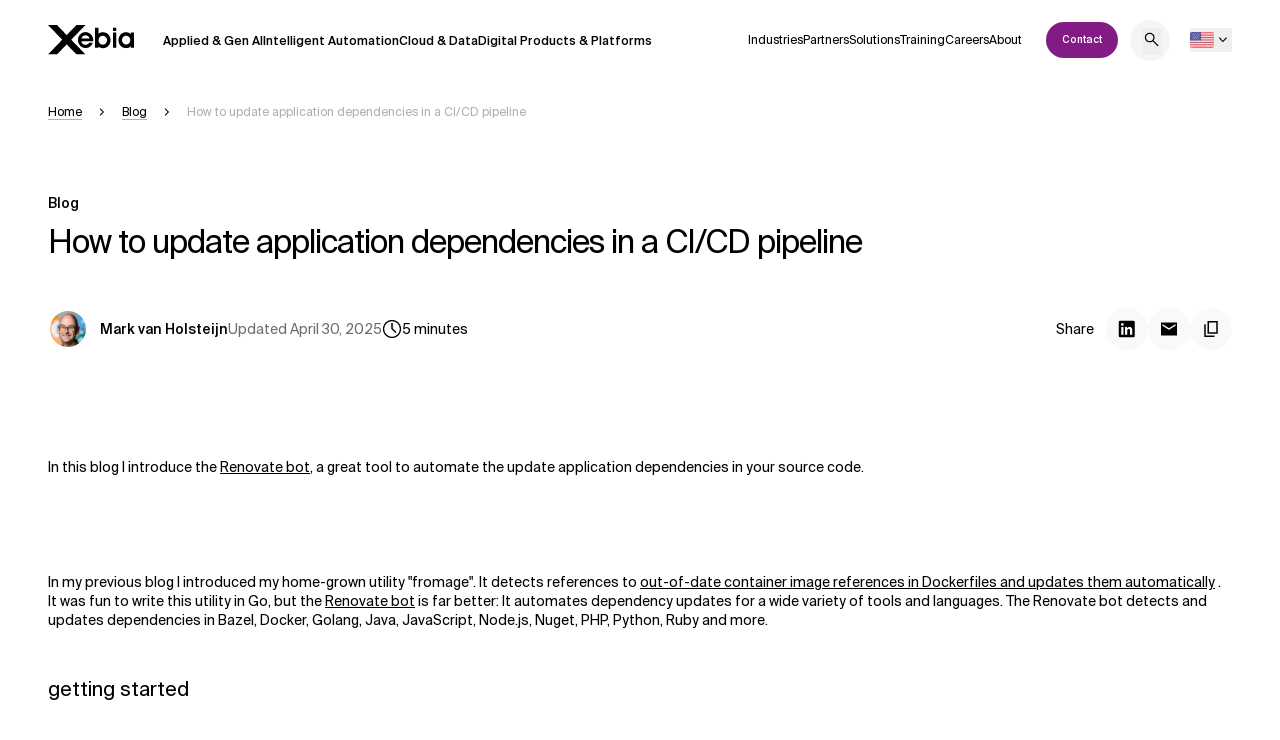

--- FILE ---
content_type: text/html; charset=utf-8
request_url: https://xebia.com/blog/how-to-update-application-dependencies-in-a-ci-cd-pipeline/
body_size: 92653
content:
<!DOCTYPE html><html lang="en"><head><meta charSet="utf-8"/><meta name="viewport" content="width=device-width, initial-scale=1"/><link rel="preload" href="/_next/static/media/118d729b294c5ae4-s.p.woff2" as="font" crossorigin="" type="font/woff2"/><link rel="preload" href="/_next/static/media/2be79274d0c504d5-s.p.woff2" as="font" crossorigin="" type="font/woff2"/><link rel="preload" href="/_next/static/media/51debed4c55259f4-s.p.woff2" as="font" crossorigin="" type="font/woff2"/><link rel="preload" href="/_next/static/media/5ddc66a59e00e4af-s.p.woff2" as="font" crossorigin="" type="font/woff2"/><link rel="preload" href="/_next/static/media/66537ceb9611c243-s.p.woff2" as="font" crossorigin="" type="font/woff2"/><link rel="preload" href="/_next/static/media/6e4d0d5c12e6ca06-s.p.woff2" as="font" crossorigin="" type="font/woff2"/><link rel="preload" href="/_next/static/media/6f7b5fa56e6432ab-s.p.woff2" as="font" crossorigin="" type="font/woff2"/><link rel="preload" href="/_next/static/media/76e21e4f512da27d-s.p.woff2" as="font" crossorigin="" type="font/woff2"/><link rel="preload" href="/_next/static/media/796b35bf6d96c2b0-s.p.woff2" as="font" crossorigin="" type="font/woff2"/><link rel="preload" href="/_next/static/media/8359a9e63087a00f-s.p.woff2" as="font" crossorigin="" type="font/woff2"/><link rel="preload" href="/_next/static/media/b7531e85aaaaa32f-s.p.woff2" as="font" crossorigin="" type="font/woff2"/><link rel="preload" href="/_next/static/media/bfe469e0fd5c7359-s.p.woff2" as="font" crossorigin="" type="font/woff2"/><link rel="preload" href="/_next/static/media/c2c389a06afc38af-s.p.woff2" as="font" crossorigin="" type="font/woff2"/><link rel="preload" href="/_next/static/media/c46f811858fd4c09-s.p.woff2" as="font" crossorigin="" type="font/woff2"/><link rel="preload" href="/_next/static/media/c780e888704135e8-s.p.woff2" as="font" crossorigin="" type="font/woff2"/><link rel="preload" href="/_next/static/media/eedac7e0309c3ff5-s.p.woff2" as="font" crossorigin="" type="font/woff2"/><link rel="preload" as="image" imageSrcSet="https://kcdn.xebia.com/cdn-cgi/image/scq=50,format=auto,quality=75,onerror=redirect,width=32/https://xebia.com/_next/static/media/usa_flag.371b2b09.png 1x, https://kcdn.xebia.com/cdn-cgi/image/scq=50,format=auto,quality=75,onerror=redirect,width=48/https://xebia.com/_next/static/media/usa_flag.371b2b09.png 2x"/><style data-precedence="next" data-href="/_next/static/css/2e97c22a0125144f.css /_next/static/css/2f69f8b9a616b013.css /_next/static/css/a5a50419d947b628.css /_next/static/css/aa6108417ffb0005.css">:root{--spacing-none:0;--spacing-XS:0.25rem;--spacing-S:0.5rem;--spacing-SM:0.75rem;--spacing-M:1rem;--spacing-ML:1.5rem;--spacing-L:2rem;--spacing-XL:3rem;--spacing-2XL:5.25rem;--spacing-3XL:6rem;--gutter:1.25rem;--text-body:0.875rem;--text-body-line-height:1.25rem;--text-expresive:3.75rem;--text-expresive-line-height:3.75rem;--text-display:2.875rem;--text-display-line-height:3.125rem;--text-large:2.5rem;--text-large-line-height:2.75rem;--text-big:1.75rem;--text-big-line-height:2rem;--text-medium:1.375rem;--text-medium-line-height:1.625rem;--text-small:1rem;--text-small-line-height:1.25rem;--text-extra:0.875rem;--text-extra-line-height:1.25rem;--text-micro:0.75rem;--text-micro-line-height:1rem;--text-ui-heading-xl:1.5rem;--text-ui-heading-xl-line-height:1.15;--text-ui-heading-s:1rem;--text-ui-heading-s-line-height:1.15;--text-ui-web-micro:0.75rem;--text-ui-web-micro-line-height:1rem;--text-ui-web-extra:0.875rem;--text-ui-web-extra-line-height:1.25rem;--text-ui-web-small:1rem;--text-ui-web-small-line-height:1.25rem;--text-ui-web-medium:1.375rem;--text-ui-web-medium-line-height:1.625rem;--text-ui-web-big:1.75rem;--text-ui-web-big-line-height:2rem;--text-article-default:0.875rem;--text-article-default-line-height:1.4;--text-article-default-header-line-height:1.15;--text-article-lead:1rem;--text-article-p-small:0.875rem;--text-article-caption:0.75rem;--text-article-h1:2rem;--text-article-h1-letter-spacing:-0.063rem;--text-article-h2:1.25rem;--text-article-h3:1.125rem;--text-article-h4:1rem;@media (min-width:768px){--text-article-default:1rem;--text-article-lead:1.125rem;--text-article-h1:2.5rem;--text-article-h2:1.5rem;--text-article-h3:1.25rem;--text-article-h4:1.125rem}@media (min-width:976px){--spacing-2XL:6rem;--spacing-3XL:12rem;--gutter:3rem;--text-body:1rem;--text-expresive:7.5rem;--text-expresive-line-height:7.5rem;--text-display:7rem;--text-display-line-height:7rem;--text-large:4.5rem;--text-large-line-height:4.5rem;--text-big:3.375rem;--text-big-line-height:3.625rem;--text-medium:1.75rem;--text-medium-line-height:2rem;--text-small:1.25rem;--text-small-line-height:1.5rem;--text-extra:1rem;--text-extra-line-height:1.25rem;--text-article-default:1.125rem;--text-article-lead:1.25rem;--text-article-h1:3rem;--text-article-h2:2rem;--text-article-h3:1.5rem;--text-article-h4:1.25rem;--text-ui-web-extra:1rem;--text-ui-web-small:1.25rem;--text-ui-web-small-line-height:1.5rem;--text-ui-web-medium:1.75rem;--text-ui-web-medium-line-height:2rem;--text-ui-web-big:3.375rem;--text-ui-web-big-line-height:3.625rem}}:root{--color-white:255,255,255;--color-black:0,0,0;--color-brand-velvet-primary:137,31,122;--color-brand-velvet-light:203,46,186;--color-brand-velvet-dark:75,7,64;--color-brand-blue-dark:21,0,39;--color-brand-grey-light:247,248,252;--color-brand-grey-dark:64,64,64;--color-brand-grey-ghost:193,193,193;--color-brand-tertiary:109,109,109;--color-brand-off-white:244,244,244;--color-brand-card-secondary:250,248,248}*{box-sizing:border-box}body{background-color:rgba(var(--color-background-primary));font-size:var(--text-body);line-height:var(--text-body-line-height);-webkit-font-smoothing:antialiased;-moz-osx-font-smoothing:grayscale}svg{display:block;width:100%}html{scroll-behavior:smooth}.absolute-center{position:absolute;left:50%;top:50%;--tw-translate-x:-50%;--tw-translate-y:-50%;transform:translate(var(--tw-translate-x),var(--tw-translate-y)) rotate(var(--tw-rotate)) skewX(var(--tw-skew-x)) skewY(var(--tw-skew-y)) scaleX(var(--tw-scale-x)) scaleY(var(--tw-scale-y))}.word-break-break{word-break:break-word}.heading-h1{font-size:var(--text-expresive);line-height:var(--text-expresive-line-height);word-wrap:break-word}.heading-h2{font-size:var(--text-display);line-height:var(--text-display-line-height);word-wrap:break-word}.heading-h3{font-size:var(--text-large);line-height:var(--text-large-line-height);word-wrap:break-word}.heading-h4{font-size:var(--text-big);line-height:var(--text-big-line-height);word-wrap:break-word}.heading-h5{font-size:var(--text-medium);line-height:var(--text-medium-line-height);word-wrap:break-word}.heading-h6{font-size:var(--text-small);line-height:var(--text-small-line-height);word-wrap:break-word}.paragraph{word-wrap:break-word}.list,.paragraph{font-size:var(--text-body);line-height:var(--text-body-line-height)}.list{list-style-type:none}.list-ul>li{position:relative;padding-left:1em}.list-ul>li:before{position:absolute;left:0;--tw-content:"-";content:var(--tw-content)}.list-ol{counter-reset:list-counter}.list-ol>li{position:relative;padding-left:1em;counter-increment:list-counter}.list-ol>li:before{position:absolute;left:0;content:counter(list-counter) "."}a{text-decoration-line:underline}a:hover{text-decoration-line:none}b,strong{font-weight:500!important}.xip-hubspot-form-wrapper{form{display:flex;flex-direction:column;gap:.75rem}fieldset{display:block;width:100%;max-width:100%!important}fieldset{&.form-columns-2{display:flex;flex-direction:column;gap:.75rem}@media (min-width:768px){&.form-columns-2{flex-direction:row;gap:var(--spacing-ML)}}}input,select,textarea{display:block;width:100%!important;font-size:var(--text-extra);line-height:var(--text-extra-line-height)}fieldset>*{float:none}form>*{width:100%}.input{margin-right:0!important;width:100%}.hs-form-field{width:100%!important}.hs-form-field{>label{margin-bottom:.5rem;display:block}}.hs-input{width:100%;max-width:100%;border-radius:4px;border-width:1px;--tw-border-opacity:1;border-color:rgb(218 218 218/var(--tw-border-opacity,1));--tw-bg-opacity:1;background-color:rgb(250 248 248/var(--tw-bg-opacity,1));padding-left:1rem;padding-right:1rem;padding-top:13px;padding-bottom:13px}.hs-fieldtype-intl-phone.hs-input{display:flex;width:100%!important;flex-direction:column}@media (min-width:768px){.hs-fieldtype-intl-phone.hs-input{flex-direction:row}}.hs-fieldtype-intl-phone.hs-input{>select{margin-right:0;margin-bottom:.75rem;width:100%!important}@media (min-width:768px){>select{margin-right:var(--spacing-ML);margin-bottom:0;width:185px!important}}>select{+input{width:100%!important}@media (min-width:768px){+input{flex:1 1 0%}}}}.hs-button{margin-top:20px;display:block;width:100%;cursor:pointer;border-radius:9999px;background-color:rgba(var(--color-button-primary-background));padding-left:var(--spacing-XL);padding-right:var(--spacing-XL);padding-top:22px;padding-bottom:22px;text-align:center;font-size:var(--text-extra);line-height:var(--text-extra-line-height);color:rgba(var(--color-primary-white));transition-property:color,background-color,border-color,text-decoration-color,fill,stroke;transition-timing-function:cubic-bezier(.4,0,.2,1);transition-duration:.15s;transition-duration:.2s}.hs-button:hover{background-color:rgba(var(--color-button-primary-background-hover))}.hs-error-msg{display:block;font-size:var(--text-extra);line-height:var(--text-extra-line-height);--tw-text-opacity:1;color:rgb(239 68 68/var(--tw-text-opacity,1))}.hs-error-msg,.hs_error_rollup .hs-main-font-element{margin-top:.25rem}.hs_error_rollup .hs-main-font-element{display:block;font-size:var(--text-extra);line-height:var(--text-extra-line-height);--tw-text-opacity:1;color:rgb(239 68 68/var(--tw-text-opacity,1))}.inputs-list{>li{margin-bottom:.5rem}>li{&:last-child{margin-bottom:0}}.hs-form-booleancheckbox-display,.hs-form-checkbox-display,.hs-form-radio-display{position:relative;display:block;cursor:pointer}.hs-form-booleancheckbox-display,.hs-form-checkbox-display,.hs-form-radio-display{>input{position:absolute;opacity:0}>span{position:relative;display:block;width:100%;padding-left:1.75rem}>span{&:before{top:.25rem;left:0;display:block;height:1rem;width:1rem;border-radius:.125rem;border-width:1px;--tw-border-opacity:1;border-color:rgb(218 218 218/var(--tw-border-opacity,1));--tw-bg-opacity:1;background-color:rgb(250 248 248/var(--tw-bg-opacity,1));--tw-content:"";content:var(--tw-content)}&:after,&:before{position:absolute}&:after{top:.5rem;left:.25rem;display:none;height:.5rem;width:.5rem;border-radius:.125rem;background-color:rgba(var(--color-button-primary-background));--tw-content:"";content:var(--tw-content)}}input:checked+span:after{display:block}}.hs-form-radio-display{>span{&:after,&:before{border-radius:9999px}}}}}.bg-xebia-gradient-horizontal{background-image:linear-gradient(90deg,#008BF7,#5C31CE 25%,#D9029C 50%,#F40642 75%,#F79D00)}.bg-xebia-gradient-vertical{background-image:linear-gradient(0,#008BF7,#5C31CE 25%,#D9029C 50%,#F40642 75%,#F79D00)}:root{--color-background-primary-light:255,255,255,1;--color-background-primary-blue-dark:21,0,39,1;--color-background-primary-velvet-dark:86,18,87,1;--color-background-primary-dark:0,0,0,1;--color-background-primary:var(--color-background-primary-light);--color-button-primary-background-light:203,46,186,1;--color-button-primary-background-blue-dark:203,46,186,1;--color-button-primary-background-velvet-dark:168,35,151,1;--color-button-primary-background-dark:168,35,151,1;--color-button-primary-background:var(--color-button-primary-background-light);--color-text-primary-light:0,0,0,1;--color-text-primary-blue-dark:255,255,255,1;--color-text-primary-velvet-dark:255,255,255,1;--color-text-primary-dark:255,255,255,1;--color-text-primary:var(--color-text-primary-light);--color-button-link-icon-light:203,46,186,1;--color-button-link-icon-blue-dark:203,46,186,1;--color-button-link-icon-velvet-dark:203,46,186,1;--color-button-link-icon-dark:203,46,186,1;--color-button-link-icon:var(--color-button-link-icon-light);--color-text-secondary-light:137,31,122,1;--color-text-secondary-blue-dark:255,255,255,1;--color-text-secondary-velvet-dark:255,255,255,1;--color-text-secondary-dark:255,255,255,1;--color-text-secondary:var(--color-text-secondary-light);--color-divider-primary-rule-line-light:250,248,248,1;--color-divider-primary-rule-line-blue-dark:255,255,255,0.2;--color-divider-primary-rule-line-velvet-dark:255,255,255,0.2;--color-divider-primary-rule-line-dark:255,255,255,0.2;--color-divider-primary-rule-line:var(--color-divider-primary-rule-line-light);--color-divider-lines-light:244,241,241,1;--color-divider-lines-blue-dark:255,255,255,0.2;--color-divider-lines-velvet-dark:255,255,255,0.2;--color-divider-lines-dark:255,255,255,0.2;--color-divider-lines:var(--color-divider-lines-light);--color-text-tertiary-light:109,109,109,1;--color-text-tertiary-blue-dark:255,255,255,1;--color-text-tertiary-velvet-dark:255,255,255,1;--color-text-tertiary-dark:255,255,255,1;--color-text-tertiary:var(--color-text-tertiary-light);--color-background-light:250,248,248,1;--color-background-blue-dark:21,0,39,1;--color-background-velvet-dark:86,18,87,1;--color-background-dark:0,0,0,1;--color-background:var(--color-background-light);--color-text-light-light:176,176,176,1;--color-text-light-blue-dark:250,248,248,1;--color-text-light-velvet-dark:250,248,248,1;--color-text-light-dark:250,248,248,1;--color-text-light:var(--color-text-light-light);--color-background-secondary-light:137,31,122,1;--color-background-secondary-blue-dark:21,0,39,1;--color-background-secondary-velvet-dark:137,31,122,1;--color-background-secondary-dark:0,0,0,1;--color-background-secondary:var(--color-background-secondary-light);--color-accordion-icon-primary-light:0,0,0,1;--color-accordion-icon-primary-blue-dark:255,255,255,1;--color-accordion-icon-primary-velvet-dark:255,255,255,1;--color-accordion-icon-primary-dark:255,255,255,1;--color-accordion-icon-primary:var(--color-accordion-icon-primary-light);--color-card-backgrond-primary-light:255,255,255,1;--color-card-backgrond-primary-blue-dark:255,255,255,0.1;--color-card-backgrond-primary-velvet-dark:86,18,87,1;--color-card-backgrond-primary-dark:86,18,87,1;--color-card-backgrond-primary:var(--color-card-backgrond-primary-light);--color-card-backgrond-hover-light:86,18,87,1;--color-card-backgrond-hover-blue-dark:255,255,255,0.2;--color-card-backgrond-hover-velvet-dark:255,255,255,0.2;--color-card-backgrond-hover-dark:255,255,255,0.2;--color-card-backgrond-hover:var(--color-card-backgrond-hover-light);--color-card-icon-light:0,0,0,1;--color-card-icon-blue-dark:255,255,255,1;--color-card-icon-velvet-dark:255,255,255,1;--color-card-icon-dark:255,255,255,1;--color-card-icon:var(--color-card-icon-light);--color-card-icon-hover-light:227,49,208,1;--color-card-icon-hover-blue-dark:255,255,255,1;--color-card-icon-hover-velvet-dark:255,255,255,1;--color-card-icon-hover-dark:255,255,255,1;--color-card-icon-hover:var(--color-card-icon-hover-light);--color-logos-collection-light:0,0,0,1;--color-logos-collection-blue-dark:255,255,255,1;--color-logos-collection-velvet-dark:255,255,255,1;--color-logos-collection-dark:255,255,255,1;--color-logos-collection:var(--color-logos-collection-light);--color-button-primary-text-light:255,255,255,1;--color-button-primary-text-blue-dark:255,255,255,1;--color-button-primary-text-velvet-dark:255,255,255,1;--color-button-primary-text-dark:255,255,255,1;--color-button-primary-text:var(--color-button-primary-text-light);--color-button-primary-background-hover-light:137,31,122,1;--color-button-primary-background-hover-blue-dark:108,29,95,1;--color-button-primary-background-hover-velvet-dark:108,29,95,1;--color-button-primary-background-hover-dark:108,29,95,1;--color-button-primary-background-hover:var(--color-button-primary-background-hover-light);--color-button-primary-background-pressed-light:137,31,122,1;--color-button-primary-background-pressed-blue-dark:108,29,95,1;--color-button-primary-background-pressed-velvet-dark:108,29,95,1;--color-button-primary-background-pressed-dark:108,29,95,1;--color-button-primary-background-pressed:var(--color-button-primary-background-pressed-light);--color-button-secondary-text-light:0,0,0,1;--color-button-secondary-text-blue-dark:255,255,255,1;--color-button-secondary-text-velvet-dark:255,255,255,1;--color-button-secondary-text-dark:255,255,255,1;--color-button-secondary-text:var(--color-button-secondary-text-light);--color-button-secondary-border-light:203,46,186,1;--color-button-secondary-border-blue-dark:255,255,255,0.5;--color-button-secondary-border-velvet-dark:255,255,255,0.5;--color-button-secondary-border-dark:255,255,255,0.5;--color-button-secondary-border:var(--color-button-secondary-border-light);--color-button-secondary-border-hover-light:137,31,122,1;--color-button-secondary-border-hover-blue-dark:255,255,255,0.5;--color-button-secondary-border-hover-velvet-dark:255,255,255,0.4;--color-button-secondary-border-hover-dark:255,255,255,0.4;--color-button-secondary-border-hover:var(--color-button-secondary-border-hover-light);--color-button-secondary-border-pressed-light:86,18,87,1;--color-button-secondary-border-pressed-blue-dark:108,29,95,1;--color-button-secondary-border-pressed-velvet-dark:108,29,95,1;--color-button-secondary-border-pressed-dark:108,29,95,1;--color-button-secondary-border-pressed:var(--color-button-secondary-border-pressed-light);--color-tags-text-light:0,0,0,1;--color-tags-text-blue-dark:255,255,255,1;--color-tags-text-velvet-dark:255,255,255,1;--color-tags-text-dark:255,255,255,1;--color-tags-text:var(--color-tags-text-light);--color-tags-background-light:250,248,248,1;--color-tags-background-blue-dark:255,255,255,0.1;--color-tags-background-velvet-dark:255,255,255,0.1;--color-tags-background-dark:255,255,255,0.1;--color-tags-background:var(--color-tags-background-light);--color-tags-background-hover-light:250,248,248,1;--color-tags-background-hover-blue-dark:255,255,255,0.1;--color-tags-background-hover-velvet-dark:255,255,255,0.1;--color-tags-background-hover-dark:255,255,255,0.1;--color-tags-background-hover:var(--color-tags-background-hover-light);--color-tags-background-pressed-light:203,46,186,1;--color-tags-background-pressed-blue-dark:168,35,151,1;--color-tags-background-pressed-velvet-dark:137,31,122,1;--color-tags-background-pressed-dark:137,31,122,1;--color-tags-background-pressed:var(--color-tags-background-pressed-light);--color-tags-background-inactive-light:250,248,248,1;--color-tags-background-inactive-blue-dark:255,255,255,0.1;--color-tags-background-inactive-velvet-dark:255,255,255,0.1;--color-tags-background-inactive-dark:255,255,255,0.1;--color-tags-background-inactive:var(--color-tags-background-inactive-light);--color-tags-text-hover-light:203,46,186,1;--color-tags-text-hover-blue-dark:248,175,243,1;--color-tags-text-hover-velvet-dark:203,46,186,1;--color-tags-text-hover-dark:203,46,186,1;--color-tags-text-hover:var(--color-tags-text-hover-light);--color-tags-text-pressed-light:255,255,255,1;--color-tags-text-pressed-blue-dark:255,255,255,1;--color-tags-text-pressed-velvet-dark:255,255,255,1;--color-tags-text-pressed-dark:255,255,255,1;--color-tags-text-pressed:var(--color-tags-text-pressed-light);--color-tags-text-inactive-light:209,209,209,1;--color-tags-text-inactive-blue-dark:255,255,255,0.4;--color-tags-text-inactive-velvet-dark:255,255,255,0.2;--color-tags-text-inactive-dark:255,255,255,0.2;--color-tags-text-inactive:var(--color-tags-text-inactive-light);--color-curves-primary-background-light:255,255,255,1;--color-curves-primary-background-blue-dark:137,31,122,1;--color-curves-primary-background-velvet-dark:86,18,87,1;--color-curves-primary-background-dark:86,18,87,1;--color-curves-primary-background:var(--color-curves-primary-background-light);--color-curves-secondary-background-light:137,31,122,1;--color-curves-secondary-background-blue-dark:137,31,122,1;--color-curves-secondary-background-velvet-dark:86,18,87,1;--color-curves-secondary-background-dark:86,18,87,1;--color-curves-secondary-background:var(--color-curves-secondary-background-light);--color-card-backgrond-secondary-light:250,248,248,1;--color-card-backgrond-secondary-blue-dark:255,255,255,0.1;--color-card-backgrond-secondary-velvet-dark:255,255,255,0.1;--color-card-backgrond-secondary-dark:255,255,255,0.1;--color-card-backgrond-secondary:var(--color-card-backgrond-secondary-light);--color-button-primary-icon-light:255,255,255,1;--color-button-primary-icon-blue-dark:255,255,255,1;--color-button-primary-icon-velvet-dark:255,255,255,1;--color-button-primary-icon-dark:255,255,255,1;--color-button-primary-icon:var(--color-button-primary-icon-light);--color-accordion-background-light:255,255,255,1;--color-accordion-background-blue-dark:137,31,122,1;--color-accordion-background-velvet-dark:255,255,255,1;--color-accordion-background-dark:255,255,255,1;--color-accordion-background:var(--color-accordion-background-light);--color-icon-primary-light:0,0,0,1;--color-icon-primary-blue-dark:255,255,255,1;--color-icon-primary-velvet-dark:255,255,255,1;--color-icon-primary-dark:255,255,255,1;--color-icon-primary:var(--color-icon-primary-light);--color-card-text-hover-light:255,255,255,1;--color-card-text-hover-blue-dark:255,255,255,1;--color-card-text-hover-velvet-dark:255,255,255,1;--color-card-text-hover-dark:255,255,255,1;--color-card-text-hover:var(--color-card-text-hover-light);--color-accordion-border-hover-light:0,0,0,1;--color-accordion-border-hover-blue-dark:255,255,255,0.2;--color-accordion-border-hover-velvet-dark:255,255,255,0.3;--color-accordion-border-hover-dark:255,255,255,0.3;--color-accordion-border-hover:var(--color-accordion-border-hover-light);--color-button-primary-background-inactive-light:252,210,251,1;--color-button-primary-background-inactive-blue-dark:255,255,255,0.1;--color-button-primary-background-inactive-velvet-dark:255,255,255,0.1;--color-button-primary-background-inactive-dark:255,255,255,0.1;--color-button-primary-background-inactive:var(--color-button-primary-background-inactive-light);--color-button-primary-text-inactive-light:255,255,255,1;--color-button-primary-text-inactive-blue-dark:255,255,255,0.4;--color-button-primary-text-inactive-velvet-dark:255,255,255,0.3;--color-button-primary-text-inactive-dark:255,255,255,0.3;--color-button-primary-text-inactive:var(--color-button-primary-text-inactive-light);--color-button-secondary-border-inactive-light:252,210,251,1;--color-button-secondary-border-inactive-blue-dark:255,255,255,0.3;--color-button-secondary-border-inactive-velvet-dark:255,255,255,0.2;--color-button-secondary-border-inactive-dark:255,255,255,0.2;--color-button-secondary-border-inactive:var(--color-button-secondary-border-inactive-light);--color-button-secondary-text-inactive-light:176,176,176,1;--color-button-secondary-text-inactive-blue-dark:255,255,255,0.4;--color-button-secondary-text-inactive-velvet-dark:255,255,255,0.3;--color-button-secondary-text-inactive-dark:255,255,255,0.3;--color-button-secondary-text-inactive:var(--color-button-secondary-text-inactive-light);--color-button-link-text-inactive-light:176,176,176,1;--color-button-link-text-inactive-blue-dark:255,255,255,0.4;--color-button-link-text-inactive-velvet-dark:255,255,255,0.3;--color-button-link-text-inactive-dark:255,255,255,0.3;--color-button-link-text-inactive:var(--color-button-link-text-inactive-light);--color-button-link-icon-inactive-light:209,209,209,1;--color-button-link-icon-inactive-blue-dark:255,255,255,0.4;--color-button-link-icon-inactive-velvet-dark:255,255,255,0.3;--color-button-link-icon-inactive-dark:255,255,255,0.3;--color-button-link-icon-inactive:var(--color-button-link-icon-inactive-light);--color-button-primary-icon-inactive-light:255,255,255,1;--color-button-primary-icon-inactive-blue-dark:255,255,255,0.4;--color-button-primary-icon-inactive-velvet-dark:255,255,255,0.3;--color-button-primary-icon-inactive-dark:255,255,255,0.3;--color-button-primary-icon-inactive:var(--color-button-primary-icon-inactive-light);--color-card-small-backgrond-light:21,0,39,1;--color-card-small-backgrond-blue-dark:21,0,39,1;--color-card-small-backgrond-velvet-dark:21,0,39,1;--color-card-small-backgrond-dark:21,0,39,1;--color-card-small-backgrond:var(--color-card-small-backgrond-light);--color-card-small-text-light:255,255,255,1;--color-card-small-text-blue-dark:255,255,255,1;--color-card-small-text-velvet-dark:255,255,255,1;--color-card-small-text-dark:255,255,255,1;--color-card-small-text:var(--color-card-small-text-light);--color-card-small-backgrond-hover-light:203,46,186,1;--color-card-small-backgrond-hover-blue-dark:203,46,186,1;--color-card-small-backgrond-hover-velvet-dark:203,46,186,1;--color-card-small-backgrond-hover-dark:203,46,186,1;--color-card-small-backgrond-hover:var(--color-card-small-backgrond-hover-light);--color-card-small-icon-light:255,255,255,1;--color-card-small-icon-blue-dark:255,255,255,1;--color-card-small-icon-velvet-dark:255,255,255,1;--color-card-small-icon-dark:255,255,255,1;--color-card-small-icon:var(--color-card-small-icon-light);--color-tabs-background-light:250,248,248,1;--color-tabs-background-blue-dark:21,0,39,1;--color-tabs-background-velvet-dark:86,18,87,1;--color-tabs-background-dark:0,0,0,1;--color-tabs-background:var(--color-tabs-background-light);--color-tabs-background-hover-light:244,241,241,1;--color-tabs-background-hover-blue-dark:21,0,39,1;--color-tabs-background-hover-velvet-dark:86,18,87,1;--color-tabs-background-hover-dark:0,0,0,1;--color-tabs-background-hover:var(--color-tabs-background-hover-light);--color-tabs-text-light:0,0,0,1;--color-tabs-text-blue-dark:255,255,255,1;--color-tabs-text-velvet-dark:255,255,255,1;--color-tabs-text-dark:255,255,255,1;--color-tabs-text:var(--color-tabs-text-light);--color-tabs-border-active-light:137,31,122,1;--color-tabs-border-active-blue-dark:255,255,255,1;--color-tabs-border-active-velvet-dark:255,255,255,1;--color-tabs-border-active-dark:255,255,255,1;--color-tabs-border-active:var(--color-tabs-border-active-light);--color-tabs-border-hover-light:86,18,87,1;--color-tabs-border-hover-blue-dark:255,255,255,0.5;--color-tabs-border-hover-velvet-dark:255,255,255,0.5;--color-tabs-border-hover-dark:255,255,255,0.5;--color-tabs-border-hover:var(--color-tabs-border-hover-light);--color-tabs-border-mobile-light:209,209,209,1;--color-tabs-border-mobile-blue-dark:209,209,209,1;--color-tabs-border-mobile-velvet-dark:209,209,209,1;--color-tabs-border-mobile-dark:209,209,209,1;--color-tabs-border-mobile:var(--color-tabs-border-mobile-light);--color-background-brand-velvet-light-light:203,46,186,1;--color-background-brand-velvet-light-blue-dark:203,46,186,1;--color-background-brand-velvet-light-velvet-dark:203,46,186,1;--color-background-brand-velvet-light-dark:203,46,186,1;--color-background-brand-velvet-light:var(--color-background-brand-velvet-light-light);--color-background-brand-blue-dark-light:21,0,39,1;--color-background-brand-blue-dark-blue-dark:21,0,39,1;--color-background-brand-blue-dark-velvet-dark:21,0,39,1;--color-background-brand-blue-dark-dark:21,0,39,1;--color-background-brand-blue-dark:var(--color-background-brand-blue-dark-light);--color-text-on-accent-light:255,255,255,1;--color-text-on-accent-blue-dark:255,255,255,1;--color-text-on-accent-velvet-dark:255,255,255,1;--color-text-on-accent-dark:255,255,255,1;--color-text-on-accent:var(--color-text-on-accent-light);--color-primary-velvet:137,31,122,1;--color-primary-velvet-dark:86,18,87,1;--color-primary-white:255,255,255,1;--color-primary-black:0,0,0,1;--color-secondary-velvet-light:203,46,186,1;--color-velvet-950:86,18,87,1;--color-velvet-900:108,29,95,1;--color-velvet-800:137,31,122,1;--color-velvet-700:168,35,151,1;--color-velvet-600:203,46,186,1;--color-velvet-500:231,78,217,1;--color-velvet-400:243,127,233,1;--color-velvet-300:248,175,243,1;--color-velvet-200:252,210,251,1;--color-velvet-100:254,233,254,1;--color-velvet-50:254,245,253,1;--color-primary-dark-gray:69,69,69,1;--color-primary-off-white:250,248,248,1;--color-primary-light-gray:244,241,241,1;--color-primary-ghost-gray:209,209,209,1;--color-primary-white-20:255,255,255,0.2;--color-gray-950:34,34,34,1;--color-gray-900:61,61,61,1;--color-gray-800:69,69,69,1;--color-gray-700:79,79,79,1;--color-gray-600:93,93,93,1;--color-gray-500:109,109,109,1;--color-gray-400:136,136,136,1;--color-gray-300:176,176,176,1;--color-gray-200:209,209,209,1;--color-gray-100:244,241,241,1;--color-gray-50:250,248,248,1;--color-primary-white-10:255,255,255,0.1;--color-primary-white-30:255,255,255,0.3;--color-primary-white-40:255,255,255,0.4;--color-primary-white-50:255,255,255,0.5;--color-primary-dark-blue:21,0,39,1}.theme-light{--color-background-primary:var(--color-background-primary-light);--color-button-primary-background:var(--color-button-primary-background-light);--color-text-primary:var(--color-text-primary-light);--color-button-link-icon:var(--color-button-link-icon-light);--color-text-secondary:var(--color-text-secondary-light);--color-divider-primary-rule-line:var(--color-divider-primary-rule-line-light);--color-divider-lines:var(--color-divider-lines-light);--color-text-tertiary:var(--color-text-tertiary-light);--color-background:var(--color-background-light);--color-text-light:var(--color-text-light-light);--color-background-secondary:var(--color-background-secondary-light);--color-accordion-icon-primary:var(--color-accordion-icon-primary-light);--color-card-backgrond-primary:var(--color-card-backgrond-primary-light);--color-card-backgrond-hover:var(--color-card-backgrond-hover-light);--color-card-icon:var(--color-card-icon-light);--color-card-icon-hover:var(--color-card-icon-hover-light);--color-logos-collection:var(--color-logos-collection-light);--color-button-primary-text:var(--color-button-primary-text-light);--color-button-primary-background-hover:var(--color-button-primary-background-hover-light);--color-button-primary-background-pressed:var(--color-button-primary-background-pressed-light);--color-button-secondary-text:var(--color-button-secondary-text-light);--color-button-secondary-border:var(--color-button-secondary-border-light);--color-button-secondary-border-hover:var(--color-button-secondary-border-hover-light);--color-button-secondary-border-pressed:var(--color-button-secondary-border-pressed-light);--color-tags-text:var(--color-tags-text-light);--color-tags-background:var(--color-tags-background-light);--color-tags-background-hover:var(--color-tags-background-hover-light);--color-tags-background-pressed:var(--color-tags-background-pressed-light);--color-tags-background-inactive:var(--color-tags-background-inactive-light);--color-tags-text-hover:var(--color-tags-text-hover-light);--color-tags-text-pressed:var(--color-tags-text-pressed-light);--color-tags-text-inactive:var(--color-tags-text-inactive-light);--color-curves-primary-background:var(--color-curves-primary-background-light);--color-curves-secondary-background:var(--color-curves-secondary-background-light);--color-card-backgrond-secondary:var(--color-card-backgrond-secondary-light);--color-button-primary-icon:var(--color-button-primary-icon-light);--color-accordion-background:var(--color-accordion-background-light);--color-icon-primary:var(--color-icon-primary-light);--color-card-text-hover:var(--color-card-text-hover-light);--color-accordion-border-hover:var(--color-accordion-border-hover-light);--color-button-primary-background-inactive:var(--color-button-primary-background-inactive-light);--color-button-primary-text-inactive:var(--color-button-primary-text-inactive-light);--color-button-secondary-border-inactive:var(--color-button-secondary-border-inactive-light);--color-button-secondary-text-inactive:var(--color-button-secondary-text-inactive-light);--color-button-link-text-inactive:var(--color-button-link-text-inactive-light);--color-button-link-icon-inactive:var(--color-button-link-icon-inactive-light);--color-button-primary-icon-inactive:var(--color-button-primary-icon-inactive-light);--color-card-small-backgrond:var(--color-card-small-backgrond-light);--color-card-small-text:var(--color-card-small-text-light);--color-card-small-backgrond-hover:var(--color-card-small-backgrond-hover-light);--color-card-small-icon:var(--color-card-small-icon-light);--color-tabs-background:var(--color-tabs-background-light);--color-tabs-background-hover:var(--color-tabs-background-hover-light);--color-tabs-text:var(--color-tabs-text-light);--color-tabs-border-active:var(--color-tabs-border-active-light);--color-tabs-border-hover:var(--color-tabs-border-hover-light);--color-tabs-border-mobile:var(--color-tabs-border-mobile-light);--color-background-brand-velvet-light:var(--color-background-brand-velvet-light-light);--color-background-brand-blue-dark:var(--color-background-brand-blue-dark-light);--color-text-on-accent:var(--color-text-on-accent-light)}.theme-blue-dark{--color-background-primary:var(--color-background-primary-blue-dark);--color-button-primary-background:var(--color-button-primary-background-blue-dark);--color-text-primary:var(--color-text-primary-blue-dark);--color-button-link-icon:var(--color-button-link-icon-blue-dark);--color-text-secondary:var(--color-text-secondary-blue-dark);--color-divider-primary-rule-line:var(--color-divider-primary-rule-line-blue-dark);--color-divider-lines:var(--color-divider-lines-blue-dark);--color-text-tertiary:var(--color-text-tertiary-blue-dark);--color-background:var(--color-background-blue-dark);--color-text-light:var(--color-text-light-blue-dark);--color-background-secondary:var(--color-background-secondary-blue-dark);--color-accordion-icon-primary:var(--color-accordion-icon-primary-blue-dark);--color-card-backgrond-primary:var(--color-card-backgrond-primary-blue-dark);--color-card-backgrond-hover:var(--color-card-backgrond-hover-blue-dark);--color-card-icon:var(--color-card-icon-blue-dark);--color-card-icon-hover:var(--color-card-icon-hover-blue-dark);--color-logos-collection:var(--color-logos-collection-blue-dark);--color-button-primary-text:var(--color-button-primary-text-blue-dark);--color-button-primary-background-hover:var(--color-button-primary-background-hover-blue-dark);--color-button-primary-background-pressed:var(--color-button-primary-background-pressed-blue-dark);--color-button-secondary-text:var(--color-button-secondary-text-blue-dark);--color-button-secondary-border:var(--color-button-secondary-border-blue-dark);--color-button-secondary-border-hover:var(--color-button-secondary-border-hover-blue-dark);--color-button-secondary-border-pressed:var(--color-button-secondary-border-pressed-blue-dark);--color-tags-text:var(--color-tags-text-blue-dark);--color-tags-background:var(--color-tags-background-blue-dark);--color-tags-background-hover:var(--color-tags-background-hover-blue-dark);--color-tags-background-pressed:var(--color-tags-background-pressed-blue-dark);--color-tags-background-inactive:var(--color-tags-background-inactive-blue-dark);--color-tags-text-hover:var(--color-tags-text-hover-blue-dark);--color-tags-text-pressed:var(--color-tags-text-pressed-blue-dark);--color-tags-text-inactive:var(--color-tags-text-inactive-blue-dark);--color-curves-primary-background:var(--color-curves-primary-background-blue-dark);--color-curves-secondary-background:var(--color-curves-secondary-background-blue-dark);--color-card-backgrond-secondary:var(--color-card-backgrond-secondary-blue-dark);--color-button-primary-icon:var(--color-button-primary-icon-blue-dark);--color-accordion-background:var(--color-accordion-background-blue-dark);--color-icon-primary:var(--color-icon-primary-blue-dark);--color-card-text-hover:var(--color-card-text-hover-blue-dark);--color-accordion-border-hover:var(--color-accordion-border-hover-blue-dark);--color-button-primary-background-inactive:var(--color-button-primary-background-inactive-blue-dark);--color-button-primary-text-inactive:var(--color-button-primary-text-inactive-blue-dark);--color-button-secondary-border-inactive:var(--color-button-secondary-border-inactive-blue-dark);--color-button-secondary-text-inactive:var(--color-button-secondary-text-inactive-blue-dark);--color-button-link-text-inactive:var(--color-button-link-text-inactive-blue-dark);--color-button-link-icon-inactive:var(--color-button-link-icon-inactive-blue-dark);--color-button-primary-icon-inactive:var(--color-button-primary-icon-inactive-blue-dark);--color-card-small-backgrond:var(--color-card-small-backgrond-blue-dark);--color-card-small-text:var(--color-card-small-text-blue-dark);--color-card-small-backgrond-hover:var(--color-card-small-backgrond-hover-blue-dark);--color-card-small-icon:var(--color-card-small-icon-blue-dark);--color-tabs-background:var(--color-tabs-background-blue-dark);--color-tabs-background-hover:var(--color-tabs-background-hover-blue-dark);--color-tabs-text:var(--color-tabs-text-blue-dark);--color-tabs-border-active:var(--color-tabs-border-active-blue-dark);--color-tabs-border-hover:var(--color-tabs-border-hover-blue-dark);--color-tabs-border-mobile:var(--color-tabs-border-mobile-blue-dark);--color-background-brand-velvet-light:var(--color-background-brand-velvet-light-blue-dark);--color-background-brand-blue-dark:var(--color-background-brand-blue-dark-blue-dark);--color-text-on-accent:var(--color-text-on-accent-blue-dark)}.theme-velvet-dark{--color-background-primary:var(--color-background-primary-velvet-dark);--color-button-primary-background:var(--color-button-primary-background-velvet-dark);--color-text-primary:var(--color-text-primary-velvet-dark);--color-button-link-icon:var(--color-button-link-icon-velvet-dark);--color-text-secondary:var(--color-text-secondary-velvet-dark);--color-divider-primary-rule-line:var(--color-divider-primary-rule-line-velvet-dark);--color-divider-lines:var(--color-divider-lines-velvet-dark);--color-text-tertiary:var(--color-text-tertiary-velvet-dark);--color-background:var(--color-background-velvet-dark);--color-text-light:var(--color-text-light-velvet-dark);--color-background-secondary:var(--color-background-secondary-velvet-dark);--color-accordion-icon-primary:var(--color-accordion-icon-primary-velvet-dark);--color-card-backgrond-primary:var(--color-card-backgrond-primary-velvet-dark);--color-card-backgrond-hover:var(--color-card-backgrond-hover-velvet-dark);--color-card-icon:var(--color-card-icon-velvet-dark);--color-card-icon-hover:var(--color-card-icon-hover-velvet-dark);--color-logos-collection:var(--color-logos-collection-velvet-dark);--color-button-primary-text:var(--color-button-primary-text-velvet-dark);--color-button-primary-background-hover:var(--color-button-primary-background-hover-velvet-dark);--color-button-primary-background-pressed:var(--color-button-primary-background-pressed-velvet-dark);--color-button-secondary-text:var(--color-button-secondary-text-velvet-dark);--color-button-secondary-border:var(--color-button-secondary-border-velvet-dark);--color-button-secondary-border-hover:var(--color-button-secondary-border-hover-velvet-dark);--color-button-secondary-border-pressed:var(--color-button-secondary-border-pressed-velvet-dark);--color-tags-text:var(--color-tags-text-velvet-dark);--color-tags-background:var(--color-tags-background-velvet-dark);--color-tags-background-hover:var(--color-tags-background-hover-velvet-dark);--color-tags-background-pressed:var(--color-tags-background-pressed-velvet-dark);--color-tags-background-inactive:var(--color-tags-background-inactive-velvet-dark);--color-tags-text-hover:var(--color-tags-text-hover-velvet-dark);--color-tags-text-pressed:var(--color-tags-text-pressed-velvet-dark);--color-tags-text-inactive:var(--color-tags-text-inactive-velvet-dark);--color-curves-primary-background:var(--color-curves-primary-background-velvet-dark);--color-curves-secondary-background:var(--color-curves-secondary-background-velvet-dark);--color-card-backgrond-secondary:var(--color-card-backgrond-secondary-velvet-dark);--color-button-primary-icon:var(--color-button-primary-icon-velvet-dark);--color-accordion-background:var(--color-accordion-background-velvet-dark);--color-icon-primary:var(--color-icon-primary-velvet-dark);--color-card-text-hover:var(--color-card-text-hover-velvet-dark);--color-accordion-border-hover:var(--color-accordion-border-hover-velvet-dark);--color-button-primary-background-inactive:var(--color-button-primary-background-inactive-velvet-dark);--color-button-primary-text-inactive:var(--color-button-primary-text-inactive-velvet-dark);--color-button-secondary-border-inactive:var(--color-button-secondary-border-inactive-velvet-dark);--color-button-secondary-text-inactive:var(--color-button-secondary-text-inactive-velvet-dark);--color-button-link-text-inactive:var(--color-button-link-text-inactive-velvet-dark);--color-button-link-icon-inactive:var(--color-button-link-icon-inactive-velvet-dark);--color-button-primary-icon-inactive:var(--color-button-primary-icon-inactive-velvet-dark);--color-card-small-backgrond:var(--color-card-small-backgrond-velvet-dark);--color-card-small-text:var(--color-card-small-text-velvet-dark);--color-card-small-backgrond-hover:var(--color-card-small-backgrond-hover-velvet-dark);--color-card-small-icon:var(--color-card-small-icon-velvet-dark);--color-tabs-background:var(--color-tabs-background-velvet-dark);--color-tabs-background-hover:var(--color-tabs-background-hover-velvet-dark);--color-tabs-text:var(--color-tabs-text-velvet-dark);--color-tabs-border-active:var(--color-tabs-border-active-velvet-dark);--color-tabs-border-hover:var(--color-tabs-border-hover-velvet-dark);--color-tabs-border-mobile:var(--color-tabs-border-mobile-velvet-dark);--color-background-brand-velvet-light:var(--color-background-brand-velvet-light-velvet-dark);--color-background-brand-blue-dark:var(--color-background-brand-blue-dark-velvet-dark);--color-text-on-accent:var(--color-text-on-accent-velvet-dark)}.theme-dark{--color-background-primary:var(--color-background-primary-dark);--color-button-primary-background:var(--color-button-primary-background-dark);--color-text-primary:var(--color-text-primary-dark);--color-button-link-icon:var(--color-button-link-icon-dark);--color-text-secondary:var(--color-text-secondary-dark);--color-divider-primary-rule-line:var(--color-divider-primary-rule-line-dark);--color-divider-lines:var(--color-divider-lines-dark);--color-text-tertiary:var(--color-text-tertiary-dark);--color-background:var(--color-background-dark);--color-text-light:var(--color-text-light-dark);--color-background-secondary:var(--color-background-secondary-dark);--color-accordion-icon-primary:var(--color-accordion-icon-primary-dark);--color-card-backgrond-primary:var(--color-card-backgrond-primary-dark);--color-card-backgrond-hover:var(--color-card-backgrond-hover-dark);--color-card-icon:var(--color-card-icon-dark);--color-card-icon-hover:var(--color-card-icon-hover-dark);--color-logos-collection:var(--color-logos-collection-dark);--color-button-primary-text:var(--color-button-primary-text-dark);--color-button-primary-background-hover:var(--color-button-primary-background-hover-dark);--color-button-primary-background-pressed:var(--color-button-primary-background-pressed-dark);--color-button-secondary-text:var(--color-button-secondary-text-dark);--color-button-secondary-border:var(--color-button-secondary-border-dark);--color-button-secondary-border-hover:var(--color-button-secondary-border-hover-dark);--color-button-secondary-border-pressed:var(--color-button-secondary-border-pressed-dark);--color-tags-text:var(--color-tags-text-dark);--color-tags-background:var(--color-tags-background-dark);--color-tags-background-hover:var(--color-tags-background-hover-dark);--color-tags-background-pressed:var(--color-tags-background-pressed-dark);--color-tags-background-inactive:var(--color-tags-background-inactive-dark);--color-tags-text-hover:var(--color-tags-text-hover-dark);--color-tags-text-pressed:var(--color-tags-text-pressed-dark);--color-tags-text-inactive:var(--color-tags-text-inactive-dark);--color-curves-primary-background:var(--color-curves-primary-background-dark);--color-curves-secondary-background:var(--color-curves-secondary-background-dark);--color-card-backgrond-secondary:var(--color-card-backgrond-secondary-dark);--color-button-primary-icon:var(--color-button-primary-icon-dark);--color-accordion-background:var(--color-accordion-background-dark);--color-icon-primary:var(--color-icon-primary-dark);--color-card-text-hover:var(--color-card-text-hover-dark);--color-accordion-border-hover:var(--color-accordion-border-hover-dark);--color-button-primary-background-inactive:var(--color-button-primary-background-inactive-dark);--color-button-primary-text-inactive:var(--color-button-primary-text-inactive-dark);--color-button-secondary-border-inactive:var(--color-button-secondary-border-inactive-dark);--color-button-secondary-text-inactive:var(--color-button-secondary-text-inactive-dark);--color-button-link-text-inactive:var(--color-button-link-text-inactive-dark);--color-button-link-icon-inactive:var(--color-button-link-icon-inactive-dark);--color-button-primary-icon-inactive:var(--color-button-primary-icon-inactive-dark);--color-card-small-backgrond:var(--color-card-small-backgrond-dark);--color-card-small-text:var(--color-card-small-text-dark);--color-card-small-backgrond-hover:var(--color-card-small-backgrond-hover-dark);--color-card-small-icon:var(--color-card-small-icon-dark);--color-tabs-background:var(--color-tabs-background-dark);--color-tabs-background-hover:var(--color-tabs-background-hover-dark);--color-tabs-text:var(--color-tabs-text-dark);--color-tabs-border-active:var(--color-tabs-border-active-dark);--color-tabs-border-hover:var(--color-tabs-border-hover-dark);--color-tabs-border-mobile:var(--color-tabs-border-mobile-dark);--color-background-brand-velvet-light:var(--color-background-brand-velvet-light-dark);--color-background-brand-blue-dark:var(--color-background-brand-blue-dark-dark);--color-text-on-accent:var(--color-text-on-accent-dark)}.animate-underline-from-left:before,.animate-underline-from-right:before{content:"";display:block;border-bottom:2px solid rgba(var(--color-accordion-border-hover));transform:scaleX(0);transition:transform .3s;position:absolute;bottom:-2px;width:100%}.animate-underline-from-left:before{transform-origin:100% 50%}.animate-underline-from-right:before{transform-origin:0 50%}.animate-underline-from-left.animate-underline-from-left-active:before,.animate-underline-from-left:hover:before{transform:scaleX(1);transform-origin:0 50%}.animate-underline-from-right.animate-underline-from-right-active:before,.animate-underline-from-right:hover:before{transform:scaleX(1);transform-origin:100% 50%}.animate-bg-vertical{background-size:100% 200%;background-position:0 0;animation:animate-bg-vertical 3s linear infinite}@keyframes animate-bg-vertical{0%{background-position:0 0}50%{background-position:0 100%}to{background-position:0 0}}.fadein{animation:fadein .5s}@keyframes fadein{0%{opacity:0}to{opacity:1}}@keyframes gradient-animation{0%{background-position:100% 50%}to{background-position:0 50%}}.xebia-gradient>strong{font-weight:500;background:linear-gradient(90deg,#008BF7,#5C31CE 10%,#D9029C 20%,#F40642 30%,#F79D00 40%,#008BF7 50%,#5C31CE 60%,#D9029C 70%,#F40642 80%,#F79D00 90%,#008BF7 100%,#5C31CE 110%,#D9029C 120%,#F40642 130%,#F79D00 140%,#008BF7 150%);background-size:200% 100%;animation:gradient-animation 6s linear infinite;-webkit-background-clip:text;-webkit-text-fill-color:transparent;background-clip:text;color:transparent}.counter-section{counter-reset:section}.counter-section-item:before{counter-increment:section;content:counter(section,decimal-leading-zero)"."}div.swiper-scrollbar-drag{background-color:rgba(var(--color-primary-velvet))}div.swiper-scrollbar-drag:active{cursor:grabbing}*,:after,:before{--tw-border-spacing-x:0;--tw-border-spacing-y:0;--tw-translate-x:0;--tw-translate-y:0;--tw-rotate:0;--tw-skew-x:0;--tw-skew-y:0;--tw-scale-x:1;--tw-scale-y:1;--tw-pan-x: ;--tw-pan-y: ;--tw-pinch-zoom: ;--tw-scroll-snap-strictness:proximity;--tw-gradient-from-position: ;--tw-gradient-via-position: ;--tw-gradient-to-position: ;--tw-ordinal: ;--tw-slashed-zero: ;--tw-numeric-figure: ;--tw-numeric-spacing: ;--tw-numeric-fraction: ;--tw-ring-inset: ;--tw-ring-offset-width:0px;--tw-ring-offset-color:#fff;--tw-ring-color:rgb(59 130 246/0.5);--tw-ring-offset-shadow:0 0 #0000;--tw-ring-shadow:0 0 #0000;--tw-shadow:0 0 #0000;--tw-shadow-colored:0 0 #0000;--tw-blur: ;--tw-brightness: ;--tw-contrast: ;--tw-grayscale: ;--tw-hue-rotate: ;--tw-invert: ;--tw-saturate: ;--tw-sepia: ;--tw-drop-shadow: ;--tw-backdrop-blur: ;--tw-backdrop-brightness: ;--tw-backdrop-contrast: ;--tw-backdrop-grayscale: ;--tw-backdrop-hue-rotate: ;--tw-backdrop-invert: ;--tw-backdrop-opacity: ;--tw-backdrop-saturate: ;--tw-backdrop-sepia: ;--tw-contain-size: ;--tw-contain-layout: ;--tw-contain-paint: ;--tw-contain-style: }::backdrop{--tw-border-spacing-x:0;--tw-border-spacing-y:0;--tw-translate-x:0;--tw-translate-y:0;--tw-rotate:0;--tw-skew-x:0;--tw-skew-y:0;--tw-scale-x:1;--tw-scale-y:1;--tw-pan-x: ;--tw-pan-y: ;--tw-pinch-zoom: ;--tw-scroll-snap-strictness:proximity;--tw-gradient-from-position: ;--tw-gradient-via-position: ;--tw-gradient-to-position: ;--tw-ordinal: ;--tw-slashed-zero: ;--tw-numeric-figure: ;--tw-numeric-spacing: ;--tw-numeric-fraction: ;--tw-ring-inset: ;--tw-ring-offset-width:0px;--tw-ring-offset-color:#fff;--tw-ring-color:rgb(59 130 246/0.5);--tw-ring-offset-shadow:0 0 #0000;--tw-ring-shadow:0 0 #0000;--tw-shadow:0 0 #0000;--tw-shadow-colored:0 0 #0000;--tw-blur: ;--tw-brightness: ;--tw-contrast: ;--tw-grayscale: ;--tw-hue-rotate: ;--tw-invert: ;--tw-saturate: ;--tw-sepia: ;--tw-drop-shadow: ;--tw-backdrop-blur: ;--tw-backdrop-brightness: ;--tw-backdrop-contrast: ;--tw-backdrop-grayscale: ;--tw-backdrop-hue-rotate: ;--tw-backdrop-invert: ;--tw-backdrop-opacity: ;--tw-backdrop-saturate: ;--tw-backdrop-sepia: ;--tw-contain-size: ;--tw-contain-layout: ;--tw-contain-paint: ;--tw-contain-style: }

/* ! tailwindcss v3.4.17 | MIT License | https://tailwindcss.com */*,:after,:before{box-sizing:border-box;border:0 solid #e5e7eb}:after,:before{--tw-content:""}:host,html{line-height:1.5;-webkit-text-size-adjust:100%;-moz-tab-size:4;tab-size:4;font-family:ui-sans-serif,system-ui,sans-serif,Apple Color Emoji,Segoe UI Emoji,Segoe UI Symbol,Noto Color Emoji;font-feature-settings:normal;font-variation-settings:normal;-webkit-tap-highlight-color:transparent}body{margin:0;line-height:inherit}hr{height:0;color:inherit;border-top-width:1px}abbr:where([title]){text-decoration:underline dotted}h1,h2,h3,h4,h5,h6{font-size:inherit;font-weight:inherit}a{color:inherit;text-decoration:inherit}b,strong{font-weight:bolder}code,kbd,pre,samp{font-family:ui-monospace,SFMono-Regular,Menlo,Monaco,Consolas,Liberation Mono,Courier New,monospace;font-feature-settings:normal;font-variation-settings:normal;font-size:1em}small{font-size:80%}sub,sup{font-size:75%;line-height:0;position:relative;vertical-align:baseline}sub{bottom:-.25em}sup{top:-.5em}table{text-indent:0;border-color:inherit;border-collapse:collapse}button,input,optgroup,select,textarea{font-family:inherit;font-feature-settings:inherit;font-variation-settings:inherit;font-size:100%;font-weight:inherit;line-height:inherit;letter-spacing:inherit;color:inherit;margin:0;padding:0}button,select{text-transform:none}button,input:where([type=button]),input:where([type=reset]),input:where([type=submit]){-webkit-appearance:button;background-color:transparent;background-image:none}:-moz-focusring{outline:auto}:-moz-ui-invalid{box-shadow:none}progress{vertical-align:baseline}::-webkit-inner-spin-button,::-webkit-outer-spin-button{height:auto}[type=search]{-webkit-appearance:textfield;outline-offset:-2px}::-webkit-search-decoration{-webkit-appearance:none}::-webkit-file-upload-button{-webkit-appearance:button;font:inherit}summary{display:list-item}blockquote,dd,dl,figure,h1,h2,h3,h4,h5,h6,hr,p,pre{margin:0}fieldset{margin:0}fieldset,legend{padding:0}menu,ol,ul{list-style:none;margin:0;padding:0}dialog{padding:0}textarea{resize:vertical}input::placeholder,textarea::placeholder{opacity:1;color:#9ca3af}[role=button],button{cursor:pointer}:disabled{cursor:default}audio,canvas,embed,iframe,img,object,svg,video{display:block;vertical-align:middle}img,video{max-width:100%;height:auto}[hidden]:where(:not([hidden=until-found])){display:none}:root{--screen-sm:480px;--screen-md:768px;--screen-lg:976px;--screen-xl:1280px;--screen-xxl:1440px}.\!container{width:100%!important;margin-right:auto!important;margin-left:auto!important;padding-right:1rem!important;padding-left:1rem!important}.container{width:100%;margin-right:auto;margin-left:auto;padding-right:1rem;padding-left:1rem}@media (min-width:480px){.\!container{max-width:480px!important}.container{max-width:480px}}@media (min-width:768px){.\!container{max-width:768px!important;padding-right:1.5rem!important;padding-left:1.5rem!important}.container{max-width:768px;padding-right:1.5rem;padding-left:1.5rem}}@media (min-width:976px){.\!container{max-width:976px!important;padding-right:3rem!important;padding-left:3rem!important}.container{max-width:976px;padding-right:3rem;padding-left:3rem}}@media (min-width:1280px){.\!container{max-width:1280px!important}.container{max-width:1280px}}@media (min-width:1440px){.\!container{max-width:1440px!important}.container{max-width:1440px}}.sr-only{position:absolute;width:1px;height:1px;padding:0;margin:-1px;overflow:hidden;clip:rect(0,0,0,0);white-space:nowrap;border-width:0}.pointer-events-none{pointer-events:none}.pointer-events-auto{pointer-events:auto}.visible{visibility:visible}.invisible{visibility:hidden}.fixed{position:fixed}.absolute{position:absolute}.relative{position:relative}.sticky{position:sticky}.inset-0{inset:0}.-bottom-12{bottom:-3rem}.-bottom-2{bottom:-.5rem}.bottom-0{bottom:0}.bottom-3{bottom:.75rem}.bottom-4{bottom:1rem}.bottom-6{bottom:1.5rem}.bottom-\[1\.125rem\]{bottom:1.125rem}.bottom-\[8\%\]{bottom:8%}.left-0{left:0}.left-1\/2{left:50%}.left-4{left:1rem}.left-6{left:1.5rem}.left-\[3\.25rem\]{left:3.25rem}.left-\[calc\(100\%-48px\)\]{left:calc(100% - 48px)}.left-auto{left:auto}.left-px{left:1px}.right-0{right:0}.right-12{right:3rem}.right-3{right:.75rem}.right-4{right:1rem}.right-\[1\.125rem\]{right:1.125rem}.top-0{top:0}.top-1\/2{top:50%}.top-12{top:3rem}.top-4{top:1rem}.top-8{top:2rem}.top-\[0\.625rem\]{top:.625rem}.top-\[1\.875rem\]{top:1.875rem}.top-\[7\.25rem\]{top:7.25rem}.z-0{z-index:0}.z-10{z-index:10}.z-20{z-index:20}.z-30{z-index:30}.z-40{z-index:40}.z-50{z-index:50}.z-\[100\]{z-index:100}.z-\[200\]{z-index:200}.order-2{order:2}.m-auto{margin:auto}.mx-4{margin-left:1rem;margin-right:1rem}.mx-6{margin-left:1.5rem;margin-right:1.5rem}.mx-SM{margin-left:var(--spacing-SM);margin-right:var(--spacing-SM)}.mx-auto{margin-left:auto;margin-right:auto}.my-12{margin-top:3rem;margin-bottom:3rem}.my-3\.5{margin-top:.875rem;margin-bottom:.875rem}.my-6{margin-top:1.5rem;margin-bottom:1.5rem}.my-7{margin-top:1.75rem;margin-bottom:1.75rem}.my-ML{margin-top:var(--spacing-ML);margin-bottom:var(--spacing-ML)}.my-\[0\.8rem\]{margin-top:.8rem;margin-bottom:.8rem}.my-\[1\.125rem\]{margin-top:1.125rem;margin-bottom:1.125rem}.\!mb-0{margin-bottom:0!important}.-ml-3{margin-left:-.75rem}.-ml-6{margin-left:-1.5rem}.-ml-SM{margin-left:calc(var(--spacing-SM) * -1)}.-mr-4{margin-right:-1rem}.mb-1\.5{margin-bottom:.375rem}.mb-10{margin-bottom:2.5rem}.mb-12{margin-bottom:3rem}.mb-2{margin-bottom:.5rem}.mb-2\.5{margin-bottom:.625rem}.mb-2XL{margin-bottom:var(--spacing-2XL)}.mb-3{margin-bottom:.75rem}.mb-3\.5{margin-bottom:.875rem}.mb-4{margin-bottom:1rem}.mb-5{margin-bottom:1.25rem}.mb-6{margin-bottom:1.5rem}.mb-8{margin-bottom:2rem}.mb-9{margin-bottom:2.25rem}.mb-ML{margin-bottom:var(--spacing-ML)}.mb-S{margin-bottom:var(--spacing-S)}.mb-SM{margin-bottom:var(--spacing-SM)}.mb-XL{margin-bottom:var(--spacing-XL)}.mb-\[0\.5625rem\]{margin-bottom:.5625rem}.mb-\[1\.1875rem\]{margin-bottom:1.1875rem}.mb-\[1\.375rem\]{margin-bottom:1.375rem}.ml-3{margin-left:.75rem}.ml-6{margin-left:1.5rem}.ml-auto{margin-left:auto}.mr-3{margin-right:.75rem}.mr-4{margin-right:1rem}.mr-6{margin-right:1.5rem}.mr-auto{margin-right:auto}.ms-3{margin-inline-start:.75rem}.mt-1{margin-top:.25rem}.mt-10{margin-top:2.5rem}.mt-12{margin-top:3rem}.mt-14{margin-top:3.5rem}.mt-2{margin-top:.5rem}.mt-3{margin-top:.75rem}.mt-4{margin-top:1rem}.mt-5{margin-top:1.25rem}.mt-6{margin-top:1.5rem}.mt-7{margin-top:1.75rem}.mt-8{margin-top:2rem}.mt-L{margin-top:var(--spacing-L)}.mt-ML{margin-top:var(--spacing-ML)}.mt-S{margin-top:var(--spacing-S)}.mt-SM{margin-top:var(--spacing-SM)}.mt-XL{margin-top:var(--spacing-XL)}.mt-\[3\.875rem\]{margin-top:3.875rem}.mt-auto{margin-top:auto}.line-clamp-1{-webkit-line-clamp:1}.line-clamp-1,.line-clamp-2{overflow:hidden;display:-webkit-box;-webkit-box-orient:vertical}.line-clamp-2{-webkit-line-clamp:2}.line-clamp-3{-webkit-line-clamp:3}.line-clamp-3,.line-clamp-4{overflow:hidden;display:-webkit-box;-webkit-box-orient:vertical}.line-clamp-4{-webkit-line-clamp:4}.line-clamp-5{overflow:hidden;display:-webkit-box;-webkit-box-orient:vertical;-webkit-line-clamp:5}.block{display:block}.inline-block{display:inline-block}.inline{display:inline}.flex{display:flex}.inline-flex{display:inline-flex}.grid{display:grid}.hidden{display:none}.aspect-\[14\/9\]{aspect-ratio:14/9}.aspect-\[168\/227\.17\]{aspect-ratio:168/227.17}.aspect-\[2\/1\]{aspect-ratio:2/1}.aspect-\[279\/115\]{aspect-ratio:279/115}.aspect-\[320\/240\]{aspect-ratio:320/240}.aspect-\[4\/3\]{aspect-ratio:4/3}.aspect-\[432\/275\]{aspect-ratio:432/275}.aspect-square{aspect-ratio:1/1}.aspect-video{aspect-ratio:16/9}.\!size-5{width:1.25rem!important;height:1.25rem!important}.size-10{width:2.5rem;height:2.5rem}.size-12{width:3rem;height:3rem}.size-16{width:4rem;height:4rem}.size-20{width:5rem;height:5rem}.size-24{width:6rem;height:6rem}.size-3{width:.75rem;height:.75rem}.size-32{width:8rem;height:8rem}.size-4{width:1rem;height:1rem}.size-5{width:1.25rem;height:1.25rem}.size-6{width:1.5rem;height:1.5rem}.size-9{width:2.25rem;height:2.25rem}.size-\[2\.625rem\]{width:2.625rem;height:2.625rem}.size-\[40px\]{width:40px;height:40px}.size-\[54px\]{width:54px;height:54px}.size-\[6\.25rem\]{width:6.25rem;height:6.25rem}.size-full{width:100%;height:100%}.\!h-4{height:1rem!important}.h-0{height:0}.h-0\.5{height:.125rem}.h-1{height:.25rem}.h-12{height:3rem}.h-2{height:.5rem}.h-20{height:5rem}.h-40{height:10rem}.h-5{height:1.25rem}.h-6{height:1.5rem}.h-8{height:2rem}.h-9{height:2.25rem}.h-\[100vw\]{height:100vw}.h-\[120vh\]{height:120vh}.h-\[2\.25rem\]{height:2.25rem}.h-\[21\.875rem\]{height:21.875rem}.h-\[25rem\]{height:25rem}.h-\[28\.125rem\]{height:28.125rem}.h-\[3\.25rem\]{height:3.25rem}.h-\[33rem\]{height:33rem}.h-\[40vh\]{height:40vh}.h-\[432px\]{height:432px}.h-\[4px\]{height:4px}.h-\[64px\]{height:64px}.h-\[7\.25rem\]{height:7.25rem}.h-\[70vh\]{height:70vh}.h-\[720px\]{height:720px}.h-auto{height:auto}.h-fit{height:fit-content}.h-full{height:100%}.h-screen{height:100vh}.max-h-\[3\.5rem\]{max-height:3.5rem}.max-h-\[3\.75rem\]{max-height:3.75rem}.max-h-\[calc\(calc\(100vh-7\.5625rem\)\)\]{max-height:calc(calc(100vh - 7.5625rem))}.max-h-min{max-height:min-content}.min-h-10{min-height:2.5rem}.min-h-16{min-height:4rem}.min-h-20{min-height:5rem}.min-h-32{min-height:8rem}.min-h-6{min-height:1.5rem}.min-h-80{min-height:20rem}.min-h-\[1\.875rem\]{min-height:1.875rem}.min-h-\[21\.875rem\]{min-height:21.875rem}.min-h-\[36rem\]{min-height:36rem}.min-h-\[6rem\]{min-height:6rem}.min-h-\[9\.25rem\]{min-height:9.25rem}.\!w-4{width:1rem!important}.w-0{width:0}.w-1\/2{width:50%}.w-1\/3{width:33.333333%}.w-1\/4{width:25%}.w-10{width:2.5rem}.w-11{width:2.75rem}.w-12{width:3rem}.w-2{width:.5rem}.w-20{width:5rem}.w-3\/4{width:75%}.w-4{width:1rem}.w-6{width:1.5rem}.w-8{width:2rem}.w-\[110px\]{width:110px}.w-\[1280px\]{width:1280px}.w-\[17\.5rem\]{width:17.5rem}.w-\[2\.625rem\]{width:2.625rem}.w-\[21px\]{width:21px}.w-\[4\.375rem\]{width:4.375rem}.w-\[432px\]{width:432px}.w-\[5\.375rem\]{width:5.375rem}.w-\[72vw\]{width:72vw}.w-\[8\.9375rem\]{width:8.9375rem}.w-\[calc\(100\%\+\(theme\(spacing\.SM\)\*2\)\)\]{width:calc(100% + (var(--spacing-SM) * 2))}.w-\[calc\(100\%-3rem\)\]{width:calc(100% - 3rem)}.w-\[calc\(100vw-1\.5rem\)\]{width:calc(100vw - 1.5rem)}.w-\[var\(--radix-dropdown-menu-trigger-width\)\]{width:var(--radix-dropdown-menu-trigger-width)}.w-auto{width:auto}.w-fit{width:fit-content}.w-full{width:100%}.w-px{width:1px}.w-screen{width:100vw}.min-w-10{min-width:2.5rem}.min-w-16{min-width:4rem}.min-w-20{min-width:5rem}.min-w-4{min-width:1rem}.min-w-40{min-width:10rem}.min-w-44{min-width:11rem}.min-w-48{min-width:12rem}.min-w-6{min-width:1.5rem}.min-w-\[16\.563rem\]{min-width:16.563rem}.min-w-\[17rem\]{min-width:17rem}.min-w-\[19\.375rem\]{min-width:19.375rem}.min-w-\[2\.625rem\]{min-width:2.625rem}.min-w-\[8rem\]{min-width:8rem}.max-w-\[13\.75rem\]{max-width:13.75rem}.max-w-\[55\.625rem\]{max-width:55.625rem}.max-w-\[56\.875rem\]{max-width:56.875rem}.max-w-\[58\.75rem\]{max-width:58.75rem}.max-w-\[79rem\]{max-width:79rem}.max-w-\[90\%\]{max-width:90%}.max-w-\[90rem\]{max-width:90rem}.max-w-full{max-width:100%}.max-w-screen-xl{max-width:1280px}.flex-1{flex:1 1 0%}.flex-none{flex:none}.shrink-0{flex-shrink:0}.grow{flex-grow:1}.origin-top-left{transform-origin:top left}.-translate-x-1\/2{--tw-translate-x:-50%}.-translate-x-1\/2,.-translate-y-1\/2{transform:translate(var(--tw-translate-x),var(--tw-translate-y)) rotate(var(--tw-rotate)) skewX(var(--tw-skew-x)) skewY(var(--tw-skew-y)) scaleX(var(--tw-scale-x)) scaleY(var(--tw-scale-y))}.-translate-y-1\/2{--tw-translate-y:-50%}.-translate-y-full{--tw-translate-y:-100%}.-translate-y-full,.translate-y-0{transform:translate(var(--tw-translate-x),var(--tw-translate-y)) rotate(var(--tw-rotate)) skewX(var(--tw-skew-x)) skewY(var(--tw-skew-y)) scaleX(var(--tw-scale-x)) scaleY(var(--tw-scale-y))}.translate-y-0{--tw-translate-y:0px}.translate-y-full{--tw-translate-y:100%}.rotate-180,.translate-y-full{transform:translate(var(--tw-translate-x),var(--tw-translate-y)) rotate(var(--tw-rotate)) skewX(var(--tw-skew-x)) skewY(var(--tw-skew-y)) scaleX(var(--tw-scale-x)) scaleY(var(--tw-scale-y))}.rotate-180{--tw-rotate:180deg}.rotate-45{--tw-rotate:45deg}.rotate-45,.scale-0{transform:translate(var(--tw-translate-x),var(--tw-translate-y)) rotate(var(--tw-rotate)) skewX(var(--tw-skew-x)) skewY(var(--tw-skew-y)) scaleX(var(--tw-scale-x)) scaleY(var(--tw-scale-y))}.scale-0{--tw-scale-x:0;--tw-scale-y:0}.scale-100{--tw-scale-x:1;--tw-scale-y:1}.scale-100,.transform{transform:translate(var(--tw-translate-x),var(--tw-translate-y)) rotate(var(--tw-rotate)) skewX(var(--tw-skew-x)) skewY(var(--tw-skew-y)) scaleX(var(--tw-scale-x)) scaleY(var(--tw-scale-y))}@keyframes spin{to{transform:rotate(1turn)}}.animate-spin{animation:spin 1s linear infinite}.cursor-default{cursor:default}.cursor-none{cursor:none}.cursor-not-allowed{cursor:not-allowed}.cursor-pointer{cursor:pointer}.select-none{user-select:none}.resize{resize:both}.appearance-none{appearance:none}.grid-flow-col{grid-auto-flow:column}.grid-cols-1{grid-template-columns:repeat(1,minmax(0,1fr))}.grid-cols-2{grid-template-columns:repeat(2,minmax(0,1fr))}.grid-cols-3{grid-template-columns:repeat(3,minmax(0,1fr))}.grid-cols-4{grid-template-columns:repeat(4,minmax(0,1fr))}.flex-row{flex-direction:row}.flex-col{flex-direction:column}.flex-col-reverse{flex-direction:column-reverse}.flex-wrap{flex-wrap:wrap}.place-items-center{place-items:center}.items-start{align-items:flex-start}.items-end{align-items:flex-end}.items-center{align-items:center}.items-stretch{align-items:stretch}.justify-start{justify-content:flex-start}.justify-end{justify-content:flex-end}.justify-center{justify-content:center}.justify-between{justify-content:space-between}.justify-items-center{justify-items:center}.gap-1{gap:.25rem}.gap-1\.5{gap:.375rem}.gap-10{gap:2.5rem}.gap-12{gap:3rem}.gap-2{gap:.5rem}.gap-2\.5{gap:.625rem}.gap-2XL{gap:var(--spacing-2XL)}.gap-3{gap:.75rem}.gap-3\.5{gap:.875rem}.gap-4{gap:1rem}.gap-5{gap:1.25rem}.gap-6{gap:1.5rem}.gap-7{gap:1.75rem}.gap-8{gap:2rem}.gap-M{gap:var(--spacing-M)}.gap-ML{gap:var(--spacing-ML)}.gap-SM{gap:var(--spacing-SM)}.gap-XL{gap:var(--spacing-XL)}.gap-\[0\.4rem\]{gap:.4rem}.gap-\[0\.563rem\]{gap:.563rem}.gap-\[0\.9375rem\]{gap:.9375rem}.gap-\[3\.125rem\]{gap:3.125rem}.gap-x-1{column-gap:.25rem}.gap-x-12{column-gap:3rem}.gap-x-2{column-gap:.5rem}.gap-x-4{column-gap:1rem}.gap-x-6{column-gap:1.5rem}.gap-x-\[1\.375rem\]{column-gap:1.375rem}.gap-y-1{row-gap:.25rem}.gap-y-12{row-gap:3rem}.gap-y-2{row-gap:.5rem}.gap-y-3{row-gap:.75rem}.gap-y-6{row-gap:1.5rem}.gap-y-8{row-gap:2rem}.space-x-2>:not([hidden])~:not([hidden]){--tw-space-x-reverse:0;margin-right:calc(.5rem * var(--tw-space-x-reverse));margin-left:calc(.5rem * calc(1 - var(--tw-space-x-reverse)))}.space-y-3>:not([hidden])~:not([hidden]){--tw-space-y-reverse:0;margin-top:calc(.75rem * calc(1 - var(--tw-space-y-reverse)));margin-bottom:calc(.75rem * var(--tw-space-y-reverse))}.space-y-6>:not([hidden])~:not([hidden]){--tw-space-y-reverse:0;margin-top:calc(1.5rem * calc(1 - var(--tw-space-y-reverse)));margin-bottom:calc(1.5rem * var(--tw-space-y-reverse))}.space-y-ML>:not([hidden])~:not([hidden]){--tw-space-y-reverse:0;margin-top:calc(var(--spacing-ML) * calc(1 - var(--tw-space-y-reverse)));margin-bottom:calc(var(--spacing-ML) * var(--tw-space-y-reverse))}.space-y-XL>:not([hidden])~:not([hidden]){--tw-space-y-reverse:0;margin-top:calc(var(--spacing-XL) * calc(1 - var(--tw-space-y-reverse)));margin-bottom:calc(var(--spacing-XL) * var(--tw-space-y-reverse))}.\!overflow-hidden{overflow:hidden!important}.overflow-hidden{overflow:hidden}.overflow-clip{overflow:clip}.\!overflow-visible{overflow:visible!important}.overflow-x-auto{overflow-x:auto}.overflow-y-auto{overflow-y:auto}.truncate{overflow:hidden;text-overflow:ellipsis}.truncate,.whitespace-nowrap{white-space:nowrap}.break-words{overflow-wrap:break-word}.\!rounded-none{border-radius:0!important}.rounded{border-radius:.25rem}.rounded-\[0\.3rem\]{border-radius:.3rem}.rounded-\[2px\]{border-radius:2px}.rounded-\[6\.25rem\]{border-radius:6.25rem}.rounded-full{border-radius:9999px}.rounded-lg{border-radius:.5rem}.rounded-md{border-radius:.375rem}.rounded-sm{border-radius:.125rem}.rounded-xl{border-radius:.75rem}.rounded-b{border-bottom-right-radius:.25rem;border-bottom-left-radius:.25rem}.border{border-width:1px}.border-2{border-width:2px}.border-b{border-bottom-width:1px}.border-b-2{border-bottom-width:2px}.border-b-\[0\.625rem\]{border-bottom-width:.625rem}.border-l-4{border-left-width:4px}.border-r{border-right-width:1px}.border-t{border-top-width:1px}.border-t-2{border-top-width:2px}.border-solid{border-style:solid}.border-none{border-style:none}.\!border-divider-lines{border-color:rgba(var(--color-divider-lines))!important}.\!border-primary-velvet{border-color:rgba(var(--color-primary-velvet))!important}.border-\[\#5A296E\]{--tw-border-opacity:1;border-color:rgb(90 41 110/var(--tw-border-opacity,1))}.border-\[\#DADADA\]{--tw-border-opacity:1;border-color:rgb(218 218 218/var(--tw-border-opacity,1))}.border-\[\#E9E9E9\]{--tw-border-opacity:1;border-color:rgb(233 233 233/var(--tw-border-opacity,1))}.border-\[\#f5f5f5\]{--tw-border-opacity:1;border-color:rgb(245 245 245/var(--tw-border-opacity,1))}.border-black{border-color:rgba(var(--color-black),1)}.border-button-primary-background{border-color:rgba(var(--color-button-primary-background))}.border-button-secondary-border{border-color:rgba(var(--color-button-secondary-border))}.border-button-secondary-border-inactive{border-color:rgba(var(--color-button-secondary-border-inactive))}.border-divider-lines{border-color:rgba(var(--color-divider-lines))}.border-gray-200{border-color:rgba(var(--color-gray-200))}.border-gray-300{border-color:rgba(var(--color-gray-300))}.border-neutral-200{--tw-border-opacity:1;border-color:rgb(229 229 229/var(--tw-border-opacity,1))}.border-tabs-border-hover{border-color:rgba(var(--color-tabs-border-hover))}.border-tabs-border-mobile{border-color:rgba(var(--color-tabs-border-mobile))}.border-transparent{border-color:transparent}.border-white{border-color:rgba(var(--color-white),1)}.border-b-background-secondary{border-bottom-color:rgba(var(--color-background-secondary))}.border-b-transparent{border-bottom-color:transparent}.border-l-\[\#831B84\]{--tw-border-opacity:1;border-left-color:rgb(131 27 132/var(--tw-border-opacity,1))}.\!bg-\[\#831B84\]{--tw-bg-opacity:1!important;background-color:rgb(131 27 132/var(--tw-bg-opacity,1))!important}.bg-\[\#150027\]{--tw-bg-opacity:1;background-color:rgb(21 0 39/var(--tw-bg-opacity,1))}.bg-\[\#666\]\/40{background-color:rgb(102 102 102/.4)}.bg-\[\#891F7A\]{--tw-bg-opacity:1;background-color:rgb(137 31 122/var(--tw-bg-opacity,1))}.bg-\[\#D9D9D9\]{--tw-bg-opacity:1;background-color:rgb(217 217 217/var(--tw-bg-opacity,1))}.bg-\[\#E331D0\]{--tw-bg-opacity:1;background-color:rgb(227 49 208/var(--tw-bg-opacity,1))}.bg-\[\#F3F3F3\]{--tw-bg-opacity:1;background-color:rgb(243 243 243/var(--tw-bg-opacity,1))}.bg-\[\#F5F5F5\]{--tw-bg-opacity:1;background-color:rgb(245 245 245/var(--tw-bg-opacity,1))}.bg-\[\#FAF8F8\]{--tw-bg-opacity:1;background-color:rgb(250 248 248/var(--tw-bg-opacity,1))}.bg-\[\#FBFBFB\]{--tw-bg-opacity:1;background-color:rgb(251 251 251/var(--tw-bg-opacity,1))}.bg-\[\#a1a1a1\]{--tw-bg-opacity:1;background-color:rgb(161 161 161/var(--tw-bg-opacity,1))}.bg-\[\#f3f3f3\]{--tw-bg-opacity:1;background-color:rgb(243 243 243/var(--tw-bg-opacity,1))}.bg-background-primary{background-color:rgba(var(--color-background-primary))}.bg-black{background-color:rgba(var(--color-black),1)}.bg-black\/40{background-color:rgba(var(--color-black),.4)}.bg-blue-500{--tw-bg-opacity:1;background-color:rgb(59 130 246/var(--tw-bg-opacity,1))}.bg-blue-800{--tw-bg-opacity:1;background-color:rgb(30 64 175/var(--tw-bg-opacity,1))}.bg-brand-card-secondary{background-color:rgba(var(--color-brand-card-secondary),1)}.bg-brand-grey-ghost{background-color:rgba(var(--color-brand-grey-ghost),1)}.bg-brand-velvet-light{background-color:rgba(var(--color-brand-velvet-light),1)}.bg-button-primary-background{background-color:rgba(var(--color-button-primary-background))}.bg-button-primary-background-inactive{background-color:rgba(var(--color-button-primary-background-inactive))}.bg-card-backgrond-secondary{background-color:rgba(var(--color-card-backgrond-secondary))}.bg-card-small-backgrond{background-color:rgba(var(--color-card-small-backgrond))}.bg-card-small-backgrond-hover{background-color:rgba(var(--color-card-small-backgrond-hover))}.bg-gray-100{background-color:rgba(var(--color-gray-100))}.bg-gray-200{background-color:rgba(var(--color-gray-200))}.bg-gray-300{background-color:rgba(var(--color-gray-300))}.bg-gray-50{background-color:rgba(var(--color-gray-50))}.bg-gray-600{background-color:rgba(var(--color-gray-600))}.bg-pink-800{--tw-bg-opacity:1;background-color:rgb(157 23 77/var(--tw-bg-opacity,1))}.bg-primary-black{background-color:rgba(var(--color-primary-black))}.bg-primary-dark-gray{background-color:rgba(var(--color-primary-dark-gray))}.bg-primary-ghost-gray{background-color:rgba(var(--color-primary-ghost-gray))}.bg-primary-light-gray{background-color:rgba(var(--color-primary-light-gray))}.bg-primary-light-gray\/30{background-color:rgba(var(--color-primary-light-gray),.3)}.bg-primary-off-white{background-color:rgba(var(--color-primary-off-white))}.bg-primary-white{background-color:rgba(var(--color-primary-white))}.bg-red-200{--tw-bg-opacity:1;background-color:rgb(254 202 202/var(--tw-bg-opacity,1))}.bg-tags-background{background-color:rgba(var(--color-tags-background))}.bg-velvet-600{background-color:rgba(var(--color-velvet-600))}.bg-white{background-color:rgba(var(--color-white),1)}.bg-white\/20{background-color:rgba(var(--color-white),.2)}.bg-white\/90{background-color:rgba(var(--color-white),.9)}.object-contain{object-fit:contain}.object-cover{object-fit:cover}.p-0{padding:0}.p-1{padding:.25rem}.p-2{padding:.5rem}.p-3\.5{padding:.875rem}.p-4{padding:1rem}.p-6{padding:1.5rem}.p-8{padding:2rem}.p-ML{padding:var(--spacing-ML)}.p-SM{padding:var(--spacing-SM)}.p-XL{padding:var(--spacing-XL)}.p-\[0\.3125rem\]{padding:.3125rem}.\!py-\[13px\]{padding-top:13px!important;padding-bottom:13px!important}.px-1{padding-left:.25rem;padding-right:.25rem}.px-1\.5{padding-left:.375rem;padding-right:.375rem}.px-10{padding-left:2.5rem;padding-right:2.5rem}.px-12{padding-left:3rem;padding-right:3rem}.px-2{padding-left:.5rem;padding-right:.5rem}.px-3{padding-left:.75rem;padding-right:.75rem}.px-4{padding-left:1rem;padding-right:1rem}.px-6{padding-left:1.5rem;padding-right:1.5rem}.px-ML{padding-left:var(--spacing-ML);padding-right:var(--spacing-ML)}.px-\[1\.125rem\]{padding-left:1.125rem;padding-right:1.125rem}.px-\[3\.6\%\]{padding-left:3.6%;padding-right:3.6%}.py-1{padding-top:.25rem;padding-bottom:.25rem}.py-1\.5{padding-top:.375rem;padding-bottom:.375rem}.py-12{padding-top:3rem;padding-bottom:3rem}.py-2{padding-top:.5rem;padding-bottom:.5rem}.py-2\.5{padding-top:.625rem;padding-bottom:.625rem}.py-3{padding-top:.75rem;padding-bottom:.75rem}.py-3\.5{padding-top:.875rem;padding-bottom:.875rem}.py-4{padding-top:1rem;padding-bottom:1rem}.py-5{padding-top:1.25rem;padding-bottom:1.25rem}.py-6{padding-top:1.5rem;padding-bottom:1.5rem}.py-7{padding-top:1.75rem;padding-bottom:1.75rem}.py-8{padding-top:2rem;padding-bottom:2rem}.py-9{padding-top:2.25rem;padding-bottom:2.25rem}.py-L{padding-top:var(--spacing-L);padding-bottom:var(--spacing-L)}.py-ML{padding-top:var(--spacing-ML);padding-bottom:var(--spacing-ML)}.py-XL{padding-top:var(--spacing-XL);padding-bottom:var(--spacing-XL)}.py-\[0\.938rem\]{padding-top:.938rem;padding-bottom:.938rem}.py-\[1\.188rem\]{padding-top:1.188rem;padding-bottom:1.188rem}.py-\[1\.1rem\]{padding-top:1.1rem;padding-bottom:1.1rem}.py-\[1\.313rem\]{padding-top:1.313rem;padding-bottom:1.313rem}.pb-0{padding-bottom:0}.pb-20{padding-bottom:5rem}.pb-2XL{padding-bottom:var(--spacing-2XL)}.pb-32{padding-bottom:8rem}.pb-3XL{padding-bottom:var(--spacing-3XL)}.pb-4{padding-bottom:1rem}.pb-6{padding-bottom:1.5rem}.pb-8{padding-bottom:2rem}.pb-L{padding-bottom:var(--spacing-L)}.pb-M{padding-bottom:var(--spacing-M)}.pb-ML{padding-bottom:var(--spacing-ML)}.pb-S{padding-bottom:var(--spacing-S)}.pb-SM{padding-bottom:var(--spacing-SM)}.pb-XL{padding-bottom:var(--spacing-XL)}.pb-XS{padding-bottom:var(--spacing-XS)}.pb-\[1\.854rem\]{padding-bottom:1.854rem}.pb-\[2\.375rem\]{padding-bottom:2.375rem}.pb-\[min\(2\.5rem\2c 5\%\)\]{padding-bottom:min(2.5rem,5%)}.pl-10{padding-left:2.5rem}.pl-11{padding-left:2.75rem}.pl-3{padding-left:.75rem}.pl-5{padding-left:1.25rem}.pl-8{padding-left:2rem}.pl-\[0\.625rem\]{padding-left:.625rem}.pl-\[1\.313rem\]{padding-left:1.313rem}.pr-0{padding-right:0}.pr-0\.5{padding-right:.125rem}.pr-3{padding-right:.75rem}.pr-4{padding-right:1rem}.pr-6{padding-right:1.5rem}.pr-\[0\.625rem\]{padding-right:.625rem}.pr-\[1\.125rem\]{padding-right:1.125rem}.pt-0{padding-top:0}.pt-12{padding-top:3rem}.pt-14{padding-top:3.5rem}.pt-2{padding-top:.5rem}.pt-2XL{padding-top:var(--spacing-2XL)}.pt-3XL{padding-top:var(--spacing-3XL)}.pt-4{padding-top:1rem}.pt-6{padding-top:1.5rem}.pt-7{padding-top:1.75rem}.pt-8{padding-top:2rem}.pt-L{padding-top:var(--spacing-L)}.pt-M{padding-top:var(--spacing-M)}.pt-ML{padding-top:var(--spacing-ML)}.pt-S{padding-top:var(--spacing-S)}.pt-SM{padding-top:var(--spacing-SM)}.pt-XL{padding-top:var(--spacing-XL)}.pt-XS{padding-top:var(--spacing-XS)}.pt-\[0\.875rem\]{padding-top:.875rem}.pt-\[21\.875rem\]{padding-top:21.875rem}.pt-\[25\%\]{padding-top:25%}.pt-\[7\.25rem\]{padding-top:7.25rem}.text-left{text-align:left}.text-center{text-align:center}.font-primary{font-family:var(--font-suisseintl)}.text-3xl{font-size:1.953rem}.text-\[0\.625rem\]{font-size:.625rem}.text-\[0\.875rem\]{font-size:.875rem}.text-\[12px\]{font-size:12px}.text-\[14px\]{font-size:14px}.text-\[15px\]{font-size:15px}.text-\[1rem\]{font-size:1rem}.text-article-h1{font-size:var(--text-article-h1)}.text-article-h1,.text-article-h2{line-height:var(--text-article-default-header-line-height)}.text-article-h2{font-size:var(--text-article-h2)}.text-article-lead{font-size:var(--text-article-lead);line-height:var(--text-article-default-line-height)}.text-big{font-size:var(--text-big);line-height:var(--text-big-line-height)}.text-body{font-size:var(--text-body);line-height:var(--text-body-line-height)}.text-expresive{font-size:var(--text-expresive);line-height:var(--text-expresive-line-height)}.text-extra{font-size:var(--text-extra);line-height:var(--text-extra-line-height)}.text-large{font-size:var(--text-large);line-height:var(--text-large-line-height)}.text-lg{font-size:1.125rem}.text-medium{font-size:var(--text-medium);line-height:var(--text-medium-line-height)}.text-micro{font-size:var(--text-micro);line-height:var(--text-micro-line-height)}.text-sm{font-size:.8rem}.text-small{font-size:var(--text-small);line-height:var(--text-small-line-height)}.text-ui-heading-s{font-size:var(--text-ui-heading-s);line-height:var(--text-ui-heading-s-line-height)}.text-ui-heading-xl{font-size:var(--text-ui-heading-xl);line-height:var(--text-ui-heading-xl-line-height)}.text-ui-web-big{font-size:var(--text-ui-web-big);line-height:var(--text-ui-web-big-line-height)}.text-ui-web-extra{font-size:var(--text-ui-web-extra);line-height:var(--text-ui-web-extra-line-height)}.text-ui-web-medium{font-size:var(--text-ui-web-medium);line-height:var(--text-ui-web-medium-line-height)}.text-ui-web-micro{font-size:var(--text-ui-web-micro);line-height:var(--text-ui-web-micro-line-height)}.text-ui-web-small{font-size:var(--text-ui-web-small);line-height:var(--text-ui-web-small-line-height)}.text-xl{font-size:1.25rem}.font-bold{font-weight:700}.font-medium{font-weight:500}.font-normal{font-weight:400}.font-semibold{font-weight:600}.capitalize{text-transform:capitalize}.italic{font-style:italic}.leading-4{line-height:1rem}.leading-\[1\.6\]{line-height:1.6}.leading-none{line-height:1}.leading-relaxed{line-height:1.625}.tracking-\[-0\.0625rem\]{letter-spacing:-.0625rem}.tracking-\[var\(--text-article-h1-letter-spacing\)\]{letter-spacing:var(--text-article-h1-letter-spacing)}.text-\[\#181818\]{--tw-text-opacity:1;color:rgb(24 24 24/var(--tw-text-opacity,1))}.text-\[\#5A296E\]{--tw-text-opacity:1;color:rgb(90 41 110/var(--tw-text-opacity,1))}.text-\[\#891F7A\]{--tw-text-opacity:1;color:rgb(137 31 122/var(--tw-text-opacity,1))}.text-\[\#9D9D9D\]{--tw-text-opacity:1;color:rgb(157 157 157/var(--tw-text-opacity,1))}.text-black{color:rgba(var(--color-black),1)}.text-brand-tertiary{color:rgba(var(--color-brand-tertiary),1)}.text-button-link-icon{color:rgba(var(--color-button-link-icon))}.text-button-link-icon-inactive{color:rgba(var(--color-button-link-icon-inactive))}.text-button-link-text-inactive{color:rgba(var(--color-button-link-text-inactive))}.text-button-primary-background{color:rgba(var(--color-button-primary-background))}.text-button-primary-icon{color:rgba(var(--color-button-primary-icon))}.text-button-primary-text{color:rgba(var(--color-button-primary-text))}.text-button-primary-text-inactive{color:rgba(var(--color-button-primary-text-inactive))}.text-button-secondary-text{color:rgba(var(--color-button-secondary-text))}.text-button-secondary-text-inactive{color:rgba(var(--color-button-secondary-text-inactive))}.text-card-icon{color:rgba(var(--color-card-icon))}.text-card-small-icon{color:rgba(var(--color-card-small-icon))}.text-card-small-text{color:rgba(var(--color-card-small-text))}.text-gray-200{color:rgba(var(--color-gray-200))}.text-gray-300{color:rgba(var(--color-gray-300))}.text-gray-400{color:rgba(var(--color-gray-400))}.text-gray-500{color:rgba(var(--color-gray-500))}.text-gray-600{color:rgba(var(--color-gray-600))}.text-gray-700{color:rgba(var(--color-gray-700))}.text-gray-800{color:rgba(var(--color-gray-800))}.text-gray-900{color:rgba(var(--color-gray-900))}.text-green-700{--tw-text-opacity:1;color:rgb(21 128 61/var(--tw-text-opacity,1))}.text-neutral-950{--tw-text-opacity:1;color:rgb(10 10 10/var(--tw-text-opacity,1))}.text-primary-black{color:rgba(var(--color-primary-black))}.text-primary-white{color:rgba(var(--color-primary-white))}.text-red-600{--tw-text-opacity:1;color:rgb(220 38 38/var(--tw-text-opacity,1))}.text-secondary-velvet-light{color:rgba(var(--color-secondary-velvet-light))}.text-tags-text{color:rgba(var(--color-tags-text))}.text-text-light{color:rgba(var(--color-text-light))}.text-text-primary{color:rgba(var(--color-text-primary))}.text-text-secondary{color:rgba(var(--color-text-secondary))}.text-text-tertiary{color:rgba(var(--color-text-tertiary))}.text-white{color:rgba(var(--color-white),1)}.text-white\/50{color:rgba(var(--color-white),.5)}.text-white\/60{color:rgba(var(--color-white),.6)}.underline{text-decoration-line:underline}.no-underline{text-decoration-line:none}.decoration-gray-300{text-decoration-color:rgba(var(--color-gray-300))}.decoration-1{text-decoration-thickness:1px}.underline-offset-\[6px\]{text-underline-offset:6px}.opacity-0{opacity:0}.opacity-100{opacity:1}.opacity-20{opacity:.2}.opacity-25{opacity:.25}.opacity-50{opacity:.5}.opacity-60{opacity:.6}.opacity-75{opacity:.75}.shadow{--tw-shadow:0 1px 3px 0 rgb(0 0 0/0.1),0 1px 2px -1px rgb(0 0 0/0.1);--tw-shadow-colored:0 1px 3px 0 var(--tw-shadow-color),0 1px 2px -1px var(--tw-shadow-color)}.shadow,.shadow-md{box-shadow:var(--tw-ring-offset-shadow,0 0 #0000),var(--tw-ring-shadow,0 0 #0000),var(--tw-shadow)}.shadow-md{--tw-shadow:0 4px 6px -1px rgb(0 0 0/0.1),0 2px 4px -2px rgb(0 0 0/0.1);--tw-shadow-colored:0 4px 6px -1px var(--tw-shadow-color),0 2px 4px -2px var(--tw-shadow-color)}.outline-none{outline:2px solid transparent;outline-offset:2px}.outline{outline-style:solid}.blur{--tw-blur:blur(8px)}.blur,.filter{filter:var(--tw-blur) var(--tw-brightness) var(--tw-contrast) var(--tw-grayscale) var(--tw-hue-rotate) var(--tw-invert) var(--tw-saturate) var(--tw-sepia) var(--tw-drop-shadow)}.transition{transition-property:color,background-color,border-color,text-decoration-color,fill,stroke,opacity,box-shadow,transform,filter,backdrop-filter;transition-timing-function:cubic-bezier(.4,0,.2,1);transition-duration:.15s}.transition-\[height\2c background\]{transition-property:height,background;transition-timing-function:cubic-bezier(.4,0,.2,1);transition-duration:.15s}.transition-\[height\]{transition-property:height;transition-timing-function:cubic-bezier(.4,0,.2,1);transition-duration:.15s}.transition-\[left\]{transition-property:left;transition-timing-function:cubic-bezier(.4,0,.2,1);transition-duration:.15s}.transition-\[margin\2c opacity\]{transition-property:margin,opacity;transition-timing-function:cubic-bezier(.4,0,.2,1);transition-duration:.15s}.transition-\[min-height\]{transition-property:min-height;transition-timing-function:cubic-bezier(.4,0,.2,1);transition-duration:.15s}.transition-\[padding-left\]{transition-property:padding-left;transition-timing-function:cubic-bezier(.4,0,.2,1);transition-duration:.15s}.transition-all{transition-property:all;transition-timing-function:cubic-bezier(.4,0,.2,1);transition-duration:.15s}.transition-colors{transition-property:color,background-color,border-color,text-decoration-color,fill,stroke;transition-timing-function:cubic-bezier(.4,0,.2,1);transition-duration:.15s}.transition-opacity{transition-property:opacity;transition-timing-function:cubic-bezier(.4,0,.2,1);transition-duration:.15s}.transition-transform{transition-property:transform;transition-timing-function:cubic-bezier(.4,0,.2,1);transition-duration:.15s}.delay-0{transition-delay:0s}.delay-200{transition-delay:.2s}.delay-300{transition-delay:.3s}.duration-100{transition-duration:.1s}.duration-1000{transition-duration:1s}.duration-200{transition-duration:.2s}.duration-300{transition-duration:.3s}.duration-500{transition-duration:.5s}.duration-700{transition-duration:.7s}.ease-in-out{transition-timing-function:cubic-bezier(.4,0,.2,1)}.will-change-auto{will-change:auto}.will-change-transform{will-change:transform}.\[border-image\:linear-gradient\(90deg\2c \#E9606C_0\%\2c \#E64DC3_25\%\2c \#E64DC3_50\%\2c \#981FF8_75\%\2c \#8017F9_100\%\)_1\]{border-image:linear-gradient(90deg,#E9606C,#E64DC3 25%,#E64DC3 50%,#981FF8 75%,#8017F9) 1}@media (min-width:1280px){.xl\:container{width:100%;margin-right:auto;margin-left:auto;padding-right:1rem;padding-left:1rem}@media (min-width:480px){.xl\:container{max-width:480px}}@media (min-width:768px){.xl\:container{max-width:768px;padding-right:1.5rem;padding-left:1.5rem}}@media (min-width:976px){.xl\:container{max-width:976px;padding-right:3rem;padding-left:3rem}}@media (min-width:1280px){.xl\:container{max-width:1280px}}@media (min-width:1440px){.xl\:container{max-width:1440px}}}.placeholder\:opacity-0::placeholder{opacity:0}.placeholder\:opacity-100::placeholder{opacity:1}.placeholder\:transition-colors::placeholder{transition-property:color,background-color,border-color,text-decoration-color,fill,stroke;transition-timing-function:cubic-bezier(.4,0,.2,1);transition-duration:.15s}.placeholder\:delay-200::placeholder{transition-delay:.2s}.before\:absolute:before{content:var(--tw-content);position:absolute}.before\:bottom-0:before{content:var(--tw-content);bottom:0}.before\:bottom-px:before{content:var(--tw-content);bottom:1px}.before\:left-0:before{content:var(--tw-content);left:0}.before\:right-0:before{content:var(--tw-content);right:0}.before\:block:before{content:var(--tw-content);display:block}.before\:h-px:before{content:var(--tw-content);height:1px}.before\:w-full:before{content:var(--tw-content);width:100%}.before\:origin-right:before{content:var(--tw-content);transform-origin:right}.before\:scale-x-0:before{content:var(--tw-content);--tw-scale-x:0;transform:translate(var(--tw-translate-x),var(--tw-translate-y)) rotate(var(--tw-rotate)) skewX(var(--tw-skew-x)) skewY(var(--tw-skew-y)) scaleX(var(--tw-scale-x)) scaleY(var(--tw-scale-y))}.before\:bg-black:before{content:var(--tw-content);background-color:rgba(var(--color-black),1)}.before\:bg-text-light:before{content:var(--tw-content);background-color:rgba(var(--color-text-light))}.before\:bg-white:before{content:var(--tw-content);background-color:rgba(var(--color-white),1)}.before\:transition-transform:before{content:var(--tw-content);transition-property:transform;transition-timing-function:cubic-bezier(.4,0,.2,1);transition-duration:.15s}.before\:duration-200:before{content:var(--tw-content);transition-duration:.2s}.before\:content-\[\'\'\]:before{--tw-content:"";content:var(--tw-content)}.after\:absolute:after{content:var(--tw-content);position:absolute}.after\:-bottom-px:after{content:var(--tw-content);bottom:-1px}.after\:bottom-px:after{content:var(--tw-content);bottom:1px}.after\:left-0:after{content:var(--tw-content);left:0}.after\:left-\[6px\]:after{content:var(--tw-content);left:6px}.after\:start-\[2px\]:after{content:var(--tw-content);inset-inline-start:2px}.after\:top-\[2px\]:after{content:var(--tw-content);top:2px}.after\:top-px:after{content:var(--tw-content);top:1px}.after\:size-5:after{content:var(--tw-content);width:1.25rem;height:1.25rem}.after\:h-0\.5:after{content:var(--tw-content);height:.125rem}.after\:h-\[12px\]:after{content:var(--tw-content);height:12px}.after\:w-\[6px\]:after{content:var(--tw-content);width:6px}.after\:w-full:after{content:var(--tw-content);width:100%}.after\:origin-left:after{content:var(--tw-content);transform-origin:left}.after\:rotate-45:after{--tw-rotate:45deg}.after\:rotate-45:after,.after\:scale-0:after{content:var(--tw-content);transform:translate(var(--tw-translate-x),var(--tw-translate-y)) rotate(var(--tw-rotate)) skewX(var(--tw-skew-x)) skewY(var(--tw-skew-y)) scaleX(var(--tw-scale-x)) scaleY(var(--tw-scale-y))}.after\:scale-0:after{--tw-scale-x:0;--tw-scale-y:0}.after\:scale-x-0:after{content:var(--tw-content);--tw-scale-x:0;transform:translate(var(--tw-translate-x),var(--tw-translate-y)) rotate(var(--tw-rotate)) skewX(var(--tw-skew-x)) skewY(var(--tw-skew-y)) scaleX(var(--tw-scale-x)) scaleY(var(--tw-scale-y))}.after\:rounded-full:after{content:var(--tw-content);border-radius:9999px}.after\:border:after{content:var(--tw-content);border-width:1px}.after\:border-b-2:after{content:var(--tw-content);border-bottom-width:2px}.after\:border-r-2:after{content:var(--tw-content);border-right-width:2px}.after\:border-gray-300:after{content:var(--tw-content);border-color:rgba(var(--color-gray-300))}.after\:border-white:after{content:var(--tw-content);border-color:rgba(var(--color-white),1)}.after\:bg-button-link-icon:after{content:var(--tw-content);background-color:rgba(var(--color-button-link-icon))}.after\:bg-current:after{content:var(--tw-content);background-color:currentColor}.after\:bg-white:after{content:var(--tw-content);background-color:rgba(var(--color-white),1)}.after\:transition-all:after{content:var(--tw-content);transition-property:all;transition-timing-function:cubic-bezier(.4,0,.2,1);transition-duration:.15s}.after\:transition-transform:after{content:var(--tw-content);transition-property:transform;transition-timing-function:cubic-bezier(.4,0,.2,1);transition-duration:.15s}.after\:duration-200:after{content:var(--tw-content);transition-duration:.2s}.after\:content-\[\"\"\]:after,.after\:content-\[\'\'\]:after{--tw-content:"";content:var(--tw-content)}.last\:mb-0:last-child{margin-bottom:0}.last\:before\:hidden:last-child:before{content:var(--tw-content);display:none}.checked\:bg-black:checked{background-color:rgba(var(--color-black),1)}.checked\:after\:scale-100:checked:after{content:var(--tw-content);--tw-scale-x:1;--tw-scale-y:1}.checked\:after\:scale-100:checked:after,.hover\:scale-105:hover{transform:translate(var(--tw-translate-x),var(--tw-translate-y)) rotate(var(--tw-rotate)) skewX(var(--tw-skew-x)) skewY(var(--tw-skew-y)) scaleX(var(--tw-scale-x)) scaleY(var(--tw-scale-y))}.hover\:scale-105:hover{--tw-scale-x:1.05;--tw-scale-y:1.05}.hover\:scale-110:hover{--tw-scale-x:1.1;--tw-scale-y:1.1;transform:translate(var(--tw-translate-x),var(--tw-translate-y)) rotate(var(--tw-rotate)) skewX(var(--tw-skew-x)) skewY(var(--tw-skew-y)) scaleX(var(--tw-scale-x)) scaleY(var(--tw-scale-y))}.hover\:cursor-default:hover{cursor:default}.hover\:gap-2\.5:hover{gap:.625rem}.hover\:border-button-secondary-border-hover:hover{border-color:rgba(var(--color-button-secondary-border-hover))}.hover\:border-tabs-border-hover:hover{border-color:rgba(var(--color-tabs-border-hover))}.hover\:border-b-black\/20:hover{border-bottom-color:rgba(var(--color-black),.2)}.hover\:\!bg-button-primary-background:hover{background-color:rgba(var(--color-button-primary-background))!important}.hover\:bg-\[\#5A296E\]:hover{--tw-bg-opacity:1;background-color:rgb(90 41 110/var(--tw-bg-opacity,1))}.hover\:bg-\[\#f4efef\]:hover{--tw-bg-opacity:1;background-color:rgb(244 239 239/var(--tw-bg-opacity,1))}.hover\:bg-black\/60:hover{background-color:rgba(var(--color-black),.6)}.hover\:bg-button-primary-background-hover:hover{background-color:rgba(var(--color-button-primary-background-hover))}.hover\:bg-card-backgrond-hover:hover{background-color:rgba(var(--color-card-backgrond-hover))}.hover\:bg-gray-300:hover{background-color:rgba(var(--color-gray-300))}.hover\:bg-neutral-100:hover{--tw-bg-opacity:1;background-color:rgb(245 245 245/var(--tw-bg-opacity,1))}.hover\:bg-primary-ghost-gray:hover{background-color:rgba(var(--color-primary-ghost-gray))}.hover\:bg-tags-background-hover:hover{background-color:rgba(var(--color-tags-background-hover))}.hover\:pr-0:hover{padding-right:0}.hover\:text-card-text-hover:hover{color:rgba(var(--color-card-text-hover))}.hover\:text-neutral-900:hover{--tw-text-opacity:1;color:rgb(23 23 23/var(--tw-text-opacity,1))}.hover\:text-tags-text-hover:hover{color:rgba(var(--color-tags-text-hover))}.hover\:text-white:hover{color:rgba(var(--color-white),1)}.hover\:underline:hover{text-decoration-line:underline}.hover\:decoration-gray-500:hover{text-decoration-color:rgba(var(--color-gray-500))}.hover\:opacity-60:hover{opacity:.6}.hover\:opacity-70:hover{opacity:.7}.hover\:before\:origin-left:hover:before{content:var(--tw-content);transform-origin:left}.hover\:after\:scale-100:hover:after,.hover\:before\:scale-x-100:hover:before{content:var(--tw-content);--tw-scale-x:1;transform:translate(var(--tw-translate-x),var(--tw-translate-y)) rotate(var(--tw-rotate)) skewX(var(--tw-skew-x)) skewY(var(--tw-skew-y)) scaleX(var(--tw-scale-x)) scaleY(var(--tw-scale-y))}.hover\:after\:scale-100:hover:after{--tw-scale-y:1}.hover\:after\:border-black:hover:after{content:var(--tw-content);border-color:rgba(var(--color-black),1)}.checked\:hover\:after\:border-white:hover:checked:after{content:var(--tw-content);border-color:rgba(var(--color-white),1)}.focus\:bg-tags-background-pressed:focus{background-color:rgba(var(--color-tags-background-pressed))}.focus\:text-tags-text-pressed:focus{color:rgba(var(--color-tags-text-pressed))}.focus\:outline-none:focus{outline:2px solid transparent;outline-offset:2px}.focus\:ring-2:focus{--tw-ring-offset-shadow:var(--tw-ring-inset) 0 0 0 var(--tw-ring-offset-width) var(--tw-ring-offset-color);--tw-ring-shadow:var(--tw-ring-inset) 0 0 0 calc(2px + var(--tw-ring-offset-width)) var(--tw-ring-color);box-shadow:var(--tw-ring-offset-shadow),var(--tw-ring-shadow),var(--tw-shadow,0 0 #0000)}.focus\:ring-blue-500:focus{--tw-ring-opacity:1;--tw-ring-color:rgb(59 130 246/var(--tw-ring-opacity,1))}.active\:bg-brand-tertiary:active{background-color:rgba(var(--color-brand-tertiary),1)}.disabled\:text-\[\#E9E9E9\]:disabled{--tw-text-opacity:1;color:rgb(233 233 233/var(--tw-text-opacity,1))}.disabled\:opacity-50:disabled{opacity:.5}.group:hover .group-hover\:visible{visibility:visible}.group:hover .group-hover\:left-\[calc\(100\%-48px\)\]{left:calc(100% - 48px)}.group:hover .group-hover\:mt-0{margin-top:0}.group:hover .group-hover\:h-1{height:.25rem}.group:hover .group-hover\:h-full{height:100%}.group:hover .group-hover\:w-full{width:100%}.group:hover .group-hover\:translate-x-\[calc\(100\%-1\.5rem\)\]{--tw-translate-x:calc(100% - 1.5rem)}.group:hover .group-hover\:scale-105,.group:hover .group-hover\:translate-x-\[calc\(100\%-1\.5rem\)\]{transform:translate(var(--tw-translate-x),var(--tw-translate-y)) rotate(var(--tw-rotate)) skewX(var(--tw-skew-x)) skewY(var(--tw-skew-y)) scaleX(var(--tw-scale-x)) scaleY(var(--tw-scale-y))}.group:hover .group-hover\:scale-105{--tw-scale-x:1.05;--tw-scale-y:1.05}.group:hover .group-hover\:bg-background-primary{background-color:rgba(var(--color-background-primary))}.group:hover .group-hover\:bg-secondary-velvet-light{background-color:rgba(var(--color-secondary-velvet-light))}.group:hover .group-hover\:text-card-icon-hover{color:rgba(var(--color-card-icon-hover))}.group:hover .group-hover\:text-card-text-hover{color:rgba(var(--color-card-text-hover))}.group:hover .group-hover\:text-text-light{color:rgba(var(--color-text-light))}.group:hover .group-hover\:opacity-100{opacity:1}.group:hover .group-hover\:opacity-40{opacity:.4}.group:hover .group-hover\:delay-0{transition-delay:0s}.group:hover .group-hover\:delay-300{transition-delay:.3s}.group:hover .group-hover\:after\:scale-x-100:after{content:var(--tw-content);--tw-scale-x:1;transform:translate(var(--tw-translate-x),var(--tw-translate-y)) rotate(var(--tw-rotate)) skewX(var(--tw-skew-x)) skewY(var(--tw-skew-y)) scaleX(var(--tw-scale-x)) scaleY(var(--tw-scale-y))}.peer:checked~.peer-checked\:bg-blue-600{--tw-bg-opacity:1;background-color:rgb(37 99 235/var(--tw-bg-opacity,1))}.peer:checked~.peer-checked\:after\:translate-x-full:after{content:var(--tw-content);--tw-translate-x:100%;transform:translate(var(--tw-translate-x),var(--tw-translate-y)) rotate(var(--tw-rotate)) skewX(var(--tw-skew-x)) skewY(var(--tw-skew-y)) scaleX(var(--tw-scale-x)) scaleY(var(--tw-scale-y))}.peer:checked~.peer-checked\:after\:border-white:after{content:var(--tw-content);border-color:rgba(var(--color-white),1)}.peer:focus~.peer-focus\:outline-none{outline:2px solid transparent;outline-offset:2px}.peer:focus~.peer-focus\:ring-4{--tw-ring-offset-shadow:var(--tw-ring-inset) 0 0 0 var(--tw-ring-offset-width) var(--tw-ring-offset-color);--tw-ring-shadow:var(--tw-ring-inset) 0 0 0 calc(4px + var(--tw-ring-offset-width)) var(--tw-ring-color);box-shadow:var(--tw-ring-offset-shadow),var(--tw-ring-shadow),var(--tw-shadow,0 0 #0000)}.peer:focus~.peer-focus\:ring-blue-300{--tw-ring-opacity:1;--tw-ring-color:rgb(147 197 253/var(--tw-ring-opacity,1))}.group[aria-pressed=true] .group-aria-pressed\:-translate-y-1\.5{--tw-translate-y:-0.375rem}.group[aria-pressed=true] .group-aria-pressed\:-translate-y-1\.5,.group[aria-pressed=true] .group-aria-pressed\:translate-y-1\.5{transform:translate(var(--tw-translate-x),var(--tw-translate-y)) rotate(var(--tw-rotate)) skewX(var(--tw-skew-x)) skewY(var(--tw-skew-y)) scaleX(var(--tw-scale-x)) scaleY(var(--tw-scale-y))}.group[aria-pressed=true] .group-aria-pressed\:translate-y-1\.5{--tw-translate-y:0.375rem}.group[aria-pressed=true] .group-aria-pressed\:-rotate-45{--tw-rotate:-45deg}.group[aria-pressed=true] .group-aria-pressed\:-rotate-45,.group[aria-pressed=true] .group-aria-pressed\:rotate-45{transform:translate(var(--tw-translate-x),var(--tw-translate-y)) rotate(var(--tw-rotate)) skewX(var(--tw-skew-x)) skewY(var(--tw-skew-y)) scaleX(var(--tw-scale-x)) scaleY(var(--tw-scale-y))}.group[aria-pressed=true] .group-aria-pressed\:rotate-45{--tw-rotate:45deg}.group[aria-pressed=true] .group-aria-pressed\:scale-75{--tw-scale-x:.75;--tw-scale-y:.75}.group[aria-pressed=true] .group-aria-pressed\:scale-75,.group[aria-pressed=true] .group-aria-pressed\:scale-x-0{transform:translate(var(--tw-translate-x),var(--tw-translate-y)) rotate(var(--tw-rotate)) skewX(var(--tw-skew-x)) skewY(var(--tw-skew-y)) scaleX(var(--tw-scale-x)) scaleY(var(--tw-scale-y))}.group[aria-pressed=true] .group-aria-pressed\:scale-x-0{--tw-scale-x:0}.data-\[disabled\]\:pointer-events-none[data-disabled]{pointer-events:none}@keyframes fadeOut{0%{opacity:1}to{opacity:0}}.data-\[state\=closed\]\:animate-fade-out[data-state=closed]{animation:fadeOut .3s ease-in-out}@keyframes fadeIn{0%{opacity:0}to{opacity:1}}.data-\[state\=open\]\:animate-fade-in[data-state=open]{animation:fadeIn .3s ease-in-out}.data-\[disabled\]\:opacity-50[data-disabled]{opacity:.5}.dark\:border-gray-600:is(.dark *){border-color:rgba(var(--color-gray-600))}.dark\:bg-gray-700:is(.dark *){background-color:rgba(var(--color-gray-700))}.dark\:text-gray-300:is(.dark *){color:rgba(var(--color-gray-300))}.peer:focus~.dark\:peer-focus\:ring-blue-800:is(.dark *){--tw-ring-opacity:1;--tw-ring-color:rgb(30 64 175/var(--tw-ring-opacity,1))}@media not all and (min-width:1280px){.max-xl\:left-4{left:1rem}.max-xl\:mx-0\.5{margin-left:.125rem;margin-right:.125rem}.max-xl\:hidden{display:none}.max-xl\:\!h-screen{height:100vh!important}.max-xl\:h-\[2\.5625rem\]{height:2.5625rem}.max-xl\:w-\[3\.375rem\]{width:3.375rem}.max-xl\:w-full{width:100%}.max-xl\:max-w-\[calc\(100\%-1\.5rem-143px\)\]{max-width:calc(100% - 1.5rem - 143px)}.max-xl\:flex-1{flex:1 1 0%}.max-xl\:flex-col{flex-direction:column}.max-xl\:gap-3{gap:.75rem}.max-xl\:gap-4{gap:1rem}.max-xl\:py-6{padding-top:1.5rem;padding-bottom:1.5rem}.max-xl\:pb-10{padding-bottom:2.5rem}.max-xl\:pl-4{padding-left:1rem}.max-xl\:pr-2{padding-right:.5rem}.max-xl\:pt-14{padding-top:3.5rem}.max-xl\:opacity-0{opacity:0}.max-xl\:before\:hidden:before{content:var(--tw-content);display:none}}@media not all and (min-width:976px){.max-lg\:mb-3{margin-bottom:.75rem}.max-lg\:hidden{display:none}}@media not all and (min-width:768px){.max-md\:max-w-full{max-width:100%}.max-md\:flex-col{flex-direction:column}}@media not all and (min-width:480px){.max-sm\:mx-0\.5{margin-left:.125rem;margin-right:.125rem}}@media (min-width:480px){.sm\:block{display:block}.sm\:flex{display:flex}.sm\:hidden{display:none}.sm\:w-1\/2{width:50%}.sm\:px-6{padding-left:1.5rem;padding-right:1.5rem}.sm\:pl-8{padding-left:2rem}}@media (min-width:768px){.md\:sticky{position:sticky}.md\:top-32{top:8rem}.md\:mx-6{margin-left:1.5rem;margin-right:1.5rem}.md\:mb-5{margin-bottom:1.25rem}.md\:mb-XL{margin-bottom:var(--spacing-XL)}.md\:mr-0{margin-right:0}.md\:mt-24{margin-top:6rem}.md\:mt-\[11\.875rem\]{margin-top:11.875rem}.md\:block{display:block}.md\:inline-block{display:inline-block}.md\:hidden{display:none}.md\:size-\[180px\]{width:180px;height:180px}.md\:h-24{height:6rem}.md\:h-\[220px\]{height:220px}.md\:h-\[29rem\]{height:29rem}.md\:h-\[30rem\]{height:30rem}.md\:h-\[calc\(100vh-9\.375rem\)\]{height:calc(100vh - 9.375rem)}.md\:max-h-\[6rem\]{max-height:6rem}.md\:min-h-0{min-height:0}.md\:w-1\/2{width:50%}.md\:w-24{width:6rem}.md\:w-8\/12{width:66.666667%}.md\:w-\[12\.8125rem\]{width:12.8125rem}.md\:w-\[21rem\]{width:21rem}.md\:w-\[320px\]{width:320px}.md\:w-\[55\.5rem\]{width:55.5rem}.md\:min-w-0{min-width:0}.md\:max-w-64{max-width:16rem}.md\:max-w-\[80\%\]{max-width:80%}.md\:grid-flow-row{grid-auto-flow:row}.md\:grid-cols-12{grid-template-columns:repeat(12,minmax(0,1fr))}.md\:grid-cols-2{grid-template-columns:repeat(2,minmax(0,1fr))}.md\:grid-cols-3{grid-template-columns:repeat(3,minmax(0,1fr))}.md\:grid-cols-4{grid-template-columns:repeat(4,minmax(0,1fr))}.md\:grid-cols-\[1fr_1fr_2fr\]{grid-template-columns:1fr 1fr 2fr}.md\:grid-cols-\[1fr_2fr_1fr\]{grid-template-columns:1fr 2fr 1fr}.md\:grid-cols-\[2fr_1fr_1fr\]{grid-template-columns:2fr 1fr 1fr}.md\:flex-row{flex-direction:row}.md\:flex-row-reverse{flex-direction:row-reverse}.md\:items-end{align-items:flex-end}.md\:items-center{align-items:center}.md\:gap-4{gap:1rem}.md\:gap-7{gap:1.75rem}.md\:gap-XL{gap:var(--spacing-XL)}.md\:overflow-hidden{overflow:hidden}.md\:px-12{padding-left:3rem;padding-right:3rem}.md\:py-16{padding-top:4rem;padding-bottom:4rem}.md\:pl-11{padding-left:2.75rem}.md\:pr-0{padding-right:0}.md\:pt-\[10\%\]{padding-top:10%}.md\:text-right{text-align:right}.md\:text-large{font-size:var(--text-large);line-height:var(--text-large-line-height)}.md\:text-sm{font-size:.8rem}.md\:text-small{font-size:var(--text-small);line-height:var(--text-small-line-height)}.md\:\[clip-path\:polygon\(0\%_0\%\2c calc\(100\%-2px\)_0\%\2c calc\(100\%-2px\)_calc\(100\%-2px\)\2c 0\%_calc\(100\%-2px\)\)\]{clip-path:polygon(0 0,calc(100% - 2px) 0,calc(100% - 2px) calc(100% - 2px),0 calc(100% - 2px))}}@media (min-width:976px){.lg\:invisible{visibility:hidden}.lg\:bottom-12{bottom:3rem}.lg\:bottom-8{bottom:2rem}.lg\:right-12{right:3rem}.lg\:right-8{right:2rem}.lg\:top-2{top:.5rem}.lg\:top-8{top:2rem}.lg\:col-span-4{grid-column:span 4/span 4}.lg\:col-start-2{grid-column-start:2}.lg\:mb-12{margin-bottom:3rem}.lg\:mb-6{margin-bottom:1.5rem}.lg\:mb-8{margin-bottom:2rem}.lg\:ml-auto{margin-left:auto}.lg\:mt-6{margin-top:1.5rem}.lg\:mt-XL{margin-top:var(--spacing-XL)}.lg\:line-clamp-1{-webkit-line-clamp:1}.lg\:line-clamp-1,.lg\:line-clamp-3{overflow:hidden;display:-webkit-box;-webkit-box-orient:vertical}.lg\:line-clamp-3{-webkit-line-clamp:3}.lg\:block{display:block}.lg\:flex{display:flex}.lg\:hidden{display:none}.lg\:size-24{width:6rem;height:6rem}.lg\:size-\[31\.625rem\]{width:31.625rem;height:31.625rem}.lg\:h-80{height:20rem}.lg\:h-\[calc\(459\/1440\*100vw\)\]{height:calc(459 / 1440 * 100vw)}.lg\:min-h-\[37\.625rem\]{min-height:37.625rem}.lg\:\!w-\[40\.63\%\]{width:40.63%!important}.lg\:\!w-\[57\.59\%\]{width:57.59%!important}.lg\:w-1\/2{width:50%}.lg\:w-1\/4{width:25%}.lg\:w-auto{width:auto}.lg\:max-w-\[50\%\]{max-width:50%}.lg\:translate-y-5{--tw-translate-y:1.25rem;transform:translate(var(--tw-translate-x),var(--tw-translate-y)) rotate(var(--tw-rotate)) skewX(var(--tw-skew-x)) skewY(var(--tw-skew-y)) scaleX(var(--tw-scale-x)) scaleY(var(--tw-scale-y))}.lg\:grid-cols-2{grid-template-columns:repeat(2,minmax(0,1fr))}.lg\:grid-cols-3{grid-template-columns:repeat(3,minmax(0,1fr))}.lg\:grid-cols-4{grid-template-columns:repeat(4,minmax(0,1fr))}.lg\:grid-cols-6{grid-template-columns:repeat(6,minmax(0,1fr))}.lg\:flex-row{flex-direction:row}.lg\:flex-row-reverse{flex-direction:row-reverse}.lg\:items-end{align-items:flex-end}.lg\:items-center{align-items:center}.lg\:justify-start{justify-content:flex-start}.lg\:justify-end{justify-content:flex-end}.lg\:justify-center{justify-content:center}.lg\:gap-6{gap:1.5rem}.lg\:gap-XL{gap:var(--spacing-XL)}.lg\:gap-x-12{column-gap:3rem}.lg\:gap-x-6{column-gap:1.5rem}.lg\:bg-white{background-color:rgba(var(--color-white),1)}.lg\:p-12{padding:3rem}.lg\:\!py-4{padding-top:1rem!important;padding-bottom:1rem!important}.lg\:pr-36{padding-right:9rem}.lg\:pr-\[25rem\]{padding-right:25rem}.lg\:pt-12{padding-top:3rem}.lg\:text-extra{font-size:var(--text-extra);line-height:var(--text-extra-line-height)}.lg\:text-small{font-size:var(--text-small);line-height:var(--text-small-line-height)}.lg\:opacity-0{opacity:0}.lg\:transition-all{transition-property:all;transition-timing-function:cubic-bezier(.4,0,.2,1);transition-duration:.15s}.lg\:duration-\[600ms\]{transition-duration:.6s}.lg\:hover\:bg-\[\#150027\]:hover{--tw-bg-opacity:1;background-color:rgb(21 0 39/var(--tw-bg-opacity,1))}.lg\:hover\:text-white:hover{color:rgba(var(--color-white),1)}.group:hover .lg\:group-hover\:size-\[calc\(100\%\+\(theme\(spacing\.ML\)\*2\)\)\]{width:calc(100% + (var(--spacing-ML) * 2));height:calc(100% + (var(--spacing-ML) * 2))}.group:hover .lg\:group-hover\:translate-y-0{--tw-translate-y:0px;transform:translate(var(--tw-translate-x),var(--tw-translate-y)) rotate(var(--tw-rotate)) skewX(var(--tw-skew-x)) skewY(var(--tw-skew-y)) scaleX(var(--tw-scale-x)) scaleY(var(--tw-scale-y))}.group:hover .lg\:group-hover\:rounded-none{border-radius:0}.group:hover .lg\:group-hover\:opacity-100{opacity:1}}@media (min-width:1280px){.xl\:absolute{position:absolute}.xl\:relative{position:relative}.xl\:left-4{left:1rem}.xl\:left-\[calc\(100\%-20px-0\.5rem\)\]{left:calc(100% - 20px - .5rem)}.xl\:right-12{right:3rem}.xl\:right-3\.5{right:.875rem}.xl\:top-2{top:.5rem}.xl\:top-20{top:5rem}.xl\:top-full{top:100%}.xl\:order-2{order:2}.xl\:mx-auto{margin-left:auto;margin-right:auto}.xl\:mb-11{margin-bottom:2.75rem}.xl\:mb-14{margin-bottom:3.5rem}.xl\:mb-2{margin-bottom:.5rem}.xl\:mb-3{margin-bottom:.75rem}.xl\:mb-6{margin-bottom:1.5rem}.xl\:mb-7{margin-bottom:1.75rem}.xl\:ml-3{margin-left:.75rem}.xl\:ml-5{margin-left:1.25rem}.xl\:ml-auto{margin-left:auto}.xl\:mr-\[3\.875rem\]{margin-right:3.875rem}.xl\:mt-\[7\.5rem\]{margin-top:7.5rem}.xl\:line-clamp-1{overflow:hidden;display:-webkit-box;-webkit-box-orient:vertical;-webkit-line-clamp:1}.xl\:block{display:block}.xl\:inline-block{display:inline-block}.xl\:flex{display:flex}.xl\:grid{display:grid}.xl\:hidden{display:none}.xl\:aspect-\[4\/3\]{aspect-ratio:4/3}.xl\:size-\[318px\]{width:318px;height:318px}.xl\:h-20{height:5rem}.xl\:h-\[25\.5rem\]{height:25.5rem}.xl\:h-\[35\.25rem\]{height:35.25rem}.xl\:h-auto{height:auto}.xl\:max-h-\[calc\(calc\(100vh-5rem\)\)\]{max-height:calc(calc(100vh - 5rem))}.xl\:w-1\/2{width:50%}.xl\:w-10{width:2.5rem}.xl\:w-2\/5{width:40%}.xl\:w-3\/5{width:60%}.xl\:w-\[12\.75rem\]{width:12.75rem}.xl\:w-\[calc\(1344px-3\.875rem-18rem\)\]{width:calc(1344px - 3.875rem - 18rem)}.xl\:w-\[calc\(60\%-1\.5rem\)\]{width:calc(60% - 1.5rem)}.xl\:w-full{width:100%}.xl\:min-w-80{min-width:20rem}.xl\:min-w-\[16\.5rem\]{min-width:16.5rem}.xl\:max-w-80{max-width:20rem}.xl\:max-w-\[85\%\]{max-width:85%}.xl\:max-w-full{max-width:100%}.xl\:flex-1{flex:1 1 0%}.xl\:grid-cols-3{grid-template-columns:repeat(3,minmax(0,1fr))}.xl\:grid-cols-4{grid-template-columns:repeat(4,minmax(0,1fr))}.xl\:flex-row{flex-direction:row}.xl\:flex-row-reverse{flex-direction:row-reverse}.xl\:flex-col{flex-direction:column}.xl\:flex-col-reverse{flex-direction:column-reverse}.xl\:flex-nowrap{flex-wrap:nowrap}.xl\:items-end{align-items:flex-end}.xl\:items-center{align-items:center}.xl\:justify-start{justify-content:flex-start}.xl\:justify-end{justify-content:flex-end}.xl\:justify-center{justify-content:center}.xl\:gap-0{gap:0}.xl\:gap-12{gap:3rem}.xl\:gap-16{gap:4rem}.xl\:gap-3{gap:.75rem}.xl\:gap-4{gap:1rem}.xl\:gap-6{gap:1.5rem}.xl\:gap-8{gap:2rem}.xl\:gap-9{gap:2.25rem}.xl\:gap-XL{gap:var(--spacing-XL)}.xl\:gap-\[1\.438rem\]{gap:1.438rem}.xl\:gap-y-12{row-gap:3rem}.xl\:overflow-y-hidden{overflow-y:hidden}.xl\:rounded{border-radius:.25rem}.xl\:border-0{border-width:0}.xl\:border-b-2{border-bottom-width:2px}.xl\:border-transparent{border-color:transparent}.xl\:bg-primary-velvet{background-color:rgba(var(--color-primary-velvet))}.xl\:px-12{padding-left:3rem;padding-right:3rem}.xl\:px-\[16\.66\%\]{padding-left:16.66%;padding-right:16.66%}.xl\:py-0{padding-top:0}.xl\:pb-0,.xl\:py-0{padding-bottom:0}.xl\:pb-32{padding-bottom:8rem}.xl\:pl-4{padding-left:1rem}.xl\:pl-5{padding-left:1.25rem}.xl\:pl-\[22\.5rem\]{padding-left:22.5rem}.xl\:pr-0{padding-right:0}.xl\:pr-12{padding-right:3rem}.xl\:pr-6{padding-right:1.5rem}.xl\:pr-\[1\.813rem\]{padding-right:1.813rem}.xl\:pt-0{padding-top:0}.xl\:pt-20{padding-top:5rem}.xl\:pt-28{padding-top:7rem}.xl\:pt-3{padding-top:.75rem}.xl\:text-left{text-align:left}.xl\:text-\[0\.75rem\]{font-size:.75rem}.xl\:text-\[0\.875rem\]{font-size:.875rem}.xl\:text-base{font-size:1rem}.xl\:text-micro{font-size:var(--text-micro);line-height:var(--text-micro-line-height)}.xl\:leading-4{line-height:1rem}.xl\:leading-5{line-height:1.25rem}.xl\:text-\[\#181818\]{--tw-text-opacity:1;color:rgb(24 24 24/var(--tw-text-opacity,1))}.xl\:text-primary-white{color:rgba(var(--color-primary-white))}.xl\:transition-\[font-size\]{transition-property:font-size;transition-timing-function:cubic-bezier(.4,0,.2,1);transition-duration:.15s}.xl\:delay-0{transition-delay:0s}.xl\:delay-200{transition-delay:.2s}.group:hover .xl\:group-hover\:text-\[1\.2rem\]{font-size:1.2rem}}@media (min-width:1440px){.xxl\:w-\[calc\(69\.7rem\+\(theme\(spacing\.XL\)\*2\)\)\]{width:calc(69.7rem + (var(--spacing-XL) * 2))}.xxl\:w-\[calc\(78rem\+\(theme\(spacing\.XL\)\*2\)\)\]{width:calc(78rem + (var(--spacing-XL) * 2))}}.peer:checked~.rtl\:peer-checked\:after\:-translate-x-full:where([dir=rtl],[dir=rtl] *):after{content:var(--tw-content);--tw-translate-x:-100%;transform:translate(var(--tw-translate-x),var(--tw-translate-y)) rotate(var(--tw-rotate)) skewX(var(--tw-skew-x)) skewY(var(--tw-skew-y)) scaleX(var(--tw-scale-x)) scaleY(var(--tw-scale-y))}.\[\&\>\*\:first-child\]\:w-full>:first-child{width:100%}.\[\&\>\*\:last-child\]\:ml-auto>:last-child{margin-left:auto}.\[\&\>\*\:last-child\]\:w-full>:last-child{width:100%}.\[\&\>\*\:nth-child\(2\)\]\:ml-auto>:nth-child(2){margin-left:auto}.\[\&\>\*\:nth-child\(2\)\]\:w-full>:nth-child(2){width:100%}@media (min-width:768px){.md\:\[\&\>\*\:nth-child\(2\)\]\:pt-\[100\%\]>:nth-child(2),.md\:\[\&\>\*\:nth-child\(3\)\]\:pt-\[100\%\]>:nth-child(3){padding-top:100%}}.\[\&\>\*\]\:w-\[calc\(50\%-0\.5rem\)\]>*{width:calc(50% - .5rem)}@media (min-width:768px){.md\:\[\&\>\*\]\:w-full>*{width:100%}}.\[\&\>\.card-item\]\:border-r>.card-item{border-right-width:1px}.last\:\[\&\>\.card-item\]\:border-r-0>.card-item:last-child{border-right-width:0}@media (min-width:768px){.md\:\[\&\>\.card-item\]\:border-b>.card-item{border-bottom-width:1px}.md\:last\:\[\&\>\.card-item\]\:border-r>.card-item:last-child{border-right-width:1px}}.\[\&\>div\:last-child\]\:after\:hidden>div:last-child:after{content:var(--tw-content);display:none}.\[\&\>div\]\:relative>div{position:relative}.\[\&\>div\]\:after\:absolute>div:after{content:var(--tw-content);position:absolute}.\[\&\>div\]\:after\:-right-3>div:after{content:var(--tw-content);right:-.75rem}.\[\&\>div\]\:after\:top-1\/2>div:after{content:var(--tw-content);top:50%}.\[\&\>div\]\:after\:hidden>div:after{content:var(--tw-content);display:none}.\[\&\>div\]\:after\:h-3>div:after{content:var(--tw-content);height:.75rem}.\[\&\>div\]\:after\:w-px>div:after{content:var(--tw-content);width:1px}.\[\&\>div\]\:after\:-translate-y-1\/2>div:after{content:var(--tw-content);--tw-translate-y:-50%;transform:translate(var(--tw-translate-x),var(--tw-translate-y)) rotate(var(--tw-rotate)) skewX(var(--tw-skew-x)) skewY(var(--tw-skew-y)) scaleX(var(--tw-scale-x)) scaleY(var(--tw-scale-y))}.\[\&\>div\]\:after\:bg-divider-lines>div:after{content:var(--tw-content);background-color:rgba(var(--color-divider-lines))}.\[\&\>div\]\:after\:content-\[\'\'\]>div:after{--tw-content:"";content:var(--tw-content)}@media (min-width:768px){.\[\&\>div\]\:md\:after\:block>div:after{content:var(--tw-content);display:block}}.\[\&\>mark\]\:font-bold>mark{font-weight:700}.\[\&\>mark\]\:font-medium>mark{font-weight:500}.\[\&\>mark\]\:text-black>mark{color:rgba(var(--color-black),1)}.\[\&_a\:hover\]\:decoration-brand-velvet-light a:hover{text-decoration-color:rgba(var(--color-brand-velvet-light),1)}.\[\&_a\]\:underline a{text-decoration-line:underline}.\[\&_mark\]\:bg-transparent mark{background-color:transparent}.\[\&_svg\]\:pointer-events-none svg{pointer-events:none}.\[\&_svg\]\:size-4 svg{width:1rem;height:1rem}.\[\&_svg\]\:shrink-0 svg{flex-shrink:0}.wysiwyg-content{display:grid;grid-template-columns:repeat(1,minmax(0,1fr));gap:1.25rem;font-size:var(--text-article-default);line-height:var(--text-article-default-line-height);color:rgba(var(--color-text-primary))}@media (min-width:768px){.wysiwyg-content{grid-template-columns:repeat(12,minmax(0,1fr))}}@media (min-width:1280px){.wysiwyg-content{gap:1.5rem}}.wysiwyg-content *{word-wrap:break-word}@media (min-width:768px){.wysiwyg-content:not(.is-full-width)>:not(.fullwidth,.embed){grid-column:span 8/span 8;grid-column-start:3}}.wysiwyg-content>*{grid-column:span 12/span 12;grid-column-start:1}.wysiwyg-content>.container{padding-left:0;padding-right:0}.wysiwyg-content iframe{max-width:100%}.wysiwyg-content h2{font-size:var(--text-article-h2)}.wysiwyg-content h2,.wysiwyg-content h3{line-height:var(--text-article-default-header-line-height)}.wysiwyg-content h3{font-size:var(--text-article-h3)}.wysiwyg-content h4{font-size:var(--text-article-h4);line-height:var(--text-article-default-header-line-height)}.wysiwyg-content h5,.wysiwyg-content h6{font-size:var(--text-article-default);line-height:var(--text-article-default-line-height)}.wysiwyg-content ul{list-style-type:disc;padding-left:var(--spacing-ML)}.wysiwyg-content ol{list-style-type:decimal;padding-left:var(--spacing-ML)}.wysiwyg-content a:not(.no-underline){text-decoration-line:underline}.wysiwyg-content a:not(.no-underline):hover{text-decoration-color:rgba(var(--color-brand-velvet-light),1)}.wysiwyg-content pre{overflow:auto}.wysiwyg-content blockquote:not(.xebia-backquote){border-left-width:1px;border-left-color:rgba(var(--color-brand-velvet-primary),1);padding-left:var(--spacing-ML)}.wysiwyg-content .core-heading:not(:first-child){margin-top:1.5rem}.wysiwyg-content .podcast-spotify iframe{display:block;width:100%}.wysiwyg-content .podcast-youtube iframe{display:block;aspect-ratio:16/9;width:100%}.wysiwyg-content .rank-math-html-sitemap{display:flex;flex-direction:column;gap:2.5rem}.wysiwyg-content .rank-math-html-sitemap .rank-math-html-sitemap__title{margin-bottom:1rem}.wysiwyg-content .rank-math-html-sitemap .rank-math-html-sitemap__item{margin-bottom:.75rem}.wysiwyg-content .rank-math-html-sitemap .rank-math-html-sitemap__item>.rank-math-html-sitemap__list{margin-top:.75rem}.wysiwyg-content.is-classic-editor .wp-block-image,.wysiwyg-content.is-classic-editor blockquote,.wysiwyg-content.is-classic-editor h1,.wysiwyg-content.is-classic-editor h2,.wysiwyg-content.is-classic-editor h3,.wysiwyg-content.is-classic-editor h4,.wysiwyg-content.is-classic-editor h5,.wysiwyg-content.is-classic-editor h6,.wysiwyg-content.is-classic-editor ol,.wysiwyg-content.is-classic-editor p,.wysiwyg-content.is-classic-editor pre,.wysiwyg-content.is-classic-editor table,.wysiwyg-content.is-classic-editor ul{margin-bottom:var(--spacing-ML)}.theme-blue-dark .wysiwyg-content blockquote{border-left-color:rgba(var(--color-white),1)}.enable-link-style a{text-decoration-line:underline}@keyframes react-loading-skeleton{to{transform:translateX(100%)}}.react-loading-skeleton{--base-color:#ebebeb;--highlight-color:#f5f5f5;--animation-duration:1.5s;--animation-direction:normal;--pseudo-element-display:block;background-color:var(--base-color);width:100%;border-radius:.25rem;display:inline-flex;line-height:1;position:relative;user-select:none;overflow:hidden}.react-loading-skeleton:after{content:" ";display:var(--pseudo-element-display);position:absolute;top:0;left:0;right:0;height:100%;background-repeat:no-repeat;background-image:var(
    --custom-highlight-background,linear-gradient(90deg,var(--base-color) 0,var(--highlight-color) 50%,var(--base-color) 100%)
  );transform:translateX(-100%);animation-name:react-loading-skeleton;animation-direction:var(--animation-direction);animation-duration:var(--animation-duration);animation-timing-function:ease-in-out;animation-iteration-count:infinite}@media (prefers-reduced-motion){.react-loading-skeleton{--pseudo-element-display:none}}@media screen and (min-width:768px){.grid-item_gridItem__eiPLU{grid-column:span var(--grid-column-span,1)/span var(--grid-column-span,1);grid-column-start:var(--grid-column-start,auto)}}.pagination_pagination__Jjngb{display:grid;grid-template-columns:minmax(0,1fr) auto minmax(0,1fr);grid-template-areas:"prev numbers next";justify-content:space-between;padding-top:1.25rem}.pagination_numbers__ii6dK{grid-area:numbers;display:flex;justify-content:center;align-items:center;gap:.5rem}.pagination_prev__hD35l{grid-area:prev;margin-right:auto}.pagination_next__GaB7e{grid-area:next;margin-left:auto}.quote-slider_quoteSliderWrapper__TP19I{transition-timing-function:cubic-bezier(.275,.885,.32,1.05)!important}@font-face{font-family:swiper-icons;src:url("data:application/font-woff;charset=utf-8;base64, [base64]//wADZ2x5ZgAAAywAAADMAAAD2MHtryVoZWFkAAABbAAAADAAAAA2E2+eoWhoZWEAAAGcAAAAHwAAACQC9gDzaG10eAAAAigAAAAZAAAArgJkABFsb2NhAAAC0AAAAFoAAABaFQAUGG1heHAAAAG8AAAAHwAAACAAcABAbmFtZQAAA/gAAAE5AAACXvFdBwlwb3N0AAAFNAAAAGIAAACE5s74hXjaY2BkYGAAYpf5Hu/j+W2+MnAzMYDAzaX6QjD6/4//Bxj5GA8AuRwMYGkAPywL13jaY2BkYGA88P8Agx4j+/8fQDYfA1AEBWgDAIB2BOoAeNpjYGRgYNBh4GdgYgABEMnIABJzYNADCQAACWgAsQB42mNgYfzCOIGBlYGB0YcxjYGBwR1Kf2WQZGhhYGBiYGVmgAFGBiQQkOaawtDAoMBQxXjg/wEGPcYDDA4wNUA2CCgwsAAAO4EL6gAAeNpj2M0gyAACqxgGNWBkZ2D4/wMA+xkDdgAAAHjaY2BgYGaAYBkGRgYQiAHyGMF8FgYHIM3DwMHABGQrMOgyWDLEM1T9/w8UBfEMgLzE////P/5//f/V/xv+r4eaAAeMbAxwIUYmIMHEgKYAYjUcsDAwsLKxc3BycfPw8jEQA/[base64]/uznmfPFBNODM2K7MTQ45YEAZqGP81AmGGcF3iPqOop0r1SPTaTbVkfUe4HXj97wYE+yNwWYxwWu4v1ugWHgo3S1XdZEVqWM7ET0cfnLGxWfkgR42o2PvWrDMBSFj/IHLaF0zKjRgdiVMwScNRAoWUoH78Y2icB/yIY09An6AH2Bdu/UB+yxopYshQiEvnvu0dURgDt8QeC8PDw7Fpji3fEA4z/PEJ6YOB5hKh4dj3EvXhxPqH/SKUY3rJ7srZ4FZnh1PMAtPhwP6fl2PMJMPDgeQ4rY8YT6Gzao0eAEA409DuggmTnFnOcSCiEiLMgxCiTI6Cq5DZUd3Qmp10vO0LaLTd2cjN4fOumlc7lUYbSQcZFkutRG7g6JKZKy0RmdLY680CDnEJ+UMkpFFe1RN7nxdVpXrC4aTtnaurOnYercZg2YVmLN/d/gczfEimrE/fs/bOuq29Zmn8tloORaXgZgGa78yO9/cnXm2BpaGvq25Dv9S4E9+5SIc9PqupJKhYFSSl47+Qcr1mYNAAAAeNptw0cKwkAAAMDZJA8Q7OUJvkLsPfZ6zFVERPy8qHh2YER+3i/BP83vIBLLySsoKimrqKqpa2hp6+jq6RsYGhmbmJqZSy0sraxtbO3sHRydnEMU4uR6yx7JJXveP7WrDycAAAAAAAH//wACeNpjYGRgYOABYhkgZgJCZgZNBkYGLQZtIJsFLMYAAAw3ALgAeNolizEKgDAQBCchRbC2sFER0YD6qVQiBCv/H9ezGI6Z5XBAw8CBK/m5iQQVauVbXLnOrMZv2oLdKFa8Pjuru2hJzGabmOSLzNMzvutpB3N42mNgZGBg4GKQYzBhYMxJLMlj4GBgAYow/P/PAJJhLM6sSoWKfWCAAwDAjgbRAAB42mNgYGBkAIIbCZo5IPrmUn0hGA0AO8EFTQAA");font-weight:400;font-style:normal}:root{--swiper-theme-color:#007aff}:host{position:relative;display:block;margin-left:auto;margin-right:auto;z-index:1}.swiper{margin-left:auto;margin-right:auto;position:relative;overflow:hidden;list-style:none;padding:0;z-index:1;display:block}.swiper-vertical>.swiper-wrapper{flex-direction:column}.swiper-wrapper{position:relative;width:100%;height:100%;z-index:1;display:flex;transition-property:transform;transition-timing-function:var(--swiper-wrapper-transition-timing-function,initial);box-sizing:content-box}.swiper-android .swiper-slide,.swiper-ios .swiper-slide,.swiper-wrapper{transform:translateZ(0)}.swiper-horizontal{touch-action:pan-y}.swiper-vertical{touch-action:pan-x}.swiper-slide{flex-shrink:0;width:100%;height:100%;position:relative;transition-property:transform;display:block}.swiper-slide-invisible-blank{visibility:hidden}.swiper-autoheight,.swiper-autoheight .swiper-slide{height:auto}.swiper-autoheight .swiper-wrapper{align-items:flex-start;transition-property:transform,height}.swiper-backface-hidden .swiper-slide{transform:translateZ(0);-webkit-backface-visibility:hidden;backface-visibility:hidden}.swiper-3d.swiper-css-mode .swiper-wrapper{perspective:1200px}.swiper-3d .swiper-wrapper{transform-style:preserve-3d}.swiper-3d{perspective:1200px}.swiper-3d .swiper-cube-shadow,.swiper-3d .swiper-slide{transform-style:preserve-3d}.swiper-css-mode>.swiper-wrapper{overflow:auto;scrollbar-width:none;-ms-overflow-style:none}.swiper-css-mode>.swiper-wrapper::-webkit-scrollbar{display:none}.swiper-css-mode>.swiper-wrapper>.swiper-slide{scroll-snap-align:start start}.swiper-css-mode.swiper-horizontal>.swiper-wrapper{scroll-snap-type:x mandatory}.swiper-css-mode.swiper-vertical>.swiper-wrapper{scroll-snap-type:y mandatory}.swiper-css-mode.swiper-free-mode>.swiper-wrapper{scroll-snap-type:none}.swiper-css-mode.swiper-free-mode>.swiper-wrapper>.swiper-slide{scroll-snap-align:none}.swiper-css-mode.swiper-centered>.swiper-wrapper:before{content:"";flex-shrink:0;order:9999}.swiper-css-mode.swiper-centered>.swiper-wrapper>.swiper-slide{scroll-snap-align:center center;scroll-snap-stop:always}.swiper-css-mode.swiper-centered.swiper-horizontal>.swiper-wrapper>.swiper-slide:first-child{margin-inline-start:var(--swiper-centered-offset-before)}.swiper-css-mode.swiper-centered.swiper-horizontal>.swiper-wrapper:before{height:100%;min-height:1px;width:var(--swiper-centered-offset-after)}.swiper-css-mode.swiper-centered.swiper-vertical>.swiper-wrapper>.swiper-slide:first-child{margin-block-start:var(--swiper-centered-offset-before)}.swiper-css-mode.swiper-centered.swiper-vertical>.swiper-wrapper:before{width:100%;min-width:1px;height:var(--swiper-centered-offset-after)}.swiper-3d .swiper-slide-shadow,.swiper-3d .swiper-slide-shadow-bottom,.swiper-3d .swiper-slide-shadow-left,.swiper-3d .swiper-slide-shadow-right,.swiper-3d .swiper-slide-shadow-top{position:absolute;left:0;top:0;width:100%;height:100%;pointer-events:none;z-index:10}.swiper-3d .swiper-slide-shadow{background:rgba(0,0,0,.15)}.swiper-3d .swiper-slide-shadow-left{background-image:linear-gradient(270deg,rgba(0,0,0,.5),rgba(0,0,0,0))}.swiper-3d .swiper-slide-shadow-right{background-image:linear-gradient(90deg,rgba(0,0,0,.5),rgba(0,0,0,0))}.swiper-3d .swiper-slide-shadow-top{background-image:linear-gradient(0deg,rgba(0,0,0,.5),rgba(0,0,0,0))}.swiper-3d .swiper-slide-shadow-bottom{background-image:linear-gradient(180deg,rgba(0,0,0,.5),rgba(0,0,0,0))}.swiper-lazy-preloader{width:42px;height:42px;position:absolute;left:50%;top:50%;margin-left:-21px;margin-top:-21px;z-index:10;transform-origin:50%;box-sizing:border-box;border-radius:50%;border:4px solid var(--swiper-preloader-color,var(--swiper-theme-color));border-top:4px solid transparent}.swiper-watch-progress .swiper-slide-visible .swiper-lazy-preloader,.swiper:not(.swiper-watch-progress) .swiper-lazy-preloader{animation:swiper-preloader-spin 1s linear infinite}.swiper-lazy-preloader-white{--swiper-preloader-color:#fff}.swiper-lazy-preloader-black{--swiper-preloader-color:#000}@keyframes swiper-preloader-spin{0%{transform:rotate(0deg)}to{transform:rotate(1turn)}}.swiper-free-mode>.swiper-wrapper{transition-timing-function:ease-out;margin:0 auto}.swiper-pagination{position:absolute;text-align:center;transition:opacity .3s;transform:translateZ(0);z-index:10}.swiper-pagination.swiper-pagination-hidden{opacity:0}.swiper-pagination-disabled>.swiper-pagination,.swiper-pagination.swiper-pagination-disabled{display:none!important}.swiper-horizontal>.swiper-pagination-bullets,.swiper-pagination-bullets.swiper-pagination-horizontal,.swiper-pagination-custom,.swiper-pagination-fraction{bottom:var(--swiper-pagination-bottom,8px);top:var(--swiper-pagination-top,auto);left:0;width:100%}.swiper-pagination-bullets-dynamic{overflow:hidden;font-size:0}.swiper-pagination-bullets-dynamic .swiper-pagination-bullet{transform:scale(.33);position:relative}.swiper-pagination-bullets-dynamic .swiper-pagination-bullet-active,.swiper-pagination-bullets-dynamic .swiper-pagination-bullet-active-main{transform:scale(1)}.swiper-pagination-bullets-dynamic .swiper-pagination-bullet-active-prev{transform:scale(.66)}.swiper-pagination-bullets-dynamic .swiper-pagination-bullet-active-prev-prev{transform:scale(.33)}.swiper-pagination-bullets-dynamic .swiper-pagination-bullet-active-next{transform:scale(.66)}.swiper-pagination-bullets-dynamic .swiper-pagination-bullet-active-next-next{transform:scale(.33)}.swiper-pagination-bullet{width:var(--swiper-pagination-bullet-width,var(--swiper-pagination-bullet-size,8px));height:var(--swiper-pagination-bullet-height,var(--swiper-pagination-bullet-size,8px));display:inline-block;border-radius:var(--swiper-pagination-bullet-border-radius,50%);background:var(--swiper-pagination-bullet-inactive-color,#000);opacity:var(--swiper-pagination-bullet-inactive-opacity,.2)}button.swiper-pagination-bullet{border:none;margin:0;padding:0;box-shadow:none;-webkit-appearance:none;appearance:none}.swiper-pagination-clickable .swiper-pagination-bullet{cursor:pointer}.swiper-pagination-bullet:only-child{display:none!important}.swiper-pagination-bullet-active{opacity:var(--swiper-pagination-bullet-opacity,1);background:var(--swiper-pagination-color,var(--swiper-theme-color))}.swiper-pagination-vertical.swiper-pagination-bullets,.swiper-vertical>.swiper-pagination-bullets{right:var(--swiper-pagination-right,8px);left:var(--swiper-pagination-left,auto);top:50%;transform:translate3d(0,-50%,0)}.swiper-pagination-vertical.swiper-pagination-bullets .swiper-pagination-bullet,.swiper-vertical>.swiper-pagination-bullets .swiper-pagination-bullet{margin:var(--swiper-pagination-bullet-vertical-gap,6px) 0;display:block}.swiper-pagination-vertical.swiper-pagination-bullets.swiper-pagination-bullets-dynamic,.swiper-vertical>.swiper-pagination-bullets.swiper-pagination-bullets-dynamic{top:50%;transform:translateY(-50%);width:8px}.swiper-pagination-vertical.swiper-pagination-bullets.swiper-pagination-bullets-dynamic .swiper-pagination-bullet,.swiper-vertical>.swiper-pagination-bullets.swiper-pagination-bullets-dynamic .swiper-pagination-bullet{display:inline-block;transition:transform .2s,top .2s}.swiper-horizontal>.swiper-pagination-bullets .swiper-pagination-bullet,.swiper-pagination-horizontal.swiper-pagination-bullets .swiper-pagination-bullet{margin:0 var(--swiper-pagination-bullet-horizontal-gap,4px)}.swiper-horizontal>.swiper-pagination-bullets.swiper-pagination-bullets-dynamic,.swiper-pagination-horizontal.swiper-pagination-bullets.swiper-pagination-bullets-dynamic{left:50%;transform:translateX(-50%);white-space:nowrap}.swiper-horizontal>.swiper-pagination-bullets.swiper-pagination-bullets-dynamic .swiper-pagination-bullet,.swiper-pagination-horizontal.swiper-pagination-bullets.swiper-pagination-bullets-dynamic .swiper-pagination-bullet{transition:transform .2s,left .2s}.swiper-horizontal.swiper-rtl>.swiper-pagination-bullets-dynamic .swiper-pagination-bullet{transition:transform .2s,right .2s}.swiper-pagination-fraction{color:var(--swiper-pagination-fraction-color,inherit)}.swiper-pagination-progressbar{background:var(--swiper-pagination-progressbar-bg-color,rgba(0,0,0,.25));position:absolute}.swiper-pagination-progressbar .swiper-pagination-progressbar-fill{background:var(--swiper-pagination-color,var(--swiper-theme-color));position:absolute;left:0;top:0;width:100%;height:100%;transform:scale(0);transform-origin:left top}.swiper-rtl .swiper-pagination-progressbar .swiper-pagination-progressbar-fill{transform-origin:right top}.swiper-horizontal>.swiper-pagination-progressbar,.swiper-pagination-progressbar.swiper-pagination-horizontal,.swiper-pagination-progressbar.swiper-pagination-vertical.swiper-pagination-progressbar-opposite,.swiper-vertical>.swiper-pagination-progressbar.swiper-pagination-progressbar-opposite{width:100%;height:var(--swiper-pagination-progressbar-size,4px);left:0;top:0}.swiper-horizontal>.swiper-pagination-progressbar.swiper-pagination-progressbar-opposite,.swiper-pagination-progressbar.swiper-pagination-horizontal.swiper-pagination-progressbar-opposite,.swiper-pagination-progressbar.swiper-pagination-vertical,.swiper-vertical>.swiper-pagination-progressbar{width:var(--swiper-pagination-progressbar-size,4px);height:100%;left:0;top:0}.swiper-pagination-lock{display:none}:root{--swiper-navigation-size:44px}.swiper-button-next,.swiper-button-prev{position:absolute;top:var(--swiper-navigation-top-offset,50%);width:calc(var(--swiper-navigation-size) / 44 * 27);height:var(--swiper-navigation-size);margin-top:calc(0px - (var(--swiper-navigation-size) / 2));z-index:10;cursor:pointer;display:flex;align-items:center;justify-content:center;color:var(--swiper-navigation-color,var(--swiper-theme-color))}.swiper-button-next.swiper-button-disabled,.swiper-button-prev.swiper-button-disabled{opacity:.35;cursor:auto;pointer-events:none}.swiper-button-next.swiper-button-hidden,.swiper-button-prev.swiper-button-hidden{opacity:0;cursor:auto;pointer-events:none}.swiper-navigation-disabled .swiper-button-next,.swiper-navigation-disabled .swiper-button-prev{display:none!important}.swiper-button-next svg,.swiper-button-prev svg{width:100%;height:100%;object-fit:contain;transform-origin:center}.swiper-rtl .swiper-button-next svg,.swiper-rtl .swiper-button-prev svg{transform:rotate(180deg)}.swiper-button-prev,.swiper-rtl .swiper-button-next{left:var(--swiper-navigation-sides-offset,10px);right:auto}.swiper-button-lock{display:none}.swiper-button-next:after,.swiper-button-prev:after{font-family:swiper-icons;font-size:var(--swiper-navigation-size);text-transform:none!important;letter-spacing:0;font-variant:normal;line-height:1}.swiper-button-prev:after,.swiper-rtl .swiper-button-next:after{content:"prev"}.swiper-button-next,.swiper-rtl .swiper-button-prev{right:var(--swiper-navigation-sides-offset,10px);left:auto}.swiper-button-next:after,.swiper-rtl .swiper-button-prev:after{content:"next"}pre code.hljs{display:block;overflow-x:auto;padding:1em}code.hljs{padding:3px 5px}.hljs{color:#383a42;background:#fafafa}.hljs-comment,.hljs-quote{color:#a0a1a7;font-style:italic}.hljs-doctag,.hljs-formula,.hljs-keyword{color:#a626a4}.hljs-deletion,.hljs-name,.hljs-section,.hljs-selector-tag,.hljs-subst{color:#e45649}.hljs-literal{color:#0184bb}.hljs-addition,.hljs-attribute,.hljs-meta .hljs-string,.hljs-regexp,.hljs-string{color:#50a14f}.hljs-attr,.hljs-number,.hljs-selector-attr,.hljs-selector-class,.hljs-selector-pseudo,.hljs-template-variable,.hljs-type,.hljs-variable{color:#986801}.hljs-bullet,.hljs-link,.hljs-meta,.hljs-selector-id,.hljs-symbol,.hljs-title{color:#4078f2}.hljs-built_in,.hljs-class .hljs-title,.hljs-title.class_{color:#c18401}.hljs-emphasis{font-style:italic}.hljs-strong{font-weight:700}.hljs-link{text-decoration:underline}.search-results-ai_search-results-ai__OzN4H{display:flex;flex-direction:column;gap:.75rem;font-size:var(--text-extra);line-height:var(--text-extra-line-height);color:rgba(var(--color-text-primary))}.search-results-ai_search-results-ai__OzN4H h2{font-size:var(--text-medium);line-height:var(--text-medium-line-height)}.search-results-ai_search-results-ai__OzN4H h3{font-size:var(--text-extra);line-height:var(--text-extra-line-height);font-weight:500}.search-results-ai_search-results-ai__OzN4H h4,.search-results-ai_search-results-ai__OzN4H h5{font-size:var(--text-extra);line-height:var(--text-extra-line-height);color:rgba(var(--color-text-tertiary))}.search-results-ai_search-results-ai__OzN4H h6{font-size:var(--text-extra);line-height:var(--text-extra-line-height)}.search-results-ai_search-results-ai__OzN4H ul{list-style-type:disc;padding-left:var(--spacing-ML)}.search-results-ai_search-results-ai__OzN4H ol{list-style-type:decimal;padding-left:var(--spacing-ML)}.search-results-ai_search-results-ai__OzN4H li{margin-bottom:.25rem}.search-results-ai_search-results-ai__OzN4H a{text-decoration-line:underline}.search-results-ai_search-results-ai__OzN4H a:hover{text-decoration-line:none}.search-results-ai_search-results-ai__OzN4H blockquote{border-left-width:1px;border-left-color:rgba(var(--color-brand-velvet-primary),1);padding-left:var(--spacing-ML)}@font-face{font-family:SuisseIntl;src:url(/_next/static/media/bfe469e0fd5c7359-s.p.woff2) format("woff2");font-display:swap;font-weight:100;font-style:normal}@font-face{font-family:SuisseIntl;src:url(/_next/static/media/66537ceb9611c243-s.p.woff2) format("woff2");font-display:swap;font-weight:100;font-style:italic}@font-face{font-family:SuisseIntl;src:url(/_next/static/media/6e4d0d5c12e6ca06-s.p.woff2) format("woff2");font-display:swap;font-weight:200;font-style:normal}@font-face{font-family:SuisseIntl;src:url(/_next/static/media/76e21e4f512da27d-s.p.woff2) format("woff2");font-display:swap;font-weight:200;font-style:italic}@font-face{font-family:SuisseIntl;src:url(/_next/static/media/5ddc66a59e00e4af-s.p.woff2) format("woff2");font-display:swap;font-weight:300;font-style:normal}@font-face{font-family:SuisseIntl;src:url(/_next/static/media/6f7b5fa56e6432ab-s.p.woff2) format("woff2");font-display:swap;font-weight:300;font-style:italic}@font-face{font-family:SuisseIntl;src:url(/_next/static/media/51debed4c55259f4-s.p.woff2) format("woff2");font-display:swap;font-weight:400;font-style:normal}@font-face{font-family:SuisseIntl;src:url(/_next/static/media/eedac7e0309c3ff5-s.p.woff2) format("woff2");font-display:swap;font-weight:400;font-style:italic}@font-face{font-family:SuisseIntl;src:url(/_next/static/media/c46f811858fd4c09-s.p.woff2) format("woff2");font-display:swap;font-weight:500;font-style:normal}@font-face{font-family:SuisseIntl;src:url(/_next/static/media/8359a9e63087a00f-s.p.woff2) format("woff2");font-display:swap;font-weight:500;font-style:italic}@font-face{font-family:SuisseIntl;src:url(/_next/static/media/2be79274d0c504d5-s.p.woff2) format("woff2");font-display:swap;font-weight:600;font-style:normal}@font-face{font-family:SuisseIntl;src:url(/_next/static/media/c2c389a06afc38af-s.p.woff2) format("woff2");font-display:swap;font-weight:600;font-style:italic}@font-face{font-family:SuisseIntl;src:url(/_next/static/media/796b35bf6d96c2b0-s.p.woff2) format("woff2");font-display:swap;font-weight:700;font-style:normal}@font-face{font-family:SuisseIntl;src:url(/_next/static/media/118d729b294c5ae4-s.p.woff2) format("woff2");font-display:swap;font-weight:700;font-style:italic}@font-face{font-family:SuisseIntl;src:url(/_next/static/media/b7531e85aaaaa32f-s.p.woff2) format("woff2");font-display:swap;font-weight:900;font-style:normal}@font-face{font-family:SuisseIntl;src:url(/_next/static/media/c780e888704135e8-s.p.woff2) format("woff2");font-display:swap;font-weight:900;font-style:italic}@font-face{font-family:SuisseIntl Fallback;src:local("Arial");ascent-override:95.96%;descent-override:30.27%;line-gap-override:0.00%;size-adjust:102.74%}.__className_5614a9{font-family:SuisseIntl,SuisseIntl Fallback}.__variable_5614a9{--font-suisseintl:"SuisseIntl","SuisseIntl Fallback"}</style><link rel="preload" as="script" fetchPriority="low" href="/_next/static/chunks/webpack-5da3219ace7312fc.js"/><script src="/_next/static/chunks/4bd1b696-9d1711a21aa597a4.js" async=""></script><script src="/_next/static/chunks/964-92c4ef6bfbeb4203.js" async=""></script><script src="/_next/static/chunks/main-app-fca594b287d6487a.js" async=""></script><script src="/_next/static/chunks/app/error-b72fa4a34a3a9604.js" async=""></script><script src="/_next/static/chunks/0416aa08-c5db8254da715362.js" async=""></script><script src="/_next/static/chunks/644-90dbc20684b74f34.js" async=""></script><script src="/_next/static/chunks/668-bdbe17a95781b966.js" async=""></script><script src="/_next/static/chunks/216-a0911ddb5cea5e30.js" async=""></script><script src="/_next/static/chunks/360-c21d7d5161ec4274.js" async=""></script><script src="/_next/static/chunks/app/%5Blocale%5D/page-9922c811dbba5b4e.js" async=""></script><link rel="preload" href="https://js.hs-scripts.com/697348.js" as="script" fetchPriority="low"/><link rel="preload" href="https://js.hs-banner.com/cookie-scanning/697348/2b25e810d8a8dda9bf1776afc29d79e1fb7b8633947d066d52b524e4c63e8883.js" as="script" fetchPriority="low"/><link rel="preload" href="https://g10498469755.co/gr?id=-OETAXDHH8Yhr4nggO_A" as="script" fetchPriority="low"/><link rel="preload" as="image" imageSrcSet="https://kcdn.xebia.com/cdn-cgi/image/scq=50,format=auto,quality=75,onerror=redirect,width=640/https://xebia.com/media/2025/04/how-to-update-application-dependencies-in-a-ci-cd-pipeline-banner-1.jpg 640w, https://kcdn.xebia.com/cdn-cgi/image/scq=50,format=auto,quality=75,onerror=redirect,width=750/https://xebia.com/media/2025/04/how-to-update-application-dependencies-in-a-ci-cd-pipeline-banner-1.jpg 750w, https://kcdn.xebia.com/cdn-cgi/image/scq=50,format=auto,quality=75,onerror=redirect,width=828/https://xebia.com/media/2025/04/how-to-update-application-dependencies-in-a-ci-cd-pipeline-banner-1.jpg 828w, https://kcdn.xebia.com/cdn-cgi/image/scq=50,format=auto,quality=75,onerror=redirect,width=1080/https://xebia.com/media/2025/04/how-to-update-application-dependencies-in-a-ci-cd-pipeline-banner-1.jpg 1080w, https://kcdn.xebia.com/cdn-cgi/image/scq=50,format=auto,quality=75,onerror=redirect,width=1200/https://xebia.com/media/2025/04/how-to-update-application-dependencies-in-a-ci-cd-pipeline-banner-1.jpg 1200w, https://kcdn.xebia.com/cdn-cgi/image/scq=50,format=auto,quality=75,onerror=redirect,width=1920/https://xebia.com/media/2025/04/how-to-update-application-dependencies-in-a-ci-cd-pipeline-banner-1.jpg 1920w, https://kcdn.xebia.com/cdn-cgi/image/scq=50,format=auto,quality=75,onerror=redirect,width=2048/https://xebia.com/media/2025/04/how-to-update-application-dependencies-in-a-ci-cd-pipeline-banner-1.jpg 2048w, https://kcdn.xebia.com/cdn-cgi/image/scq=50,format=auto,quality=75,onerror=redirect,width=3840/https://xebia.com/media/2025/04/how-to-update-application-dependencies-in-a-ci-cd-pipeline-banner-1.jpg 3840w" imageSizes="100vw"/><meta name="next-size-adjust" content=""/><meta name="theme-color" content="#000"/><meta name="google-site-verification" content="h6KRPCLdZHQgwgKYjs-j7YOuFR8nO3YQToOIGhU0ekI"/><link rel="manifest" href="/manifest.webmanifest"/><link rel="alternate" hrefLang="en" href="https://xebia.com/blog/how-to-update-application-dependencies-in-a-ci-cd-pipeline/"/><link rel="alternate" hrefLang="de" href="https://xebia.com/de/blog/how-to-update-application-dependencies-in-a-ci-cd-pipeline/"/><link rel="alternate" hrefLang="x-default" href="https://xebia.com/blog/how-to-update-application-dependencies-in-a-ci-cd-pipeline/"/><link rel="icon" href="/favicon.ico" type="image/x-icon" sizes="16x16"/><link rel="icon" href="/icon.png?de4fca525384085d" type="image/png" sizes="196x196"/><link rel="apple-touch-icon" href="/apple-icon.png?d1d7acfb5eb30db7" type="image/png" sizes="180x180"/><title>How To Update Application Dependencies In A CI/CD Pipeline | Xebia</title><meta name="description" content="In this blog I introduce the Renovate bot, a great tool to automate the update application dependencies in your source code."/><link rel="canonical" href="https://xebia.com/blog/how-to-update-application-dependencies-in-a-ci-cd-pipeline/"/><meta name="robots" content="follow,index"/><meta property="article:published_time" content="2021-05-17T18:54:49+00:00"/><meta property="og:type" content="article"/><meta property="og:title" content="How To Update Application Dependencies In A CI/CD Pipeline | Xebia"/><meta property="og:description" content="In this blog I introduce the Renovate bot, a great tool to automate the update application dependencies in your source code."/><meta property="og:url" content="https://xebia.com/blog/how-to-update-application-dependencies-in-a-ci-cd-pipeline/"/><meta property="og:site_name" content="Xebia"/><meta property="og:image" content="https://xebia.com/media/2025/04/how-to-update-application-dependencies-in-a-ci-cd-pipeline-banner-1.jpg"/><meta property="og:image:type" content="image/jpeg"/><meta property="og:image:width" content="1200"/><meta property="og:image:height" content="630"/><meta name="twitter:title" content="How To Update Application Dependencies In A CI/CD Pipeline | Xebia"/><meta name="twitter:description" content="In this blog I introduce the Renovate bot, a great tool to automate the update application dependencies in your source code."/><meta name="twitter:card" content="SUMMARY_LARGE_IMAGE"/><script src="/_next/static/chunks/polyfills-42372ed130431b0a.js" noModule=""></script></head><body class="__className_5614a9"><div hidden=""><!--$--><!--/$--></div><style>#nprogress{pointer-events:none}#nprogress .bar{background:rgba(var(--color-button-primary-background));position:fixed;z-index:1600;top: 0;left:0;width:100%;height:4px}#nprogress .peg{display:block;position:absolute;right:0;width:100px;height:100%;;opacity:1;-webkit-transform:rotate(3deg) translate(0px,-4px);-ms-transform:rotate(3deg) translate(0px,-4px);transform:rotate(3deg) translate(0px,-4px)}#nprogress .spinner{display:block;position:fixed;z-index:1600;top: 15px;right:15px}#nprogress .spinner-icon{width:18px;height:18px;box-sizing:border-box;border:2px solid transparent;border-top-color:rgba(var(--color-button-primary-background));border-left-color:rgba(var(--color-button-primary-background));border-radius:50%;-webkit-animation:nprogress-spinner 400ms linear infinite;animation:nprogress-spinner 400ms linear infinite}.nprogress-custom-parent{overflow:hidden;position:relative}.nprogress-custom-parent #nprogress .bar,.nprogress-custom-parent #nprogress .spinner{position:absolute}@-webkit-keyframes nprogress-spinner{0%{-webkit-transform:rotate(0deg)}100%{-webkit-transform:rotate(360deg)}}@keyframes nprogress-spinner{0%{transform:rotate(0deg)}100%{transform:rotate(360deg)}}</style><script type="application/ld+json" class="rank-math-schema-pro">{"@context":"https://schema.org","@graph":[{"@type":"Place","@id":"https://xebia.com/#place","address":{"@type":"PostalAddress","streetAddress":"Buckhead Tower, 3399 Peachtree Road NE, Suite 1100","addressLocality":"Atlanta","addressRegion":"GA","postalCode":"30326","addressCountry":"US"}},{"@type":["Corporation","Organization"],"@id":"https://xebia.com/#organization","name":"Xebia","url":"https://xebia.com","email":"info@xebia.com","address":{"@type":"PostalAddress","streetAddress":"Buckhead Tower, 3399 Peachtree Road NE, Suite 1100","addressLocality":"Atlanta","addressRegion":"GA","postalCode":"30326","addressCountry":"US"},"logo":{"@type":"ImageObject","@id":"https://xebia.com/#logo","url":"https://xebia.com/media/2025/09/xebia-logo-web.jpeg","contentUrl":"https://xebia.com/media/2025/09/xebia-logo-web.jpeg","caption":"Xebia","inLanguage":"en-US","width":"400","height":"400"},"contactPoint":[{"@type":"ContactPoint","telephone":"+1 (404) 343-4832","contactType":"customer support"}],"description":"Xebia is a global IT consulting company specializing in AI consulting services, cloud transformation, DevOps, and data engineering. We help enterprises accelerate digital transformation and drive innovation with scalable, future-ready technology solutions.","legalName":"Xebia","foundingDate":"2001","numberOfEmployees":{"@type":"QuantitativeValue","value":"5500"},"location":{"@id":"https://xebia.com/#place"}},{"@type":"WebSite","@id":"https://xebia.com/#website","url":"https://xebia.com","name":"Xebia","publisher":{"@id":"https://xebia.com/#organization"},"inLanguage":"en-US"},{"@type":"ImageObject","@id":"https://xebia.com/media/2025/04/how-to-update-application-dependencies-in-a-ci-cd-pipeline-banner-1.jpg","url":"https://xebia.com/media/2025/04/how-to-update-application-dependencies-in-a-ci-cd-pipeline-banner-1.jpg","width":"1200","height":"630","inLanguage":"en-US"},{"@type":"BreadcrumbList","@id":"https://xebia.com/blog/how-to-update-application-dependencies-in-a-ci-cd-pipeline/#breadcrumb","itemListElement":[{"@type":"ListItem","position":"1","item":{"@id":"https://xebia.com","name":"Home"}},{"@type":"ListItem","position":"2","item":{"@id":"https://xebia.com/blog/","name":"Blog"}},{"@type":"ListItem","position":"3","item":{"@id":"https://xebia.com/blog/how-to-update-application-dependencies-in-a-ci-cd-pipeline/","name":"How to update application dependencies in a CI/CD pipeline"}}]},{"@type":"WebPage","@id":"https://xebia.com/blog/how-to-update-application-dependencies-in-a-ci-cd-pipeline/#webpage","url":"https://xebia.com/blog/how-to-update-application-dependencies-in-a-ci-cd-pipeline/","name":"How To Update Application Dependencies In A CI/CD Pipeline | Xebia","datePublished":"2021-05-17T18:54:49+00:00","dateModified":"2025-04-30T09:32:04+00:00","isPartOf":{"@id":"https://xebia.com/#website"},"primaryImageOfPage":{"@id":"https://xebia.com/media/2025/04/how-to-update-application-dependencies-in-a-ci-cd-pipeline-banner-1.jpg"},"inLanguage":"en-US","breadcrumb":{"@id":"https://xebia.com/blog/how-to-update-application-dependencies-in-a-ci-cd-pipeline/#breadcrumb"}},{"@type":"Person","@id":"https://xebia.com/author/mvanholsteijn/","name":"Mark van Holsteijn","url":"https://xebia.com/author/mvanholsteijn/","image":{"@type":"ImageObject","@id":"https://secure.gravatar.com/avatar/29459e3e6d95dce53250cb0f0834d277826ffbbfee66be002a5eda5a075b7059?s=96&amp;d=mm&amp;r=g","url":"https://secure.gravatar.com/avatar/29459e3e6d95dce53250cb0f0834d277826ffbbfee66be002a5eda5a075b7059?s=96&amp;d=mm&amp;r=g","caption":"Mark van Holsteijn","inLanguage":"en-US"},"worksFor":{"@id":"https://xebia.com/#organization"}},{"@type":"BlogPosting","headline":"How To Update Application Dependencies In A CI/CD Pipeline | Xebia","datePublished":"2021-05-17T18:54:49+00:00","dateModified":"2025-04-30T09:32:04+00:00","author":{"@id":"https://xebia.com/author/mvanholsteijn/","name":"Mark van Holsteijn"},"publisher":{"@id":"https://xebia.com/#organization"},"description":"In this blog I introduce the Renovate bot, a great tool to automate the update application dependencies in your source code.","name":"How To Update Application Dependencies In A CI/CD Pipeline | Xebia","@id":"https://xebia.com/blog/how-to-update-application-dependencies-in-a-ci-cd-pipeline/#richSnippet","isPartOf":{"@id":"https://xebia.com/blog/how-to-update-application-dependencies-in-a-ci-cd-pipeline/#webpage"},"image":{"@id":"https://xebia.com/media/2025/04/how-to-update-application-dependencies-in-a-ci-cd-pipeline-banner-1.jpg"},"inLanguage":"en-US","mainEntityOfPage":{"@id":"https://xebia.com/blog/how-to-update-application-dependencies-in-a-ci-cd-pipeline/#webpage"}}]}</script>
<div><header class="fixed z-40 w-full bg-primary-white text-primary-black transition-transform duration-300 max-xl:py-6 max-xl:pt-14"><div class="relative flex items-stretch justify-between xl:container max-xl:w-full max-xl:pl-4 max-xl:pr-2"><div class="flex items-center xl:h-20"><div class="flex items-center xl:pr-[1.813rem]" style="opacity:1"><a href="/"><svg xmlns="http://www.w3.org/2000/svg" fill="none" viewBox="0 0 85 29" class="w-[5.375rem]"><path fill="currentColor" fill-rule="evenodd" d="M44.695 15.768H33.012c.167 2.07 1.715 3.394 4.099 3.31 1.478 0 2.774-.62 3.471-1.817h3.667c-1.227 3.21-3.792 5.028-7.027 5.028-2.175 0-3.973-.747-5.479-2.268-1.366-1.45-2.175-3.465-2.175-5.408 0-2.057.697-3.874 2.05-5.324 1.478-1.564 3.402-2.437 5.395-2.437 2.482 0 4.782 1.268 6.33 3.338.906 1.324 1.352 2.887 1.352 4.831zm-11.64-2.761h7.96c-.544-1.944-1.966-3.014-4.113-3.014-1.729 0-3.36 1.197-3.848 3.014M49.838 2.57V8.47c1.31-1.07 2.747-1.493 4.517-1.45 1.924 0 3.68.62 5.033 1.943 1.631 1.45 2.496 3.592 2.496 5.733 0 2.323-.976 4.507-2.733 6.028-1.31 1.07-2.914 1.69-4.782 1.69-1.715 0-3.178-.493-4.53-1.563v1.197h-3.347V2.569zm4.293 7.774c-2.37 0-4.168 1.888-4.168 4.409 0 2.394 1.882 4.281 3.987 4.267 2.621 0 4.42-1.901 4.42-4.338 0-2.324-1.869-4.338-4.239-4.338M67.447 2.57h-3.234v3.267h3.234zm0 4.789h-3.234v14.69h3.234zM85 22.05h-3.2479999999999998v-1.817c-.808 1.52-2.286 2.14-4.53 2.14-4.28 0-7.515-3.31-7.515-7.718 0-2.07.697-3.958 2.05-5.408 1.477-1.564 3.22-2.268 5.395-2.268 2.119 0 3.625.69 4.614 2.14V7.36h3.235zm-7.709-11.762c-2.3 0-4.168 1.817-4.168 4.211 0 2.592 1.924 4.409 4.224 4.409 2.12 0 4.043-1.944 4.043-4.211 0-2.521-1.98-4.409-4.099-4.409" clip-rule="evenodd"></path><path fill="currentColor" d="M.125 28.333h8.827L18.5 18.73l9.521 9.603h8.938l-13.99-14.11L37.085 0h-8.938L18.5 9.743 8.91 0H0l14.032 14.223z"></path></svg></a></div><div style="opacity:1"><div class="relative mr-auto hidden xl:flex"><ul class="flex items-center gap-5"><li class="py-7"><a class="group relative font-primary font-medium text-primary-black xl:text-[0.75rem] xl:leading-4" href="https://xebia.com/artificial-intelligence/">Applied &amp; Gen AI<span class="absolute -bottom-2 left-0 h-0.5 w-0 bg-brand-velvet-light transition-all duration-700 ease-in-out group-hover:w-full"></span></a></li><li class="py-7"><a class="group relative font-primary font-medium text-primary-black xl:text-[0.75rem] xl:leading-4" href="https://xebia.com/intelligent-automation/">Intelligent Automation<span class="absolute -bottom-2 left-0 h-0.5 w-0 bg-brand-velvet-light transition-all duration-700 ease-in-out group-hover:w-full"></span></a></li><li class="py-7"><a class="group relative font-primary font-medium text-primary-black xl:text-[0.75rem] xl:leading-4" href="https://xebia.com/cloud-data-modernization/">Cloud &amp; Data<span class="absolute -bottom-2 left-0 h-0.5 w-0 bg-brand-velvet-light transition-all duration-700 ease-in-out group-hover:w-full"></span></a></li><li class="py-7"><a class="group relative font-primary font-medium text-primary-black xl:text-[0.75rem] xl:leading-4" href="https://xebia.com/digital-products-platforms/">Digital Products &amp; Platforms<span class="absolute -bottom-2 left-0 h-0.5 w-0 bg-brand-velvet-light transition-all duration-700 ease-in-out group-hover:w-full"></span></a></li></ul></div></div></div><div class="flex items-center xl:h-20"><div style="opacity:1"><div class="relative hidden h-full xl:flex xl:pr-6"><ul class="flex items-center gap-[0.563rem]"><li class="flex items-center py-7"><a class="group relative z-10 font-primary font-normal text-primary-black xl:text-micro xl:leading-4" href="https://xebia.com/industries/">Industries<span class="absolute -bottom-2 left-0 h-0.5 w-0 bg-brand-velvet-light transition-all duration-700 ease-in-out group-hover:w-full "></span></a></li><li class="flex items-center py-7"><a class="group relative z-10 font-primary font-normal text-primary-black xl:text-micro xl:leading-4" href="https://xebia.com/partners/">Partners<span class="absolute -bottom-2 left-0 h-0.5 w-0 bg-brand-velvet-light transition-all duration-700 ease-in-out group-hover:w-full "></span></a></li><li class="flex items-center py-7"><a class="group relative z-10 font-primary font-normal text-primary-black xl:text-micro xl:leading-4" href="https://xebia.com/solutions/">Solutions<span class="absolute -bottom-2 left-0 h-0.5 w-0 bg-brand-velvet-light transition-all duration-700 ease-in-out group-hover:w-full "></span></a></li><li class="flex items-center py-7"><a class="group relative z-10 font-primary font-normal text-primary-black xl:text-micro xl:leading-4" href="https://academy.xebia.com/">Training<span class="absolute -bottom-2 left-0 h-0.5 w-0 bg-brand-velvet-light transition-all duration-700 ease-in-out group-hover:w-full "></span></a></li><li class="flex items-center py-7"><a class="group relative z-10 font-primary font-normal text-primary-black xl:text-micro xl:leading-4" href="https://xebia.com/careers/">Careers<span class="absolute -bottom-2 left-0 h-0.5 w-0 bg-brand-velvet-light transition-all duration-700 ease-in-out group-hover:w-full "></span></a></li><li class="flex items-center py-7"><a class="group relative z-10 font-primary font-normal text-primary-black xl:text-micro xl:leading-4" href="#">About<span class="absolute -bottom-2 left-0 h-0.5 w-0 bg-brand-velvet-light transition-all duration-700 ease-in-out group-hover:w-full "></span></a></li></ul></div></div><div class="flex items-center gap-1 xl:gap-0"><div class="flex items-center" style="opacity:1"><button class="block border-none px-2 outline-none xl:hidden inline-flex rounded-[6.25rem] no-underline transition-colors duration-200 ease-in-out border border-button-secondary-border text-button-secondary-text hover:border-button-secondary-border-hover"><span class="flex items-center gap-3"><span class="inline-flex h-6 w-6 max-w-full items-center justify-center" style="width:28px"><svg xmlns="http://www.w3.org/2000/svg" fill="none" viewBox="0 0 25 24"><mask id="search_svg__a" width="25" height="24" x="0" y="0" maskUnits="userSpaceOnUse" style="mask-type:alpha"><path fill="#D9D9D9" d="M.111 0h24v24h-24z"></path></mask><g mask="url(#search_svg__a)"><path fill="currentColor" d="m19.653 20.577-6.28-6.28q-.75.618-1.725.968t-2.018.35q-2.563 0-4.34-1.775-1.775-1.776-1.775-4.338 0-2.564 1.775-4.34Q7.066 3.385 9.63 3.385t4.34 1.776q1.776 1.775 1.777 4.34 0 1.07-.36 2.045-.36.976-.96 1.696l6.281 6.281zM9.63 14.115q1.933 0 3.274-1.34 1.342-1.342 1.342-3.275t-1.342-3.274T9.63 4.885q-1.932 0-3.274 1.341Q5.015 7.568 5.015 9.5q0 1.933 1.341 3.274 1.342 1.342 3.274 1.342"></path></g></svg></span></span></button><a class="!bg-[#831B84] px-4 py-2.5 font-primary text-[0.625rem] font-medium leading-4 hover:!bg-button-primary-background inline-flex rounded-[6.25rem] no-underline transition-colors duration-200 ease-in-out px-4 py-2 text-[0.625rem] bg-button-primary-background text-button-primary-text hover:bg-button-primary-background-hover" href="/about-us/contact/"><span class="flex items-center gap-3">Contact</span></a></div><div class="flex items-center" style="opacity:1"><button aria-pressed="false" class="group relative h-9 w-12 xl:hidden" aria-label="Open dropdown"><div class="absolute inset-0 m-auto size-10 rounded-full transition-colors duration-500"></div><div class="relative grid justify-items-center gap-1"><span class="h-0.5 w-[21px] bg-black transition group-aria-pressed:translate-y-1.5 group-aria-pressed:rotate-45 group-aria-pressed:scale-75"></span><span class="h-0.5 w-[21px] bg-black transition group-aria-pressed:scale-x-0"></span><span class="h-0.5 w-[21px] bg-black group-aria-pressed:-translate-y-1.5 group-aria-pressed:-rotate-45 group-aria-pressed:scale-75"></span></div></button></div></div><div class="flex items-center transition-all xl:ml-3 w-0 max-xl:opacity-0 xl:w-10"><div class="relative w-[72vw] xl:w-full"><button class="absolute top-[0.625rem] border-none transition-[left] max-xl:left-4 xl:top-2 xl:left-[calc(100%-20px-0.5rem)]"><span class="inline-flex h-6 w-6 max-w-full items-center justify-center" style="width:20px"><svg xmlns="http://www.w3.org/2000/svg" fill="none" viewBox="0 0 25 24"><mask id="search_svg__a" width="25" height="24" x="0" y="0" maskUnits="userSpaceOnUse" style="mask-type:alpha"><path fill="#D9D9D9" d="M.111 0h24v24h-24z"></path></mask><g mask="url(#search_svg__a)"><path fill="currentColor" d="m19.653 20.577-6.28-6.28q-.75.618-1.725.968t-2.018.35q-2.563 0-4.34-1.775-1.775-1.776-1.775-4.338 0-2.564 1.775-4.34Q7.066 3.385 9.63 3.385t4.34 1.776q1.776 1.775 1.777 4.34 0 1.07-.36 2.045-.36.976-.96 1.696l6.281 6.281zM9.63 14.115q1.933 0 3.274-1.34 1.342-1.342 1.342-3.275t-1.342-3.274T9.63 4.885q-1.932 0-3.274 1.341Q5.015 7.568 5.015 9.5q0 1.933 1.341 3.274 1.342 1.342 3.274 1.342"></path></g></svg></span></button><input type="text" placeholder="" aria-hidden="true" tabindex="-1" class="w-full rounded-full bg-[#F5F5F5] py-2.5 pl-10 pr-4 font-primary text-[1rem] leading-4 transition-[padding-left] placeholder:opacity-0 placeholder:transition-colors placeholder:delay-200 focus:outline-none xl:pl-4 xl:pr-0" value=""/></div></div><div class="hidden xl:flex xl:items-center xl:pl-5"><button type="button" id="radix-_R_rhaav5tpivb_" aria-haspopup="menu" aria-expanded="false" data-state="closed" class="flex min-w-[2.625rem] items-center text-black outline-none"><img alt="English" width="24" height="16" decoding="async" data-nimg="1" style="color:transparent" srcSet="https://kcdn.xebia.com/cdn-cgi/image/scq=50,format=auto,quality=75,onerror=redirect,width=32/https://xebia.com/_next/static/media/usa_flag.371b2b09.png 1x, https://kcdn.xebia.com/cdn-cgi/image/scq=50,format=auto,quality=75,onerror=redirect,width=48/https://xebia.com/_next/static/media/usa_flag.371b2b09.png 2x" src="https://kcdn.xebia.com/cdn-cgi/image/scq=50,format=auto,quality=75,onerror=redirect,width=48/https://xebia.com/_next/static/media/usa_flag.371b2b09.png"/><span class="inline-flex h-6 w-6 max-w-full items-center justify-center" style="width:18px"><svg xmlns="http://www.w3.org/2000/svg" fill="none" viewBox="0 0 25 24"><mask id="chevron_down_svg__a" width="25" height="24" x="0" y="0" maskUnits="userSpaceOnUse" style="mask-type:alpha"><path fill="#D9D9D9" d="M.333 0h24v24h-24z"></path></mask><g mask="url(#chevron_down_svg__a)"><path fill="currentColor" d="M12.333 15.038 6.68 9.385 7.733 8.33l4.6 4.6 4.6-4.6 1.054 1.054z"></path></g></svg></span></button></div></div></div><div class="overflow-y-auto"><div></div></div><div class="left:0 fixed top-0 z-10 w-screen md:min-h-0 xl:relative xl:top-full"><div class="h-auto relative"><div class="h-screen !overflow-hidden bg-white transition-all delay-300 will-change-auto xl:mx-auto xl:h-auto xl:delay-0 h-0 duration-1000" style="height:0"><div class="relative size-full"><div class="h-full max-h-min w-full xl:overflow-y-hidden"></div></div></div></div></div><div id="search-results" aria-hidden="true" class="rah-static rah-static--height-zero max-h-[calc(calc(100vh-7.5625rem))] xl:max-h-[calc(calc(100vh-5rem))]" style="height:0;overflow:hidden"><div><div class="overflow-y-auto max-h-[calc(calc(100vh-7.5625rem))] xl:max-h-[calc(calc(100vh-5rem))]"><div><div id="search-results-ai" aria-hidden="true" class="rah-static rah-static--height-zero " style="height:0;overflow:hidden"><div><div class="container min-h-80 pb-8 pt-7 xl:pb-32"><div class="mx-auto max-w-[56.875rem]"><p class="mb-5 flex items-center gap-1.5 text-micro xl:mb-7"><span class="flex size-6 items-center justify-center rounded-full bg-black text-micro text-white bg-xebia-gradient-vertical animate-bg-vertical bg-black">Ai</span>Overview</p><div class="mb-8 rounded-sm bg-tags-background px-3 py-2 text-micro text-tags-text xl:mb-11 xl:w-[calc(60%-1.5rem)]"><p class="mb-4">This AI search assistant is currently in a pilot program and is still being refined. Responses, generated in English, may take a few seconds to appear. We aim for accuracy, but occasional inaccuracies may occur.</p><p>Please verify key details before making decisions or <a class="underline hover:underline" href="/about-us/contact/">contacting us</a> directly.</p></div><div class="flex flex-col gap-8 xl:flex-row xl:gap-12"><div class="xl:w-3/5"><div class="xl:mb-6"><h5 class="mb-5 text-extra font-medium xl:mb-3">Response</h5><span aria-live="polite" aria-busy="true"><span class="react-loading-skeleton" style="height:20px">‌</span><br/><span class="react-loading-skeleton" style="height:20px">‌</span><br/><span class="react-loading-skeleton" style="height:20px">‌</span><br/></span></div><div class="hidden xl:block border-t border-[#f5f5f5] pt-6"><h5 class="mb-5 text-extra font-medium xl:mb-3">Related Topics</h5><div class="flex flex-col gap-2"><span aria-live="polite" aria-busy="true"><span class="react-loading-skeleton" style="height:52px">‌</span><br/></span><span aria-live="polite" aria-busy="true"><span class="react-loading-skeleton" style="height:52px">‌</span><br/></span><span aria-live="polite" aria-busy="true"><span class="react-loading-skeleton" style="height:52px">‌</span><br/></span><span aria-live="polite" aria-busy="true"><span class="react-loading-skeleton" style="height:52px">‌</span><br/></span></div></div></div><div class="xl:w-2/5"><ol class="w-full"><h5 class="mb-5 text-extra font-medium xl:mb-3">Context Files</h5><li class="w-full text-[#181818]"><div class="group flex gap-3 pb-4"><div class="h-[3.25rem] w-[4.375rem] shrink-0 overflow-hidden rounded-sm bg-[#a1a1a1] object-cover"><span class="flex size-full items-center justify-center " aria-live="polite" aria-busy="true"><span class="react-loading-skeleton size-full !rounded-none">‌</span><br/></span></div><div class="flex w-full flex-col gap-1.5"><p class="text-micro font-medium"><span aria-live="polite" aria-busy="true"><span class="react-loading-skeleton" style="height:14px">‌</span><br/></span></p><p class="text-micro text-text-tertiary"><span aria-live="polite" aria-busy="true"><span class="react-loading-skeleton" style="height:14px">‌</span><br/></span></p><p class="text-primary line-clamp-3 text-micro"><span aria-live="polite" aria-busy="true"><span class="react-loading-skeleton" style="height:14px">‌</span><br/><span class="react-loading-skeleton" style="height:14px">‌</span><br/><span class="react-loading-skeleton" style="height:14px">‌</span><br/></span></p></div></div></li><li class="w-full text-[#181818]"><div class="group flex gap-3 pb-4 border-t pt-4"><div class="h-[3.25rem] w-[4.375rem] shrink-0 overflow-hidden rounded-sm bg-[#a1a1a1] object-cover"><span class="flex size-full items-center justify-center " aria-live="polite" aria-busy="true"><span class="react-loading-skeleton size-full !rounded-none">‌</span><br/></span></div><div class="flex w-full flex-col gap-1.5"><p class="text-micro font-medium"><span aria-live="polite" aria-busy="true"><span class="react-loading-skeleton" style="height:14px">‌</span><br/></span></p><p class="text-micro text-text-tertiary"><span aria-live="polite" aria-busy="true"><span class="react-loading-skeleton" style="height:14px">‌</span><br/></span></p><p class="text-primary line-clamp-3 text-micro"><span aria-live="polite" aria-busy="true"><span class="react-loading-skeleton" style="height:14px">‌</span><br/><span class="react-loading-skeleton" style="height:14px">‌</span><br/><span class="react-loading-skeleton" style="height:14px">‌</span><br/></span></p></div></div></li><li class="w-full text-[#181818]"><div class="group flex gap-3 pb-4 border-t pt-4"><div class="h-[3.25rem] w-[4.375rem] shrink-0 overflow-hidden rounded-sm bg-[#a1a1a1] object-cover"><span class="flex size-full items-center justify-center " aria-live="polite" aria-busy="true"><span class="react-loading-skeleton size-full !rounded-none">‌</span><br/></span></div><div class="flex w-full flex-col gap-1.5"><p class="text-micro font-medium"><span aria-live="polite" aria-busy="true"><span class="react-loading-skeleton" style="height:14px">‌</span><br/></span></p><p class="text-micro text-text-tertiary"><span aria-live="polite" aria-busy="true"><span class="react-loading-skeleton" style="height:14px">‌</span><br/></span></p><p class="text-primary line-clamp-3 text-micro"><span aria-live="polite" aria-busy="true"><span class="react-loading-skeleton" style="height:14px">‌</span><br/><span class="react-loading-skeleton" style="height:14px">‌</span><br/><span class="react-loading-skeleton" style="height:14px">‌</span><br/></span></p></div></div></li><li class="w-full text-[#181818]"><div class="group flex gap-3 pb-4 border-t pt-4"><div class="h-[3.25rem] w-[4.375rem] shrink-0 overflow-hidden rounded-sm bg-[#a1a1a1] object-cover"><span class="flex size-full items-center justify-center " aria-live="polite" aria-busy="true"><span class="react-loading-skeleton size-full !rounded-none">‌</span><br/></span></div><div class="flex w-full flex-col gap-1.5"><p class="text-micro font-medium"><span aria-live="polite" aria-busy="true"><span class="react-loading-skeleton" style="height:14px">‌</span><br/></span></p><p class="text-micro text-text-tertiary"><span aria-live="polite" aria-busy="true"><span class="react-loading-skeleton" style="height:14px">‌</span><br/></span></p><p class="text-primary line-clamp-3 text-micro"><span aria-live="polite" aria-busy="true"><span class="react-loading-skeleton" style="height:14px">‌</span><br/><span class="react-loading-skeleton" style="height:14px">‌</span><br/><span class="react-loading-skeleton" style="height:14px">‌</span><br/></span></p></div></div></li></ol><div class="block xl:hidden border-t border-[#f5f5f5] pt-6"><h5 class="mb-5 text-extra font-medium xl:mb-3">Related Topics</h5><div class="flex flex-col gap-2"><span aria-live="polite" aria-busy="true"><span class="react-loading-skeleton" style="height:52px">‌</span><br/></span><span aria-live="polite" aria-busy="true"><span class="react-loading-skeleton" style="height:52px">‌</span><br/></span><span aria-live="polite" aria-busy="true"><span class="react-loading-skeleton" style="height:52px">‌</span><br/></span><span aria-live="polite" aria-busy="true"><span class="react-loading-skeleton" style="height:52px">‌</span><br/></span></div></div></div></div></div></div></div></div></div></div></div></div></header></div><main role="main" class="pt-[7.25rem] xl:pt-20"><nav class="relative z-20 bg-primary-white" aria-label="Breadcrumb navigation"><div class="container"><ul class="flex flex-wrap items-center py-ML"><li class="relative text-micro"><a rel="noopener noreferrer" class="group flex items-center text-text-primary" href="https://xebia.com"><span class="block transition-colors duration-200 group-hover:text-text-light relative before:content-[&#x27;&#x27;] before:absolute before:left-0 before:right-0 before:bottom-0 before:block before:w-full before:h-px before:bg-text-light last:before:hidden">Home</span><span class="inline-flex h-6 w-6 max-w-full items-center justify-center mx-SM !h-4 !w-4"><svg xmlns="http://www.w3.org/2000/svg" fill="none" viewBox="0 0 25 24"><mask id="chevron_right_svg__a" width="25" height="24" x="0" y="0" maskUnits="userSpaceOnUse" style="mask-type:alpha"><path fill="#D9D9D9" d="M.556 0h24v24h-24z"></path></mask><g mask="url(#chevron_right_svg__a)"><path fill="currentColor" d="M9.956 17.654 8.902 16.6l4.6-4.6-4.6-4.6 1.054-1.054L15.609 12z"></path></g></svg></span></a></li><li class="relative text-micro"><a rel="noopener noreferrer" class="group flex items-center text-text-primary" href="https://xebia.com/blog/"><span class="block transition-colors duration-200 group-hover:text-text-light relative before:content-[&#x27;&#x27;] before:absolute before:left-0 before:right-0 before:bottom-0 before:block before:w-full before:h-px before:bg-text-light last:before:hidden">Blog</span><span class="inline-flex h-6 w-6 max-w-full items-center justify-center mx-SM !h-4 !w-4"><svg xmlns="http://www.w3.org/2000/svg" fill="none" viewBox="0 0 25 24"><mask id="chevron_right_svg__a" width="25" height="24" x="0" y="0" maskUnits="userSpaceOnUse" style="mask-type:alpha"><path fill="#D9D9D9" d="M.556 0h24v24h-24z"></path></mask><g mask="url(#chevron_right_svg__a)"><path fill="currentColor" d="M9.956 17.654 8.902 16.6l4.6-4.6-4.6-4.6 1.054-1.054L15.609 12z"></path></g></svg></span></a></li><li class="relative text-micro"><span class="block text-text-light relative before:content-[&#x27;&#x27;] before:absolute before:left-0 before:right-0 before:bottom-0 before:block before:w-full before:h-px before:bg-text-light last:before:hidden">How to update application dependencies in a CI/CD pipeline</span></li></ul></div></nav><div class="mt-12 text-text-primary"><div class="container max-md:max-w-full xxl:w-[calc(69.7rem+(theme(spacing.XL)*2))]"><div class="grid grid-cols-1 gap-5 md:grid-cols-12 xl:gap-6"><div style="--grid-column-span:12" class="grid-item_gridItem__eiPLU"><div class="mb-10 md:mb-XL"><p class="mb-2.5 font-medium leading-[1.6] paragraph">Blog</p><h1 class="text-article-h1 tracking-[var(--text-article-h1-letter-spacing)] heading-h1">How to update application dependencies in a CI/CD pipeline</h1></div></div></div><div class="flex flex-col gap-3 lg:flex-row lg:items-center"><div class="flex flex-wrap items-center gap-2.5 lg:gap-6 [&amp;&gt;div:last-child]:after:hidden [&amp;&gt;div]:relative [&amp;&gt;div]:after:absolute [&amp;&gt;div]:after:-right-3 [&amp;&gt;div]:after:top-1/2 [&amp;&gt;div]:after:hidden [&amp;&gt;div]:after:h-3 [&amp;&gt;div]:after:w-px [&amp;&gt;div]:after:-translate-y-1/2 [&amp;&gt;div]:after:bg-divider-lines [&amp;&gt;div]:after:content-[&#x27;&#x27;] [&amp;&gt;div]:md:after:block"><div class="flex flex-wrap items-center gap-2.5"><div class="flex items-center"><div class="relative size-[40px] overflow-hidden rounded-full border-2 border-white "><img alt="Mark van Holsteijn" loading="lazy" decoding="async" data-nimg="fill" class="object-cover" style="position:absolute;height:100%;width:100%;left:0;top:0;right:0;bottom:0;color:transparent" sizes="5rem" srcSet="https://kcdn.xebia.com/cdn-cgi/image/scq=50,format=auto,quality=75,onerror=redirect,width=16/https://xebia.com/media/2025/03/c99aae98f8a014d9bcf04395c9bf431b.png 16w, https://kcdn.xebia.com/cdn-cgi/image/scq=50,format=auto,quality=75,onerror=redirect,width=32/https://xebia.com/media/2025/03/c99aae98f8a014d9bcf04395c9bf431b.png 32w, https://kcdn.xebia.com/cdn-cgi/image/scq=50,format=auto,quality=75,onerror=redirect,width=48/https://xebia.com/media/2025/03/c99aae98f8a014d9bcf04395c9bf431b.png 48w, https://kcdn.xebia.com/cdn-cgi/image/scq=50,format=auto,quality=75,onerror=redirect,width=64/https://xebia.com/media/2025/03/c99aae98f8a014d9bcf04395c9bf431b.png 64w, https://kcdn.xebia.com/cdn-cgi/image/scq=50,format=auto,quality=75,onerror=redirect,width=96/https://xebia.com/media/2025/03/c99aae98f8a014d9bcf04395c9bf431b.png 96w, https://kcdn.xebia.com/cdn-cgi/image/scq=50,format=auto,quality=75,onerror=redirect,width=128/https://xebia.com/media/2025/03/c99aae98f8a014d9bcf04395c9bf431b.png 128w, https://kcdn.xebia.com/cdn-cgi/image/scq=50,format=auto,quality=75,onerror=redirect,width=256/https://xebia.com/media/2025/03/c99aae98f8a014d9bcf04395c9bf431b.png 256w, https://kcdn.xebia.com/cdn-cgi/image/scq=50,format=auto,quality=75,onerror=redirect,width=384/https://xebia.com/media/2025/03/c99aae98f8a014d9bcf04395c9bf431b.png 384w, https://kcdn.xebia.com/cdn-cgi/image/scq=50,format=auto,quality=75,onerror=redirect,width=640/https://xebia.com/media/2025/03/c99aae98f8a014d9bcf04395c9bf431b.png 640w, https://kcdn.xebia.com/cdn-cgi/image/scq=50,format=auto,quality=75,onerror=redirect,width=750/https://xebia.com/media/2025/03/c99aae98f8a014d9bcf04395c9bf431b.png 750w, https://kcdn.xebia.com/cdn-cgi/image/scq=50,format=auto,quality=75,onerror=redirect,width=828/https://xebia.com/media/2025/03/c99aae98f8a014d9bcf04395c9bf431b.png 828w, https://kcdn.xebia.com/cdn-cgi/image/scq=50,format=auto,quality=75,onerror=redirect,width=1080/https://xebia.com/media/2025/03/c99aae98f8a014d9bcf04395c9bf431b.png 1080w, https://kcdn.xebia.com/cdn-cgi/image/scq=50,format=auto,quality=75,onerror=redirect,width=1200/https://xebia.com/media/2025/03/c99aae98f8a014d9bcf04395c9bf431b.png 1200w, https://kcdn.xebia.com/cdn-cgi/image/scq=50,format=auto,quality=75,onerror=redirect,width=1920/https://xebia.com/media/2025/03/c99aae98f8a014d9bcf04395c9bf431b.png 1920w, https://kcdn.xebia.com/cdn-cgi/image/scq=50,format=auto,quality=75,onerror=redirect,width=2048/https://xebia.com/media/2025/03/c99aae98f8a014d9bcf04395c9bf431b.png 2048w, https://kcdn.xebia.com/cdn-cgi/image/scq=50,format=auto,quality=75,onerror=redirect,width=3840/https://xebia.com/media/2025/03/c99aae98f8a014d9bcf04395c9bf431b.png 3840w" src="https://kcdn.xebia.com/cdn-cgi/image/scq=50,format=auto,quality=75,onerror=redirect,width=3840/https://xebia.com/media/2025/03/c99aae98f8a014d9bcf04395c9bf431b.png"/></div></div><div class="sm:flex gap-SM"><h4 class="text-extra font-medium text-text-primary ml-3 heading-h4">Mark van Holsteijn</h4></div></div><div class="block text-text-tertiary">Updated<!-- --> <!-- -->April 30, 2025</div><div class="text-extra reading-time"><span class="flex items-center gap-2"><svg xmlns="http://www.w3.org/2000/svg" fill="none" viewBox="0 0 20 20" class="block size-5"><path fill="currentColor" d="m13.523 14.077.93-.93-3.803-3.801V4h-1.3v5.904zm-3.52 5.023a8.9 8.9 0 0 1-3.536-.71 9.2 9.2 0 0 1-2.9-1.956 9.2 9.2 0 0 1-1.956-2.902 8.9 8.9 0 0 1-.71-3.542q0-1.884.71-3.544a9 9 0 0 1 1.955-2.892 9.3 9.3 0 0 1 2.902-1.943A8.9 8.9 0 0 1 10.01.9q1.885 0 3.544.716a9.2 9.2 0 0 1 2.887 1.945 9.2 9.2 0 0 1 1.943 2.889 8.9 8.9 0 0 1 .716 3.548 8.9 8.9 0 0 1-.71 3.535 9.3 9.3 0 0 1-1.943 2.9 9 9 0 0 1-2.894 1.956 8.9 8.9 0 0 1-3.55.71m.01-1.3q3.236 0 5.512-2.288T17.8 9.988q0-3.236-2.275-5.513Q13.249 2.2 10.012 2.2T4.488 4.475 2.2 9.988q0 3.238 2.288 5.524Q6.775 17.8 10.012 17.8"></path></svg><span class="block">5<!-- --> <!-- -->minutes</span></span></div></div><div class="left-auto flex min-w-[17rem] flex-1 flex-wrap items-center justify-between gap-6 lg:justify-end"><div class="relative flex flex-wrap items-center gap-3"><span class="mr-3 hidden text-extra md:block">Share</span><a class="size-[2.625rem] bg-brand-card-secondary rounded-full flex items-center justify-center hover:bg-[#f4efef] transition-colors duration-200 active:bg-brand-tertiary" title="Share on LinkedIn" href="https://www.linkedin.com/shareArticle?mini=true&amp;url=" target="_blank" rel="noopener noreferrer"><span class="inline-flex h-6 w-6 max-w-full items-center justify-center" style="width:22px"><svg xmlns="http://www.w3.org/2000/svg" fill="none" viewBox="0 0 25 24"><path fill="currentColor" d="M21.222 4.324v15.353A1.323 1.323 0 0 1 19.9 21H4.546a1.323 1.323 0 0 1-1.324-1.323V4.324A1.324 1.324 0 0 1 4.546 3h15.353a1.323 1.323 0 0 1 1.323 1.324M8.516 9.882H5.87v8.47h2.647zm.239-2.911A1.525 1.525 0 0 0 7.24 5.435h-.047a1.535 1.535 0 0 0 0 3.07 1.525 1.525 0 0 0 1.562-1.487zm9.82 6.236c0-2.546-1.62-3.536-3.23-3.536a3.02 3.02 0 0 0-2.678 1.366h-.074V9.882h-2.488v8.47h2.647v-4.504a1.757 1.757 0 0 1 1.588-1.896h.1c.842 0 1.467.53 1.467 1.864v4.537h2.647z"></path></svg></span></a><a class="size-[2.625rem] bg-brand-card-secondary rounded-full flex items-center justify-center hover:bg-[#f4efef] transition-colors duration-200 active:bg-brand-tertiary" title="Share by email" href="mailto:?subject=&amp;body="><span class="inline-flex h-6 w-6 max-w-full items-center justify-center" style="width:16px"><svg xmlns="http://www.w3.org/2000/svg" fill="none" viewBox="0 0 16 14"><path fill="currentColor" d="M16 .6H0v12.8h16zm-1.6 3.2L8 7.8l-6.4-4V2.2l6.4 4 6.4-4z"></path></svg></span></a><button class="size-[2.625rem] bg-brand-card-secondary rounded-full flex items-center justify-center hover:bg-[#f4efef] transition-colors duration-200 active:bg-brand-tertiary" title="Copy to clipboard"><span class="inline-flex h-6 w-6 max-w-full items-center justify-center" style="width:13.6px"><svg xmlns="http://www.w3.org/2000/svg" fill="none" viewBox="0 0 14 16"><path fill="currentColor" d="M3.4 12.8V0h10.4v12.8zM5 11.2h7.2V1.6H5zM.2 16V3.2h1.6v11.2h8.8V16z"></path></svg></span></button></div></div></div></div><div class="container max-md:max-w-full xxl:w-[calc(69.7rem+(theme(spacing.XL)*2))]"><div class="relative bg-gray-50 relative mt-4 flex w-full items-center justify-center overflow-hidden lg:mt-6 rounded-lg aspect-[279/115]"><picture class="absolute left-0 top-0 size-full grow object-cover"><span class="absolute inset-0 rounded" aria-live="polite" aria-busy="true"><span class="react-loading-skeleton" style="width:100%;height:100%">‌</span><br/></span><img alt="" decoding="async" data-nimg="fill" class="object-cover h-full w-full object-cover transition-opacity duration-300 opacity-0" style="position:absolute;height:100%;width:100%;left:0;top:0;right:0;bottom:0;color:transparent" sizes="100vw" srcSet="https://kcdn.xebia.com/cdn-cgi/image/scq=50,format=auto,quality=75,onerror=redirect,width=640/https://xebia.com/media/2025/04/how-to-update-application-dependencies-in-a-ci-cd-pipeline-banner-1.jpg 640w, https://kcdn.xebia.com/cdn-cgi/image/scq=50,format=auto,quality=75,onerror=redirect,width=750/https://xebia.com/media/2025/04/how-to-update-application-dependencies-in-a-ci-cd-pipeline-banner-1.jpg 750w, https://kcdn.xebia.com/cdn-cgi/image/scq=50,format=auto,quality=75,onerror=redirect,width=828/https://xebia.com/media/2025/04/how-to-update-application-dependencies-in-a-ci-cd-pipeline-banner-1.jpg 828w, https://kcdn.xebia.com/cdn-cgi/image/scq=50,format=auto,quality=75,onerror=redirect,width=1080/https://xebia.com/media/2025/04/how-to-update-application-dependencies-in-a-ci-cd-pipeline-banner-1.jpg 1080w, https://kcdn.xebia.com/cdn-cgi/image/scq=50,format=auto,quality=75,onerror=redirect,width=1200/https://xebia.com/media/2025/04/how-to-update-application-dependencies-in-a-ci-cd-pipeline-banner-1.jpg 1200w, https://kcdn.xebia.com/cdn-cgi/image/scq=50,format=auto,quality=75,onerror=redirect,width=1920/https://xebia.com/media/2025/04/how-to-update-application-dependencies-in-a-ci-cd-pipeline-banner-1.jpg 1920w, https://kcdn.xebia.com/cdn-cgi/image/scq=50,format=auto,quality=75,onerror=redirect,width=2048/https://xebia.com/media/2025/04/how-to-update-application-dependencies-in-a-ci-cd-pipeline-banner-1.jpg 2048w, https://kcdn.xebia.com/cdn-cgi/image/scq=50,format=auto,quality=75,onerror=redirect,width=3840/https://xebia.com/media/2025/04/how-to-update-application-dependencies-in-a-ci-cd-pipeline-banner-1.jpg 3840w" src="https://kcdn.xebia.com/cdn-cgi/image/scq=50,format=auto,quality=75,onerror=redirect,width=3840/https://xebia.com/media/2025/04/how-to-update-application-dependencies-in-a-ci-cd-pipeline-banner-1.jpg"/></picture></div></div></div><div class="theme-light bg-background-primary text-text-primary pt-2XL pb-2XL"><div class=""><div class="wysiwyg-content is-classic-editor container"><p>In this blog I introduce the <a href="https://github.com/renovatebot/renovate">Renovate bot</a>, a great tool to automate the update application dependencies in your source code.</p><p></p>
<!-- -->
<p>In my previous blog I introduced my home-grown utility &quot;fromage&quot;. It detects references to <a href="https://binx.io/blog/2021/01/30/how-to-keep-your-dockerfile-container-image-references-up-to-date/">out-of-date container image references in Dockerfiles and updates them automatically</a> . It was fun to write this utility in Go, but the <a href="https://github.com/renovatebot/renovate">Renovate bot</a> is far better: It automates dependency updates for a wide variety of tools and languages. The Renovate bot detects and updates dependencies in Bazel, Docker, Golang, Java, JavaScript, Node.js, Nuget, PHP, Python, Ruby and more.</p>
<h2>getting started</h2>
<p>It is really simple to start with the Renovate bot. You just add the configuration file
to the main branch of the repository and you are good to go! Just run the bot at scheduled intervals and it will create pull requests whenever an update is available. In this blog I am going to use the <a href="https://github.com/binxio/fromage.git">fromage</a> repository to demonstrate its usefulness:</p>
<h2>clone the repository</h2>
<p>To clone the repository, type:</p>
<pre><code class="language-shell-session">$ git clone --quiet git@github.com:binxio/fromage.git</code></pre>
<h2>configure renovate bot</h2>
<p>To allow the bot to renovate your repository, add a configuration as shown below:</p>
<pre><code class="language-shell-session">$ cd fromage
$ cat &gt; renovate.json &lt;&lt;!
{
  &quot;$schema&quot;: &quot;https://docs.renovatebot.com/renovate-schema.json&quot;,
  &quot;extends&quot;: [
    &quot;config:base&quot;,
    &quot;:disableRateLimiting&quot;
  ]
}
!
$ git add renovate.json
$ git commit -m &#x27;add renovate configuration&#x27;
[main 4944645] add renovate configuration
 1 file changed, 7 insertions(+)
 create mode 100644 renovate.json
</code></pre>
<p>There are tons of <a href="https://docs.renovatebot.com/configuration-options/">configuration options</a> available. Here I used the base configuration and disabled the rate limiting to show the full effect of the bot.</p>
<h2>push to Gitlab</h2>
<p>To use the Renovate bot on a Gitlab repository, type:</p>
<pre><code class="language-shell-session">$ GITLAB_USERNAME=$(ssh git@gitlab.com 2&gt;&amp;1 | 
  sed -n -e &#x27;s/Welcome to GitLab, @(.*)!/1/p&#x27;)

$ git remote set-url origin git@gitlab.com:$GITLAB_USERNAME/fromage.git
$ git push --quiet
remote:
remote: The private project mvanholsteijn/fromage was successfully created.
remote:
$ cd ..</code></pre>
<p>Of course, the bot will work with any major git repository provider.</p>
<h2>configure the bot</h2>
<p>To configure the renovate bot, you create a Javascript file called <code>config.js</code>:</p>
<pre><code class="language-shell-session">$ mkdir -p config
$ cat &gt; config/config.js &lt;&lt;!
module.exports = {
  repositories: [&#x27;$GITLAB_USERNAME/fromage&#x27;],
  endpoint: &#x27;https://gitlab.com/api/v4/&#x27;,
  git_author: &#x27;Renovate Bot &lt;noreply@renovatebot.com&gt;&#x27;,
  platform: &#x27;gitlab&#x27;,
  onboardingConfig: {
    extends: [&#x27;config:base&#x27;, &quot;:disableRateLimiting&quot;]
  }
};
!</code></pre>
<h2>setting the tokens</h2>
<p>To run the bot, you need access tokens for both Gitlab and Github:</p>
<pre><code class="language-shell-session">$ read -sp &#x27;github token: &#x27; GITHUB_TOKEN
github token:
$ read -sp &#x27;gitlab token: &#x27; GITLAB_TOKEN
gitlab token:</code></pre>
<p>The Github token only needs to provide permission to read public repositories. This will add the release notes to the pull requests for updated dependencies. The Gitlab token needs api, read_user and write_repository permissions.</p>
<h2>running the renovate bot</h2>
<p>There are many ways to run the Renovate bot. To use the docker container image, type:</p>
<pre><code class="language-shell-session">$ docker run --platform linux/amd64 
  -v $PWD/config/:/config/ 
  -v $HOME/.ssh:/home/ubuntu/.ssh 
  -e RENOVATE_CONFIG_FILE=/config/config.js 
  -e RENOVATE_TOKEN=$GITLAB_TOKEN 
  -e GITHUB_COM_TOKEN=$GITHUB_TOKEN 
  renovate/renovate

INFO: Repository started (repository=mvanholsteijn/fromage)
      &quot;renovateVersion&quot;: &quot;25.21.4&quot;
INFO: Dependency extraction complete (repository=mvanholsteijn/fromage)
      &quot;baseBranch&quot;: &quot;main&quot;,
      &quot;stats&quot;: {
    &quot;managers&quot;: {
      &quot;cloudbuild&quot;: {&quot;fileCount&quot;: 1, &quot;depCount&quot;: 1},
      &quot;dockerfile&quot;: {&quot;fileCount&quot;: 1, &quot;depCount&quot;: 2},
      &quot;gomod&quot;: {&quot;fileCount&quot;: 1, &quot;depCount&quot;: 9}
    },
    &quot;total&quot;: {&quot;fileCount&quot;: 3, &quot;depCount&quot;: 12}
      }
INFO: Branch created (repository=mvanholsteijn/fromage, branch=renovate/golang.org-x-crypto-digest)
      &quot;commitSha&quot;: &quot;30783c9&quot;
INFO: PR created (repository=mvanholsteijn/fromage, branch=renovate/golang.org-x-crypto-digest)
      &quot;pr&quot;: 1,
      &quot;prTitle&quot;: &quot;Update golang.org/x/crypto commit hash to c07d793&quot;
INFO: Branch created (repository=mvanholsteijn/fromage, branch=renovate/index.docker.io-alpine-git-2.x)
      &quot;commitSha&quot;: &quot;75c0c25&quot;
INFO: PR created (repository=mvanholsteijn/fromage, branch=renovate/index.docker.io-alpine-git-2.x)
      &quot;pr&quot;: 2,
      &quot;prTitle&quot;: &quot;Update index.docker.io/alpine/git Docker tag to v2.30.2&quot;
INFO: Branch created (repository=mvanholsteijn/fromage, branch=renovate/golang-1.x)
      &quot;commitSha&quot;: &quot;ca9a287&quot;
INFO: PR created (repository=mvanholsteijn/fromage, branch=renovate/golang-1.x)
      &quot;pr&quot;: 3,
      &quot;prTitle&quot;: &quot;Update golang Docker tag to v1.16&quot;
INFO: Branch created (repository=mvanholsteijn/fromage, branch=renovate/github.com-google-go-containerregistry-0.x)
      &quot;commitSha&quot;: &quot;74648ca&quot;
INFO: PR created (repository=mvanholsteijn/fromage, branch=renovate/github.com-google-go-containerregistry-0.x)
      &quot;pr&quot;: 4,
      &quot;prTitle&quot;: &quot;Update module github.com/google/go-containerregistry to v0.5.0&quot;
INFO: Branch created (repository=mvanholsteijn/fromage, branch=renovate/github.com-kevinburke-ssh_config-1.x)
      &quot;commitSha&quot;: &quot;be1e5bb&quot;
INFO: PR created (repository=mvanholsteijn/fromage, branch=renovate/github.com-kevinburke-ssh_config-1.x)
      &quot;pr&quot;: 5,
      &quot;prTitle&quot;: &quot;Update module github.com/kevinburke/ssh_config to v1&quot;
INFO: Repository finished (repository=mvanholsteijn/fromage)
      &quot;durationMs&quot;: 83746</code></pre>
<p>As you can see, the renovate bot created five pull requests for all outdated dependencies. Each pull request is on a separate branch. All the branches start with the name <code>renovate</code>.</p>
<h2>changes</h2>
<p>To see the changes of the renovate bot, type:</p>
<pre><code class="language-shell-session">$ get fetch --all
$ for b in $(git branch  --all | grep renovate); do
echo $b ; git diff --numstat main $b
done

remotes/origin/renovate/github.com-google-go-containerregistry-0.x
1       1       go.mod
30      0       go.sum
remotes/origin/renovate/github.com-kevinburke-ssh_config-1.x
1       2       go.mod
10      9       go.sum
remotes/origin/renovate/golang-1.x
1       1       Dockerfile
remotes/origin/renovate/golang.org-x-crypto-digest
1       1       go.mod
8       0       go.sum
remotes/origin/renovate/index.docker.io-alpine-git-2.x
1       1       Dockerfile</code></pre>
<p>As you can see, the bot changed both Go module dependencies as well as the Dockerfile image references. You can inspect the pull requests it created and merge when appropriate to update application dependencies.</p>
<h2>Conclusion</h2>
<p>The renovate bot is an essential utility to keep a multitude of dependencies up-to-date. In this demonstration, I used the command line variant on my local machine. But you can use both hosted or self-hosted variants of the bot. I recommend to use the Renovate bot in any Cloud Native CI/CD build pipeline.</p>
<p>Photo by <a href="https://unsplash.com/@barkiple?utm_source=unsplash&amp;utm_medium=referral&amp;utm_content=creditCopyText">John Barkiple</a> on <a href="https://unsplash.com/s/photos/complexity?utm_source=unsplash&amp;utm_medium=referral&amp;utm_content=creditCopyText">Unsplash</a></p></div></div></div><div class="container"><div class="grid grid-cols-1 gap-5 md:grid-cols-12 xl:gap-6"><div style="--grid-column-start:3;--grid-column-span:8" class="grid-item_gridItem__eiPLU"><div class=""><hr class="mb-3 block h-1 w-12 bg-[#E331D0]"/><p class="mb-2 text-ui-heading-s text-text-tertiary">Tags<!-- -->:</p><ul class="flex flex-wrap gap-2"><li class="inline-flex"><a class="bg-tags-background px-3 py-2 text-ui-web-micro text-tags-text transition-colors hover:bg-tags-background-hover hover:text-tags-text-hover focus:bg-tags-background-pressed focus:text-tags-text-pressed" href="/capability/cloud/">Cloud</a></li><li class="inline-flex"><a class="bg-tags-background px-3 py-2 text-ui-web-micro text-tags-text transition-colors hover:bg-tags-background-hover hover:text-tags-text-hover focus:bg-tags-background-pressed focus:text-tags-text-pressed" href="/capability/software-engineering/">Software Engineering</a></li></ul></div></div></div></div><section class="relative z-20 theme-light bg-primary-white text-text-primary pt-2XL pb-2XL"><div class="container"><div class="grid grid-cols-1 gap-5 md:grid-cols-12 xl:gap-6"><div style="--grid-column-start:3;--grid-column-span:8" class="grid-item_gridItem__eiPLU"><h3 class="text-ui-heading-xl mb-ML border-b-2 pb-SM font-medium [border-image:linear-gradient(90deg,#E9606C_0%,#E64DC3_25%,#E64DC3_50%,#981FF8_75%,#8017F9_100%)_1] heading-h3">Written by</h3><div class="flex flex-col gap-[0.9375rem]"><div class="inline-flex items-center gap-SM"><div class="relative overflow-hidden rounded-full size-16 min-h-16 min-w-16"><img alt="" loading="lazy" decoding="async" data-nimg="fill" class="object-cover" style="position:absolute;height:100%;width:100%;left:0;top:0;right:0;bottom:0;color:transparent" sizes="5rem" srcSet="https://kcdn.xebia.com/cdn-cgi/image/scq=50,format=auto,quality=75,onerror=redirect,width=16/https://xebia.com/media/2025/03/c99aae98f8a014d9bcf04395c9bf431b.png 16w, https://kcdn.xebia.com/cdn-cgi/image/scq=50,format=auto,quality=75,onerror=redirect,width=32/https://xebia.com/media/2025/03/c99aae98f8a014d9bcf04395c9bf431b.png 32w, https://kcdn.xebia.com/cdn-cgi/image/scq=50,format=auto,quality=75,onerror=redirect,width=48/https://xebia.com/media/2025/03/c99aae98f8a014d9bcf04395c9bf431b.png 48w, https://kcdn.xebia.com/cdn-cgi/image/scq=50,format=auto,quality=75,onerror=redirect,width=64/https://xebia.com/media/2025/03/c99aae98f8a014d9bcf04395c9bf431b.png 64w, https://kcdn.xebia.com/cdn-cgi/image/scq=50,format=auto,quality=75,onerror=redirect,width=96/https://xebia.com/media/2025/03/c99aae98f8a014d9bcf04395c9bf431b.png 96w, https://kcdn.xebia.com/cdn-cgi/image/scq=50,format=auto,quality=75,onerror=redirect,width=128/https://xebia.com/media/2025/03/c99aae98f8a014d9bcf04395c9bf431b.png 128w, https://kcdn.xebia.com/cdn-cgi/image/scq=50,format=auto,quality=75,onerror=redirect,width=256/https://xebia.com/media/2025/03/c99aae98f8a014d9bcf04395c9bf431b.png 256w, https://kcdn.xebia.com/cdn-cgi/image/scq=50,format=auto,quality=75,onerror=redirect,width=384/https://xebia.com/media/2025/03/c99aae98f8a014d9bcf04395c9bf431b.png 384w, https://kcdn.xebia.com/cdn-cgi/image/scq=50,format=auto,quality=75,onerror=redirect,width=640/https://xebia.com/media/2025/03/c99aae98f8a014d9bcf04395c9bf431b.png 640w, https://kcdn.xebia.com/cdn-cgi/image/scq=50,format=auto,quality=75,onerror=redirect,width=750/https://xebia.com/media/2025/03/c99aae98f8a014d9bcf04395c9bf431b.png 750w, https://kcdn.xebia.com/cdn-cgi/image/scq=50,format=auto,quality=75,onerror=redirect,width=828/https://xebia.com/media/2025/03/c99aae98f8a014d9bcf04395c9bf431b.png 828w, https://kcdn.xebia.com/cdn-cgi/image/scq=50,format=auto,quality=75,onerror=redirect,width=1080/https://xebia.com/media/2025/03/c99aae98f8a014d9bcf04395c9bf431b.png 1080w, https://kcdn.xebia.com/cdn-cgi/image/scq=50,format=auto,quality=75,onerror=redirect,width=1200/https://xebia.com/media/2025/03/c99aae98f8a014d9bcf04395c9bf431b.png 1200w, https://kcdn.xebia.com/cdn-cgi/image/scq=50,format=auto,quality=75,onerror=redirect,width=1920/https://xebia.com/media/2025/03/c99aae98f8a014d9bcf04395c9bf431b.png 1920w, https://kcdn.xebia.com/cdn-cgi/image/scq=50,format=auto,quality=75,onerror=redirect,width=2048/https://xebia.com/media/2025/03/c99aae98f8a014d9bcf04395c9bf431b.png 2048w, https://kcdn.xebia.com/cdn-cgi/image/scq=50,format=auto,quality=75,onerror=redirect,width=3840/https://xebia.com/media/2025/03/c99aae98f8a014d9bcf04395c9bf431b.png 3840w" src="https://kcdn.xebia.com/cdn-cgi/image/scq=50,format=auto,quality=75,onerror=redirect,width=3840/https://xebia.com/media/2025/03/c99aae98f8a014d9bcf04395c9bf431b.png"/></div><div class="sm:flex flex-col"><h4 class="text-extra font-medium text-text-primary heading-h4">Mark van Holsteijn</h4></div></div><p class="leading-[1.6] [&amp;_a:hover]:decoration-brand-velvet-light [&amp;_a]:underline paragraph">Mark van Holsteijn is a senior software systems architect at Xebia Cloud-native solutions. He is passionate about removing waste in the software delivery process and keeping things clear and simple.</p></div></div></div></div></section><section class="mt-XL"><div class="container"><div class="mb-8 flex w-full flex-col gap-2 lg:flex-row lg:items-end"><div class="flex flex-col gap-2"><p class="text-ui-web-small">Our Ideas</p><h2 class="text-ui-web-big font-medium tracking-[-0.0625rem]">Explore More Blogs</h2></div><a class="lg:ml-auto group relative inline-flex gap-2 pr-0.5 text-small text-button-link-text-inactive text-text-primary transition-all duration-200 ease-in-out hover:gap-2.5 hover:pr-0" href="/blog/"><span class="relative after:absolute after:bottom-px after:left-0 after:h-0.5 after:w-full after:origin-left after:scale-x-0 after:bg-current after:transition-transform after:duration-200 group-hover:after:scale-x-100">View All</span><span class="inline-flex h-6 w-6 max-w-full items-center justify-center shrink-0 text-button-link-icon transition-transform duration-200"><svg xmlns="http://www.w3.org/2000/svg" fill="none" viewBox="0 0 24 24"><mask id="arrow_right_alt_svg__a" width="24" height="24" x="0" y="0" maskUnits="userSpaceOnUse" style="mask-type:alpha"><path fill="#D9D9D9" d="M0 0h24v24H0z"></path></mask><g mask="url(#arrow_right_alt_svg__a)"><path fill="currentColor" d="m14 18-1.4-1.45L16.15 13H4v-2h12.15L12.6 7.45 14 6l6 6z"></path></g></svg></span></a></div><div class="grid grid-cols-2 gap-4 gap-y-12 lg:gap-6 md:grid-cols-4"><div class="group"><a class="relative mb-6 block w-full overflow-hidden rounded-md bg-gray-100 aspect-square" href="https://xebia.com/blog/how-reap-benefits-llm-powered-coding-assistants-avoiding-pitfalls/"><div class="relative" style="width:100%;height:100%"><span class="absolute inset-0 rounded" aria-live="polite" aria-busy="true"><span class="react-loading-skeleton" style="width:100%;height:100%">‌</span><br/></span><img alt="How to Reap the Benefits of LLM-Powered Coding Assistants, While Avoiding Their..." loading="lazy" width="318" height="318" decoding="async" data-nimg="1" class="h-full w-full rounded-md object-cover transition-transform duration-300 group-hover:scale-105 opacity-0" style="color:transparent" srcSet="https://kcdn.xebia.com/cdn-cgi/image/scq=50,format=auto,quality=75,onerror=redirect,width=384/https://xebia.com/media/2025/12/Benefits-of-LLM-Powered-Coding-Assistants-Xebia.png 1x, https://kcdn.xebia.com/cdn-cgi/image/scq=50,format=auto,quality=75,onerror=redirect,width=640/https://xebia.com/media/2025/12/Benefits-of-LLM-Powered-Coding-Assistants-Xebia.png 2x" src="https://kcdn.xebia.com/cdn-cgi/image/scq=50,format=auto,quality=75,onerror=redirect,width=640/https://xebia.com/media/2025/12/Benefits-of-LLM-Powered-Coding-Assistants-Xebia.png"/></div></a><a class="block w-full" href="https://xebia.com/blog/how-reap-benefits-llm-powered-coding-assistants-avoiding-pitfalls/"><h3 class="text-primary mb-2 line-clamp-2 text-ui-web-small font-medium">How to Reap the Benefits of LLM-Powered Coding Assistants, While Avoiding Their...</h3></a><p class="text-primary mt-4 line-clamp-5 font-medium">Giovanni Lanzani</p></div><div class="group"><a class="relative mb-6 block w-full overflow-hidden rounded-md bg-gray-100 aspect-square" href="https://xebia.com/blog/demonstrating-google-principal-access-boundaries-with-terraform/"><div class="relative" style="width:100%;height:100%"><span class="absolute inset-0 rounded" aria-live="polite" aria-busy="true"><span class="react-loading-skeleton" style="width:100%;height:100%">‌</span><br/></span><img alt="Demonstrating Google Principal Access Boundaries with terraform" loading="lazy" width="318" height="318" decoding="async" data-nimg="1" class="h-full w-full rounded-md object-cover transition-transform duration-300 group-hover:scale-105 opacity-0" style="color:transparent" srcSet="https://kcdn.xebia.com/cdn-cgi/image/scq=50,format=auto,quality=75,onerror=redirect,width=384/https://xebia.com/media/2025/11/demonstrating-google-principal-access-boundaries-with-terraform-banner.jpg 1x, https://kcdn.xebia.com/cdn-cgi/image/scq=50,format=auto,quality=75,onerror=redirect,width=640/https://xebia.com/media/2025/11/demonstrating-google-principal-access-boundaries-with-terraform-banner.jpg 2x" src="https://kcdn.xebia.com/cdn-cgi/image/scq=50,format=auto,quality=75,onerror=redirect,width=640/https://xebia.com/media/2025/11/demonstrating-google-principal-access-boundaries-with-terraform-banner.jpg"/></div></a><a class="block w-full" href="https://xebia.com/blog/demonstrating-google-principal-access-boundaries-with-terraform/"><h3 class="text-primary mb-2 line-clamp-2 text-ui-web-small font-medium">Demonstrating Google Principal Access Boundaries with terraform</h3></a><p class="text-primary mt-4 line-clamp-5 font-medium">Mark van Holsteijn</p></div><div class="group"><a class="relative mb-6 block w-full overflow-hidden rounded-md bg-gray-100 aspect-square" href="https://xebia.com/blog/multi-agent-workflow-with-roo-code/"><div class="relative" style="width:100%;height:100%"><span class="absolute inset-0 rounded" aria-live="polite" aria-busy="true"><span class="react-loading-skeleton" style="width:100%;height:100%">‌</span><br/></span><img alt="Multi agent workflow with Roo Code" loading="lazy" width="318" height="318" decoding="async" data-nimg="1" class="h-full w-full rounded-md object-cover transition-transform duration-300 group-hover:scale-105 opacity-0" style="color:transparent" srcSet="https://kcdn.xebia.com/cdn-cgi/image/scq=50,format=auto,quality=75,onerror=redirect,width=384/https://xebia.com/_next/static/media/listing-tiles-placeholder.486db736.png 1x, https://kcdn.xebia.com/cdn-cgi/image/scq=50,format=auto,quality=75,onerror=redirect,width=640/https://xebia.com/_next/static/media/listing-tiles-placeholder.486db736.png 2x" src="https://kcdn.xebia.com/cdn-cgi/image/scq=50,format=auto,quality=75,onerror=redirect,width=640/https://xebia.com/_next/static/media/listing-tiles-placeholder.486db736.png"/></div></a><a class="block w-full" href="https://xebia.com/blog/multi-agent-workflow-with-roo-code/"><h3 class="text-primary mb-2 line-clamp-2 text-ui-web-small font-medium">Multi agent workflow with Roo Code</h3></a><p class="text-primary mt-4 line-clamp-5 font-medium">Olena Borzenko</p></div><div class="group"><a class="relative mb-6 block w-full overflow-hidden rounded-md bg-gray-100 aspect-square" href="https://xebia.com/blog/one-file-csharp-scripts-with-dotnet-run/"><div class="relative" style="width:100%;height:100%"><span class="absolute inset-0 rounded" aria-live="polite" aria-busy="true"><span class="react-loading-skeleton" style="width:100%;height:100%">‌</span><br/></span><img alt="One File, One Command: dotnet run app.cs" loading="lazy" width="318" height="318" decoding="async" data-nimg="1" class="h-full w-full rounded-md object-cover transition-transform duration-300 group-hover:scale-105 opacity-0" style="color:transparent" srcSet="https://kcdn.xebia.com/cdn-cgi/image/scq=50,format=auto,quality=75,onerror=redirect,width=384/https://xebia.com/media/2025/11/Run-C_-Scripts-Without-A-Project_Hero_Desktop_1440459_L3_L4-scaled.jpg 1x, https://kcdn.xebia.com/cdn-cgi/image/scq=50,format=auto,quality=75,onerror=redirect,width=640/https://xebia.com/media/2025/11/Run-C_-Scripts-Without-A-Project_Hero_Desktop_1440459_L3_L4-scaled.jpg 2x" src="https://kcdn.xebia.com/cdn-cgi/image/scq=50,format=auto,quality=75,onerror=redirect,width=640/https://xebia.com/media/2025/11/Run-C_-Scripts-Without-A-Project_Hero_Desktop_1440459_L3_L4-scaled.jpg"/></div></a><a class="block w-full" href="https://xebia.com/blog/one-file-csharp-scripts-with-dotnet-run/"><h3 class="text-primary mb-2 line-clamp-2 text-ui-web-small font-medium">One File, One Command: dotnet run app.cs</h3></a><p class="text-primary mt-4 line-clamp-5 font-medium">Emanuele Bartolesi</p></div></div></div></section><section class="relative z-20 theme-light bg-primary-white text-text-primary pt-2XL pb-2XL" id="contact-form"><div class="container"><div class="grid grid-cols-1 gap-5 md:grid-cols-12 xl:gap-6"><div style="--grid-column-span:6" class="grid-item_gridItem__eiPLU"><p class="mb-ML text-small paragraph">Contact</p><h2 class="text-big heading-h2">Let’s discuss how we  can support your journey.</h2></div><div style="--grid-column-span:6" class="grid-item_gridItem__eiPLU"><div class="xip-hubspot-form-wrapper min-h-80 xip-hubspot-form-common-contact-form"><div class="grid grid-cols-1 gap-5 md:grid-cols-12 xl:gap-6"><div style="--grid-column-span:6" class="grid-item_gridItem__eiPLU"><span aria-live="polite" aria-busy="true"><span class="react-loading-skeleton" style="height:48px">‌</span><br/></span></div><div style="--grid-column-span:6" class="grid-item_gridItem__eiPLU"><span aria-live="polite" aria-busy="true"><span class="react-loading-skeleton" style="height:48px">‌</span><br/></span></div><div style="--grid-column-span:12" class="grid-item_gridItem__eiPLU"><span aria-live="polite" aria-busy="true"><span class="react-loading-skeleton" style="height:48px">‌</span><br/></span></div><div style="--grid-column-span:12" class="grid-item_gridItem__eiPLU"><span aria-live="polite" aria-busy="true"><span class="react-loading-skeleton" style="height:48px">‌</span><br/></span></div><div style="--grid-column-span:12" class="grid-item_gridItem__eiPLU"><span aria-live="polite" aria-busy="true"><span class="react-loading-skeleton" style="height:80px">‌</span><br/></span></div><div style="--grid-column-span:12" class="grid-item_gridItem__eiPLU"><span aria-live="polite" aria-busy="true"><span class="react-loading-skeleton" style="height:20px">‌</span><br/></span></div><div style="--grid-column-span:12" class="grid-item_gridItem__eiPLU"><span aria-live="polite" aria-busy="true"><span class="react-loading-skeleton" style="width:75%;height:20px">‌</span><br/></span></div><div style="--grid-column-span:12" class="grid-item_gridItem__eiPLU"><span aria-live="polite" aria-busy="true"><span class="react-loading-skeleton" style="width:50%;height:20px">‌</span><br/></span></div><div style="--grid-column-span:12" class="grid-item_gridItem__eiPLU"><span aria-live="polite" aria-busy="true"><span class="react-loading-skeleton" style="height:48px">‌</span><br/></span></div></div></div></div></div></div></section></main><footer class="relative z-20 border-b-[0.625rem] border-b-background-secondary bg-[#150027] text-primary-white"><div class="border-b-[0.625rem] border-button-primary-background py-L md:py-16"><div class="container"><a class="relative block w-[17.5rem] md:w-[21rem]" href="/"><svg xmlns="http://www.w3.org/2000/svg" fill="none" viewBox="0 0 336 65" class="block w-full"><path fill="#fff" d="M50.403 22.54c3.379 0 6.512 1.726 8.619 4.545 1.234 1.803 1.842 3.932 1.842 6.58v1.016h-15.91c.228 2.819 2.335 4.622 5.582 4.507 2.012 0 3.778-.844 4.727-2.474h4.992c-1.67 4.372-5.163 6.846-9.567 6.846-2.962 0-5.41-1.016-7.46-3.087-1.861-1.976-2.963-4.719-2.963-7.366 0-2.8.95-5.274 2.791-7.25 2.013-2.128 4.632-3.317 7.347-3.317m-.152 4.276c-2.354 0-4.575 1.631-5.24 4.105h10.84c-.74-2.647-2.677-4.105-5.6-4.105M67.87 16.708v8.036c1.785-1.457 3.74-2.033 6.15-1.975 2.62 0 5.013.843 6.854 2.646 2.221 1.976 3.398 4.891 3.398 7.807 0 3.164-1.329 6.136-3.72 8.208-1.785 1.457-3.968 2.301-6.512 2.301-2.335 0-4.328-.67-6.17-2.129v1.631h-4.557V16.708zm5.847 10.587c-3.227 0-5.676 2.57-5.676 6.004 0 3.26 2.563 5.83 5.43 5.81 3.569 0 6.017-2.589 6.017-5.907 0-3.164-2.544-5.907-5.771-5.907M91.847 43.233h-4.405V23.23h4.405zm0-22.076h-4.405v-4.449h4.405zM105.058 22.712c2.886 0 4.936.94 6.284 2.915V23.23h4.405v20.003h-4.424V40.76c-1.101 2.071-3.114 2.915-6.17 2.915-5.828 0-10.232-4.507-10.233-10.51 0-2.82.95-5.39 2.791-7.365 2.013-2.129 4.386-3.088 7.347-3.088m.19 4.507c-3.133 0-5.677 2.475-5.677 5.735 0 3.529 2.62 6.003 5.753 6.003 2.885 0 5.504-2.647 5.505-5.734 0-3.433-2.696-6.004-5.581-6.004"></path><path fill="#fff" d="M.17 51.792h12.02l13.003-13.077L38.158 51.79h12.171l-19.05-19.214 19.22-19.368H38.328L25.193 26.477l-13.06-13.268H0l19.107 19.368z"></path><rect width="0.787" height="64.567" x="134.057" y="0.217" fill="#D9D9D9" fill-opacity="0.4" rx="0.394"></rect><path fill="#fff" d="m324.377 23.223 1.958-8.13h2.618l1.98 8.13 1.681-8.13h2.746l-3.044 11.45h-2.405l-2.256-8.47-2.256 8.47h-2.406l-3.043-11.45h2.745zM313.822 24.756c1.681 0 2.958-1.278 2.958-3.917 0-2.64-1.277-3.937-2.958-3.937s-2.959 1.298-2.959 3.937c0 2.64 1.277 3.917 2.959 3.917m0-9.92c2.873 0 5.576 1.874 5.576 6.003 0 4.13-2.703 5.981-5.576 5.981-2.874 0-5.577-1.852-5.577-5.98 0-4.13 2.703-6.003 5.577-6.003M307.875 15.115v2.554q-.639-.064-1.213-.064c-1.597 0-2.512.639-2.512 2.937v6.003h-2.533V15.093h2.49v2.044c.618-1.277 1.725-2.043 3.108-2.065.192 0 .468.022.66.043M300.23 15.115v2.554q-.639-.064-1.213-.064c-1.597 0-2.512.639-2.512 2.937v6.003h-2.533V15.093h2.49v2.044c.618-1.277 1.724-2.043 3.108-2.065.192 0 .468.022.66.043M286.525 24.756c1.681 0 2.958-1.278 2.958-3.917 0-2.64-1.277-3.937-2.958-3.937s-2.959 1.298-2.959 3.937c0 2.64 1.277 3.917 2.959 3.917m0-9.92c2.873 0 5.576 1.874 5.576 6.003 0 4.13-2.703 5.981-5.576 5.981-2.874 0-5.577-1.852-5.577-5.98 0-4.13 2.703-6.003 5.577-6.003M265.15 20.456v6.087h-2.533v-11.45h2.533v1.596c.66-1.192 1.788-1.852 3.32-1.852 1.767 0 2.81.745 3.342 2.022.979-1.447 2.32-2.022 3.725-2.022 2.703 0 3.746 1.788 3.746 4.512v7.194h-2.533v-6.576c0-1.554-.149-3.065-2.022-3.065s-2.512 1.49-2.512 3.554v6.087h-2.532v-6.576c0-1.554-.149-3.065-2.022-3.065s-2.512 1.49-2.512 3.554M255.169 24.756c1.681 0 2.958-1.278 2.958-3.917 0-2.64-1.277-3.937-2.958-3.937s-2.959 1.298-2.959 3.937c0 2.64 1.277 3.917 2.959 3.917m0-9.92c2.873 0 5.576 1.874 5.576 6.003 0 4.13-2.703 5.981-5.576 5.981-2.874 0-5.577-1.852-5.577-5.98 0-4.13 2.703-6.003 5.577-6.003M243.504 26.545V13.369h-4.853v-2.256h12.409v2.256h-4.853v13.176zM230.117 16.625v-1.533h2.533v10.302c0 3.746-1.895 5.279-5.449 5.279-2.512 0-4.513-1-4.896-3.512h2.512c.234 1.064.936 1.51 2.448 1.51 2.256 0 2.852-1.276 2.852-2.766v-1.341c-.681 1.128-1.873 1.788-3.406 1.788-2.788 0-4.917-2.192-4.917-5.768s2.129-5.747 4.917-5.747c1.533 0 2.725.66 3.406 1.788m.106 3.959c0-2.554-1.298-3.725-2.958-3.725-1.767 0-2.831 1.426-2.831 3.725 0 2.341 1.064 3.767 2.831 3.767 1.66 0 2.958-1.192 2.958-3.767M212.816 15.092v1.597c.659-1.192 1.873-1.852 3.469-1.852 2.767 0 3.895 1.788 3.895 4.512v7.194h-2.533v-6.576c0-1.554-.234-3.065-2.171-3.065s-2.66 1.49-2.66 3.554v6.087h-2.533v-11.45zM205.111 11.113h2.533v2.554h-2.533zm0 3.98h2.533v11.452h-2.533zM194.823 20.818c0 2.64 1.298 3.938 2.958 3.938 1.767 0 2.831-1.512 2.831-3.938 0-2.405-1.064-3.917-2.831-3.917-1.66 0-2.958 1.278-2.958 3.917m-2.427-5.726h2.533v1.533c.681-1.128 1.873-1.788 3.406-1.788 2.788 0 4.917 2.32 4.917 5.98 0 3.683-2.129 6.003-4.917 6.003-1.533 0-2.725-.66-3.406-1.788v5.236h-2.533zM187.578 21.563v-.404c-3.618.34-5.087.851-5.087 2.17 0 1.001.831 1.597 2.108 1.597 1.873 0 2.979-.958 2.979-3.363m-2.405-6.811c2.852 0 4.938 1.234 4.874 4.895 0 .575-.042 1.937-.042 2.98 0 1.448.128 2.959.34 3.917h-2.32c-.085-.49-.17-.852-.212-1.64-.703 1.278-2.086 1.916-3.768 1.916-2.49 0-4.235-1.34-4.235-3.427 0-2.852 3.512-3.575 7.705-4.001v-.277c0-1.915-1.065-2.49-2.469-2.49-1.299 0-2.278.681-2.342 2.065h-2.49c.17-2.342 2.128-3.938 4.959-3.938M170.703 11.113v5.577c.66-1.192 1.873-1.852 3.47-1.852 2.767 0 3.895 1.788 3.895 4.512v7.194h-2.533v-6.576c0-1.554-.234-3.065-2.171-3.065s-2.661 1.49-2.661 3.554v6.087h-2.533v-15.43zM160.456 19.903l-1.873-.362c-2.427-.49-4.449-1.745-4.449-4.363 0-2.895 3.001-4.342 5.832-4.342 3.044 0 5.428 1.383 6.045 4.597h-2.618c-.447-1.851-2.065-2.383-3.576-2.383-1.192 0-2.958.532-2.958 2.043 0 1.192.979 1.788 2.298 2.043l1.895.362c2.703.532 5.278 1.511 5.278 4.619s-3.086 4.704-6.13 4.704c-3.661 0-6.172-2.001-6.492-5.385h2.661c.468 2.107 1.831 3.171 3.959 3.171 1.83 0 3.299-.83 3.299-2.32 0-1.575-1.703-2.107-3.171-2.384"></path><mask id="footer-logo_svg__a" width="127" height="20" x="153" y="35" maskUnits="userSpaceOnUse" style="mask-type:alpha"><path fill="#000" d="M271.455 54.164h-1.15v-1.937h.958c1.107 0 1.575-.085 2.086-1.575l.128-.276-4.151-11.388h2.767l2.597 8.216 2.597-8.216h2.596l-4.022 11.43c-1.065 2.959-1.831 3.746-4.406 3.746M266.142 45.46v-.405c-3.618.34-5.087.851-5.087 2.171 0 1 .83 1.596 2.108 1.596 1.873 0 2.979-.957 2.979-3.363m-2.405-6.812c2.852 0 4.938 1.235 4.874 4.896 0 .575-.042 1.937-.042 2.98 0 1.447.128 2.958.34 3.916h-2.32c-.085-.49-.17-.851-.213-1.639-.702 1.277-2.085 1.916-3.767 1.916-2.49 0-4.235-1.341-4.235-3.427 0-2.852 3.511-3.576 7.705-4.001v-.277c0-1.916-1.065-2.49-2.469-2.49-1.299 0-2.278.68-2.342 2.064h-2.49c.17-2.341 2.128-3.938 4.959-3.938M253.874 40.522v-5.513h2.533V50.44h-2.533v-1.511c-.681 1.128-1.873 1.788-3.406 1.788-2.788 0-4.916-2.32-4.916-6.002 0-3.661 2.128-5.981 4.916-5.981 1.533 0 2.725.66 3.406 1.788m.106 4.193c0-2.64-1.298-3.917-2.958-3.917-1.767 0-2.831 1.511-2.831 3.916 0 2.427 1.064 3.938 2.831 3.938 1.66 0 2.958-1.298 2.958-3.937M238.766 48.652c1.681 0 2.959-1.277 2.959-3.916s-1.278-3.938-2.959-3.938-2.959 1.298-2.959 3.938c0 2.639 1.278 3.916 2.959 3.916m0-9.919c2.873 0 5.577 1.873 5.577 6.003 0 4.129-2.704 5.98-5.577 5.98s-5.577-1.851-5.577-5.98 2.704-6.003 5.577-6.003M227.102 50.44V37.265h-4.853v-2.256h12.409v2.256h-4.853V50.44zM216.1 35.009V50.44h-2.704V35.009zM197.671 50.44l5.747-15.431h2.852l5.789 15.431h-2.958l-1.214-3.427h-6.257l-1.192 3.427zm7.066-12.302-2.32 6.62h4.662zM184.617 35.009v5.576c.66-1.192 1.873-1.851 3.47-1.851 2.767 0 3.895 1.788 3.895 4.512v7.194h-2.533v-6.577c0-1.554-.234-3.065-2.171-3.065s-2.661 1.49-2.661 3.555v6.087h-2.533V35.009zM175.425 38.99v-3.023h2.533v3.022h2.299v1.83h-2.299v6.237c0 1.17.277 1.447 1.362 1.447h.916v1.937h-1.873c-2.448 0-2.938-.66-2.938-3v-6.62h-1.702v-1.83zM169.893 35.009h2.533v2.554h-2.533zm0 3.98h2.533V50.44h-2.533zM157.582 47.119l1.959-8.13h2.618l1.979 8.13 1.682-8.13h2.745l-3.043 11.45h-2.406l-2.256-8.47-2.256 8.47h-2.405l-3.044-11.45h2.746z"></path></mask><g mask="url(#footer-logo_svg__a)"><path fill="url(#footer-logo_svg__b)" d="M151.683 29.672h130.011v30.087H151.683z"></path></g><defs><linearGradient id="footer-logo_svg__b" x1="151.683" x2="281.693" y1="44.716" y2="44.716" gradientUnits="userSpaceOnUse"><stop stop-color="#008BF7"></stop><stop offset="0.25" stop-color="#8458F8"></stop><stop offset="0.5" stop-color="#D9029C"></stop><stop offset="0.75" stop-color="#F40642"></stop><stop offset="1" stop-color="#F79D00"></stop></linearGradient></defs></svg></a><div class="mt-14 flex flex-col gap-ML md:flex-row xl:pl-[22.5rem]"><div class="flex-1"><nav><ul><li><a class="text-xl transition-opacity duration-200 hover:opacity-60 lg:text-small" href="https://xebia.com/industries/">Industries</a></li><li><a class="text-xl transition-opacity duration-200 hover:opacity-60 lg:text-small" href="https://xebia.com/solutions/">Solutions</a></li><li><a class="text-xl transition-opacity duration-200 hover:opacity-60 lg:text-small" href="https://xebia.com/partners/">Partner Ecosystem</a></li><li><a class="text-xl transition-opacity duration-200 hover:opacity-60 lg:text-small" href="https://xebia.com/customer-stories/">Our Work</a></li><li><a class="text-xl transition-opacity duration-200 hover:opacity-60 lg:text-small" href="https://xebia.com/our-ideas/">Our Ideas</a></li></ul></nav></div><div class="flex-1"><nav><ul><li><a class="text-xl transition-opacity duration-200 hover:opacity-60 lg:text-small" href="https://xebia.com/legal/">Legal</a></li><li><a class="text-xl transition-opacity duration-200 hover:opacity-60 lg:text-small" href="https://xebia.com/privacy-statement/">Privacy Statement</a></li><li><a class="text-xl transition-opacity duration-200 hover:opacity-60 lg:text-small" href="https://xebia.com/cookie-statement/">Cookie Statement</a></li><li><a class="text-xl transition-opacity duration-200 hover:opacity-60 lg:text-small" href="https://xebia.com/accessibility-statement/">Accessibility Statement</a></li><li><a class="text-xl transition-opacity duration-200 hover:opacity-60 lg:text-small" href="https://xebia.com/accreditations/">Accreditations</a></li><li><a class="text-xl transition-opacity duration-200 hover:opacity-60 lg:text-small" href="/sitemap/">Sitemap</a></li></ul></nav></div><div class="flex-1"><nav><ul><li><a class="text-xl transition-opacity duration-200 hover:opacity-60 lg:text-small" href="https://xebia.com/about-us/">About Us</a></li><li><a class="text-xl transition-opacity duration-200 hover:opacity-60 lg:text-small" href="https://xebia.com/team/">Leadership</a></li><li><a class="text-xl transition-opacity duration-200 hover:opacity-60 lg:text-small" href="https://xebia.com/about-us/contact/">Contact Us</a></li><li><a class="text-xl transition-opacity duration-200 hover:opacity-60 lg:text-small" href="https://xebia.com/life-at-xebia/">Life at Xebia</a></li><li><a class="text-xl transition-opacity duration-200 hover:opacity-60 lg:text-small" href="https://xebia.com/newsletters/">Newsletters</a></li><li class="is-highlighted mt-6 text-button-primary-background"><a class="text-xl transition-opacity duration-200 hover:opacity-60 lg:text-small" href="https://xebia.com/careers/">We are hiring!</a></li></ul></nav></div></div><div class="mt-14 flex flex-col-reverse justify-between gap-10 md:mt-[11.875rem] md:gap-4 lg:flex-row lg:items-center"><div><p class="text-small lg:text-extra paragraph">© <!-- -->2025 Xebia. All Rights Reserved.</p></div><div><div class="flex flex-col gap-M md:flex-row md:items-center md:gap-7"><p class="text-small lg:text-extra paragraph">Connect with Us<!-- -->:</p><ul class="flex items-center gap-SM"><li><a target="_blank" rel="noreferrer noopener" class="block w-[2.625rem] transition-opacity duration-200 hover:opacity-60" href="https://www.linkedin.com/company/xebia"><svg xmlns="http://www.w3.org/2000/svg" fill="none" viewBox="0 0 42 42" class="block w-full"><rect width="42" height="42" fill="#FAF8F8" fill-opacity="0.2" rx="21"></rect><path fill="#D1D1D1" d="M29 14.177v13.647A1.176 1.176 0 0 1 27.823 29H14.177A1.176 1.176 0 0 1 13 27.823V14.177A1.176 1.176 0 0 1 14.177 13h13.647A1.176 1.176 0 0 1 29 14.177m-11.294 4.94h-2.353v7.53h2.353zm.212-2.588a1.354 1.354 0 0 0-1.346-1.364h-.043a1.365 1.365 0 0 0 0 2.73 1.355 1.355 0 0 0 1.389-1.323zm8.73 5.544c0-2.264-1.44-3.144-2.872-3.144a2.68 2.68 0 0 0-2.38 1.215h-.067v-1.026h-2.211v7.53h2.353v-4.006a1.56 1.56 0 0 1 1.411-1.684h.09c.748 0 1.303.47 1.303 1.656v4.033h2.353z"></path></svg></a></li><li><a target="_blank" rel="noreferrer noopener" class="block w-[2.625rem] transition-opacity duration-200 hover:opacity-60" href="https://github.com/xebia"><svg xmlns="http://www.w3.org/2000/svg" fill="none" viewBox="0 0 42 42" class="block w-full"><rect width="42" height="42" fill="#FAF8F8" fill-opacity="0.2" rx="21"></rect><path stroke="#fff" stroke-linecap="round" stroke-linejoin="round" stroke-width="1.5" d="M23.5 29.333V26a4 4 0 0 0-.833-2.917c2.5 0 5-1.666 5-4.583a4.5 4.5 0 0 0-.834-2.917 6.16 6.16 0 0 0 0-2.916s-.833 0-2.5 1.25a17.9 17.9 0 0 0-6.666 0c-1.667-1.25-2.5-1.25-2.5-1.25a5.77 5.77 0 0 0 0 2.916 4.5 4.5 0 0 0-.834 2.917c0 2.917 2.5 4.583 5 4.583A3.93 3.93 0 0 0 18.5 26v3.333"></path><path stroke="#fff" stroke-linecap="round" stroke-linejoin="round" stroke-width="1.5" d="M18.5 26c-3.758 1.667-4.167-1.667-5.833-1.667"></path></svg></a></li><li><a target="_blank" rel="noreferrer noopener" class="block w-[2.625rem] transition-opacity duration-200 hover:opacity-60" href="https://x.com/Xebia_Global/"><svg xmlns="http://www.w3.org/2000/svg" fill="none" viewBox="0 0 42 42" class="block w-full"><rect width="42" height="42" fill="#FAF8F8" fill-opacity="0.2" rx="21"></rect><g fill="#FAFAFA" clip-path="url(#icon-x_svg__a)"><path d="m22.52 20.055-.615-.869-4.027-5.686H13.5l5.955 8.487.614.875 3.956 5.638H28.5zm-1.796 2.057-.614-.874-4.762-6.788h2.018l3.884 5.485.616.869 4.777 6.746H24.54z"></path><path d="m20.11 21.238.614.874-.655.75-4.92 5.638h-1.39l5.696-6.513zM28.24 13.5l-5.72 6.555-.654.749-.616-.87.655-.748 4.972-5.686z"></path></g><defs><clipPath id="icon-x_svg__a"><path fill="#fff" d="M13.5 13.5h15v15h-15z"></path></clipPath></defs></svg></a></li><li><a target="_blank" rel="noreferrer noopener" class="block w-[2.625rem] transition-opacity duration-200 hover:opacity-60" href="https://www.facebook.com/XebiaGlobal/"><svg xmlns="http://www.w3.org/2000/svg" fill="none" viewBox="0 0 42 42" class="block w-full"><rect width="42" height="42" fill="#FAF8F8" fill-opacity="0.2" rx="21"></rect><path stroke="#fff" stroke-linecap="round" stroke-linejoin="round" d="M24.333 12.667h-2.5a4.167 4.167 0 0 0-4.166 4.166v2.5h-2.5v3.334h2.5v6.666H21v-6.666h2.5l.833-3.334H21v-2.5a.834.834 0 0 1 .833-.833h2.5z"></path></svg></a></li><li><a target="_blank" rel="noreferrer noopener" class="block w-[2.625rem] transition-opacity duration-200 hover:opacity-60" href="https://www.youtube.com/@XebiaGlobal"><svg xmlns="http://www.w3.org/2000/svg" fill="none" viewBox="0 0 42 42" class="block w-full"><rect width="42" height="42" fill="#FAF8F8" fill-opacity="0.2" rx="21"></rect><path stroke="#fff" stroke-linecap="round" stroke-linejoin="round" stroke-width="1.2" d="M11.5 26a24.1 24.1 0 0 1 0-10 2 2 0 0 1 1.4-1.4 49.6 49.6 0 0 1 16.2 0 2 2 0 0 1 1.4 1.4 24.1 24.1 0 0 1 0 10 2 2 0 0 1-1.4 1.4 49.6 49.6 0 0 1-16.2 0 2 2 0 0 1-1.4-1.4"></path><path stroke="#fff" stroke-linecap="round" stroke-linejoin="round" stroke-width="1.2" d="m19 24 5-3-5-3z"></path></svg></a></li><li><a target="_blank" rel="noreferrer noopener" class="block w-[2.625rem] transition-opacity duration-200 hover:opacity-60" href="https://www.instagram.com/life_at_xebia_global"><svg xmlns="http://www.w3.org/2000/svg" fill="none" viewBox="0 0 42 42" class="block w-full"><rect width="42" height="42" fill="#FAF8F8" fill-opacity="0.2" rx="21"></rect><path stroke="#fff" stroke-linecap="round" stroke-linejoin="round" stroke-width="1.2" d="M25.167 12.667h-8.334a4.167 4.167 0 0 0-4.166 4.166v8.334a4.167 4.167 0 0 0 4.166 4.166h8.334a4.167 4.167 0 0 0 4.166-4.166v-8.334a4.167 4.167 0 0 0-4.166-4.166"></path><path stroke="#fff" stroke-linecap="round" stroke-linejoin="round" stroke-width="1.2" d="M24.333 20.475a3.334 3.334 0 1 1-6.595.977 3.334 3.334 0 0 1 6.595-.977M25.583 16.417h.009"></path></svg></a></li></ul></div></div></div></div></div></footer><!--$--><!--/$--><!--$--><!--/$--><script src="/_next/static/chunks/webpack-5da3219ace7312fc.js" id="_R_" async=""></script><script>(self.__next_f=self.__next_f||[]).push([0])</script><script>self.__next_f.push([1,"1:\"$Sreact.fragment\"\n9:I[28393,[],\"\"]\n:HL[\"/_next/static/media/118d729b294c5ae4-s.p.woff2\",\"font\",{\"crossOrigin\":\"\",\"type\":\"font/woff2\"}]\n:HL[\"/_next/static/media/2be79274d0c504d5-s.p.woff2\",\"font\",{\"crossOrigin\":\"\",\"type\":\"font/woff2\"}]\n:HL[\"/_next/static/media/51debed4c55259f4-s.p.woff2\",\"font\",{\"crossOrigin\":\"\",\"type\":\"font/woff2\"}]\n:HL[\"/_next/static/media/5ddc66a59e00e4af-s.p.woff2\",\"font\",{\"crossOrigin\":\"\",\"type\":\"font/woff2\"}]\n:HL[\"/_next/static/media/66537ceb9611c243-s.p.woff2\",\"font\",{\"crossOrigin\":\"\",\"type\":\"font/woff2\"}]\n:HL[\"/_next/static/media/6e4d0d5c12e6ca06-s.p.woff2\",\"font\",{\"crossOrigin\":\"\",\"type\":\"font/woff2\"}]\n:HL[\"/_next/static/media/6f7b5fa56e6432ab-s.p.woff2\",\"font\",{\"crossOrigin\":\"\",\"type\":\"font/woff2\"}]\n:HL[\"/_next/static/media/76e21e4f512da27d-s.p.woff2\",\"font\",{\"crossOrigin\":\"\",\"type\":\"font/woff2\"}]\n:HL[\"/_next/static/media/796b35bf6d96c2b0-s.p.woff2\",\"font\",{\"crossOrigin\":\"\",\"type\":\"font/woff2\"}]\n:HL[\"/_next/static/media/8359a9e63087a00f-s.p.woff2\",\"font\",{\"crossOrigin\":\"\",\"type\":\"font/woff2\"}]\n:HL[\"/_next/static/media/b7531e85aaaaa32f-s.p.woff2\",\"font\",{\"crossOrigin\":\"\",\"type\":\"font/woff2\"}]\n:HL[\"/_next/static/media/bfe469e0fd5c7359-s.p.woff2\",\"font\",{\"crossOrigin\":\"\",\"type\":\"font/woff2\"}]\n:HL[\"/_next/static/media/c2c389a06afc38af-s.p.woff2\",\"font\",{\"crossOrigin\":\"\",\"type\":\"font/woff2\"}]\n:HL[\"/_next/static/media/c46f811858fd4c09-s.p.woff2\",\"font\",{\"crossOrigin\":\"\",\"type\":\"font/woff2\"}]\n:HL[\"/_next/static/media/c780e888704135e8-s.p.woff2\",\"font\",{\"crossOrigin\":\"\",\"type\":\"font/woff2\"}]\n:HL[\"/_next/static/media/eedac7e0309c3ff5-s.p.woff2\",\"font\",{\"crossOrigin\":\"\",\"type\":\"font/woff2\"}]\n2:Tb0df,"])</script><script>self.__next_f.push([1,":root{--spacing-none:0;--spacing-XS:0.25rem;--spacing-S:0.5rem;--spacing-SM:0.75rem;--spacing-M:1rem;--spacing-ML:1.5rem;--spacing-L:2rem;--spacing-XL:3rem;--spacing-2XL:5.25rem;--spacing-3XL:6rem;--gutter:1.25rem;--text-body:0.875rem;--text-body-line-height:1.25rem;--text-expresive:3.75rem;--text-expresive-line-height:3.75rem;--text-display:2.875rem;--text-display-line-height:3.125rem;--text-large:2.5rem;--text-large-line-height:2.75rem;--text-big:1.75rem;--text-big-line-height:2rem;--text-medium:1.375rem;--text-medium-line-height:1.625rem;--text-small:1rem;--text-small-line-height:1.25rem;--text-extra:0.875rem;--text-extra-line-height:1.25rem;--text-micro:0.75rem;--text-micro-line-height:1rem;--text-ui-heading-xl:1.5rem;--text-ui-heading-xl-line-height:1.15;--text-ui-heading-s:1rem;--text-ui-heading-s-line-height:1.15;--text-ui-web-micro:0.75rem;--text-ui-web-micro-line-height:1rem;--text-ui-web-extra:0.875rem;--text-ui-web-extra-line-height:1.25rem;--text-ui-web-small:1rem;--text-ui-web-small-line-height:1.25rem;--text-ui-web-medium:1.375rem;--text-ui-web-medium-line-height:1.625rem;--text-ui-web-big:1.75rem;--text-ui-web-big-line-height:2rem;--text-article-default:0.875rem;--text-article-default-line-height:1.4;--text-article-default-header-line-height:1.15;--text-article-lead:1rem;--text-article-p-small:0.875rem;--text-article-caption:0.75rem;--text-article-h1:2rem;--text-article-h1-letter-spacing:-0.063rem;--text-article-h2:1.25rem;--text-article-h3:1.125rem;--text-article-h4:1rem;@media (min-width:768px){--text-article-default:1rem;--text-article-lead:1.125rem;--text-article-h1:2.5rem;--text-article-h2:1.5rem;--text-article-h3:1.25rem;--text-article-h4:1.125rem}@media (min-width:976px){--spacing-2XL:6rem;--spacing-3XL:12rem;--gutter:3rem;--text-body:1rem;--text-expresive:7.5rem;--text-expresive-line-height:7.5rem;--text-display:7rem;--text-display-line-height:7rem;--text-large:4.5rem;--text-large-line-height:4.5rem;--text-big:3.375rem;--text-big-line-height:3.625rem;--text-medium:1.75rem;--text-medium-line-height:2rem;--text-small:1.25rem;--text-small-line-height:1.5rem;--text-extra:1rem;--text-extra-line-height:1.25rem;--text-article-default:1.125rem;--text-article-lead:1.25rem;--text-article-h1:3rem;--text-article-h2:2rem;--text-article-h3:1.5rem;--text-article-h4:1.25rem;--text-ui-web-extra:1rem;--text-ui-web-small:1.25rem;--text-ui-web-small-line-height:1.5rem;--text-ui-web-medium:1.75rem;--text-ui-web-medium-line-height:2rem;--text-ui-web-big:3.375rem;--text-ui-web-big-line-height:3.625rem}}:root{--color-white:255,255,255;--color-black:0,0,0;--color-brand-velvet-primary:137,31,122;--color-brand-velvet-light:203,46,186;--color-brand-velvet-dark:75,7,64;--color-brand-blue-dark:21,0,39;--color-brand-grey-light:247,248,252;--color-brand-grey-dark:64,64,64;--color-brand-grey-ghost:193,193,193;--color-brand-tertiary:109,109,109;--color-brand-off-white:244,244,244;--color-brand-card-secondary:250,248,248}*{box-sizing:border-box}body{background-color:rgba(var(--color-background-primary));font-size:var(--text-body);line-height:var(--text-body-line-height);-webkit-font-smoothing:antialiased;-moz-osx-font-smoothing:grayscale}svg{display:block;width:100%}html{scroll-behavior:smooth}.absolute-center{position:absolute;left:50%;top:50%;--tw-translate-x:-50%;--tw-translate-y:-50%;transform:translate(var(--tw-translate-x),var(--tw-translate-y)) rotate(var(--tw-rotate)) skewX(var(--tw-skew-x)) skewY(var(--tw-skew-y)) scaleX(var(--tw-scale-x)) scaleY(var(--tw-scale-y))}.word-break-break{word-break:break-word}.heading-h1{font-size:var(--text-expresive);line-height:var(--text-expresive-line-height);word-wrap:break-word}.heading-h2{font-size:var(--text-display);line-height:var(--text-display-line-height);word-wrap:break-word}.heading-h3{font-size:var(--text-large);line-height:var(--text-large-line-height);word-wrap:break-word}.heading-h4{font-size:var(--text-big);line-height:var(--text-big-line-height);word-wrap:break-word}.heading-h5{font-size:var(--text-medium);line-height:var(--text-medium-line-height);word-wrap:break-word}.heading-h6{font-size:var(--text-small);line-height:var(--text-small-line-height);word-wrap:break-word}.paragraph{word-wrap:break-word}.list,.paragraph{font-size:var(--text-body);line-height:var(--text-body-line-height)}.list{list-style-type:none}.list-ul\u003eli{position:relative;padding-left:1em}.list-ul\u003eli:before{position:absolute;left:0;--tw-content:\"-\";content:var(--tw-content)}.list-ol{counter-reset:list-counter}.list-ol\u003eli{position:relative;padding-left:1em;counter-increment:list-counter}.list-ol\u003eli:before{position:absolute;left:0;content:counter(list-counter) \".\"}a{text-decoration-line:underline}a:hover{text-decoration-line:none}b,strong{font-weight:500!important}.xip-hubspot-form-wrapper{form{display:flex;flex-direction:column;gap:.75rem}fieldset{display:block;width:100%;max-width:100%!important}fieldset{\u0026.form-columns-2{display:flex;flex-direction:column;gap:.75rem}@media (min-width:768px){\u0026.form-columns-2{flex-direction:row;gap:var(--spacing-ML)}}}input,select,textarea{display:block;width:100%!important;font-size:var(--text-extra);line-height:var(--text-extra-line-height)}fieldset\u003e*{float:none}form\u003e*{width:100%}.input{margin-right:0!important;width:100%}.hs-form-field{width:100%!important}.hs-form-field{\u003elabel{margin-bottom:.5rem;display:block}}.hs-input{width:100%;max-width:100%;border-radius:4px;border-width:1px;--tw-border-opacity:1;border-color:rgb(218 218 218/var(--tw-border-opacity,1));--tw-bg-opacity:1;background-color:rgb(250 248 248/var(--tw-bg-opacity,1));padding-left:1rem;padding-right:1rem;padding-top:13px;padding-bottom:13px}.hs-fieldtype-intl-phone.hs-input{display:flex;width:100%!important;flex-direction:column}@media (min-width:768px){.hs-fieldtype-intl-phone.hs-input{flex-direction:row}}.hs-fieldtype-intl-phone.hs-input{\u003eselect{margin-right:0;margin-bottom:.75rem;width:100%!important}@media (min-width:768px){\u003eselect{margin-right:var(--spacing-ML);margin-bottom:0;width:185px!important}}\u003eselect{+input{width:100%!important}@media (min-width:768px){+input{flex:1 1 0%}}}}.hs-button{margin-top:20px;display:block;width:100%;cursor:pointer;border-radius:9999px;background-color:rgba(var(--color-button-primary-background));padding-left:var(--spacing-XL);padding-right:var(--spacing-XL);padding-top:22px;padding-bottom:22px;text-align:center;font-size:var(--text-extra);line-height:var(--text-extra-line-height);color:rgba(var(--color-primary-white));transition-property:color,background-color,border-color,text-decoration-color,fill,stroke;transition-timing-function:cubic-bezier(.4,0,.2,1);transition-duration:.15s;transition-duration:.2s}.hs-button:hover{background-color:rgba(var(--color-button-primary-background-hover))}.hs-error-msg{display:block;font-size:var(--text-extra);line-height:var(--text-extra-line-height);--tw-text-opacity:1;color:rgb(239 68 68/var(--tw-text-opacity,1))}.hs-error-msg,.hs_error_rollup .hs-main-font-element{margin-top:.25rem}.hs_error_rollup .hs-main-font-element{display:block;font-size:var(--text-extra);line-height:var(--text-extra-line-height);--tw-text-opacity:1;color:rgb(239 68 68/var(--tw-text-opacity,1))}.inputs-list{\u003eli{margin-bottom:.5rem}\u003eli{\u0026:last-child{margin-bottom:0}}.hs-form-booleancheckbox-display,.hs-form-checkbox-display,.hs-form-radio-display{position:relative;display:block;cursor:pointer}.hs-form-booleancheckbox-display,.hs-form-checkbox-display,.hs-form-radio-display{\u003einput{position:absolute;opacity:0}\u003espan{position:relative;display:block;width:100%;padding-left:1.75rem}\u003espan{\u0026:before{top:.25rem;left:0;display:block;height:1rem;width:1rem;border-radius:.125rem;border-width:1px;--tw-border-opacity:1;border-color:rgb(218 218 218/var(--tw-border-opacity,1));--tw-bg-opacity:1;background-color:rgb(250 248 248/var(--tw-bg-opacity,1));--tw-content:\"\";content:var(--tw-content)}\u0026:after,\u0026:before{position:absolute}\u0026:after{top:.5rem;left:.25rem;display:none;height:.5rem;width:.5rem;border-radius:.125rem;background-color:rgba(var(--color-button-primary-background));--tw-content:\"\";content:var(--tw-content)}}input:checked+span:after{display:block}}.hs-form-radio-display{\u003espan{\u0026:after,\u0026:before{border-radius:9999px}}}}}.bg-xebia-gradient-horizontal{background-image:linear-gradient(90deg,#008BF7,#5C31CE 25%,#D9029C 50%,#F40642 75%,#F79D00)}.bg-xebia-gradient-vertical{background-image:linear-gradient(0,#008BF7,#5C31CE 25%,#D9029C 50%,#F40642 75%,#F79D00)}:root{--color-background-primary-light:255,255,255,1;--color-background-primary-blue-dark:21,0,39,1;--color-background-primary-velvet-dark:86,18,87,1;--color-background-primary-dark:0,0,0,1;--color-background-primary:var(--color-background-primary-light);--color-button-primary-background-light:203,46,186,1;--color-button-primary-background-blue-dark:203,46,186,1;--color-button-primary-background-velvet-dark:168,35,151,1;--color-button-primary-background-dark:168,35,151,1;--color-button-primary-background:var(--color-button-primary-background-light);--color-text-primary-light:0,0,0,1;--color-text-primary-blue-dark:255,255,255,1;--color-text-primary-velvet-dark:255,255,255,1;--color-text-primary-dark:255,255,255,1;--color-text-primary:var(--color-text-primary-light);--color-button-link-icon-light:203,46,186,1;--color-button-link-icon-blue-dark:203,46,186,1;--color-button-link-icon-velvet-dark:203,46,186,1;--color-button-link-icon-dark:203,46,186,1;--color-button-link-icon:var(--color-button-link-icon-light);--color-text-secondary-light:137,31,122,1;--color-text-secondary-blue-dark:255,255,255,1;--color-text-secondary-velvet-dark:255,255,255,1;--color-text-secondary-dark:255,255,255,1;--color-text-secondary:var(--color-text-secondary-light);--color-divider-primary-rule-line-light:250,248,248,1;--color-divider-primary-rule-line-blue-dark:255,255,255,0.2;--color-divider-primary-rule-line-velvet-dark:255,255,255,0.2;--color-divider-primary-rule-line-dark:255,255,255,0.2;--color-divider-primary-rule-line:var(--color-divider-primary-rule-line-light);--color-divider-lines-light:244,241,241,1;--color-divider-lines-blue-dark:255,255,255,0.2;--color-divider-lines-velvet-dark:255,255,255,0.2;--color-divider-lines-dark:255,255,255,0.2;--color-divider-lines:var(--color-divider-lines-light);--color-text-tertiary-light:109,109,109,1;--color-text-tertiary-blue-dark:255,255,255,1;--color-text-tertiary-velvet-dark:255,255,255,1;--color-text-tertiary-dark:255,255,255,1;--color-text-tertiary:var(--color-text-tertiary-light);--color-background-light:250,248,248,1;--color-background-blue-dark:21,0,39,1;--color-background-velvet-dark:86,18,87,1;--color-background-dark:0,0,0,1;--color-background:var(--color-background-light);--color-text-light-light:176,176,176,1;--color-text-light-blue-dark:250,248,248,1;--color-text-light-velvet-dark:250,248,248,1;--color-text-light-dark:250,248,248,1;--color-text-light:var(--color-text-light-light);--color-background-secondary-light:137,31,122,1;--color-background-secondary-blue-dark:21,0,39,1;--color-background-secondary-velvet-dark:137,31,122,1;--color-background-secondary-dark:0,0,0,1;--color-background-secondary:var(--color-background-secondary-light);--color-accordion-icon-primary-light:0,0,0,1;--color-accordion-icon-primary-blue-dark:255,255,255,1;--color-accordion-icon-primary-velvet-dark:255,255,255,1;--color-accordion-icon-primary-dark:255,255,255,1;--color-accordion-icon-primary:var(--color-accordion-icon-primary-light);--color-card-backgrond-primary-light:255,255,255,1;--color-card-backgrond-primary-blue-dark:255,255,255,0.1;--color-card-backgrond-primary-velvet-dark:86,18,87,1;--color-card-backgrond-primary-dark:86,18,87,1;--color-card-backgrond-primary:var(--color-card-backgrond-primary-light);--color-card-backgrond-hover-light:86,18,87,1;--color-card-backgrond-hover-blue-dark:255,255,255,0.2;--color-card-backgrond-hover-velvet-dark:255,255,255,0.2;--color-card-backgrond-hover-dark:255,255,255,0.2;--color-card-backgrond-hover:var(--color-card-backgrond-hover-light);--color-card-icon-light:0,0,0,1;--color-card-icon-blue-dark:255,255,255,1;--color-card-icon-velvet-dark:255,255,255,1;--color-card-icon-dark:255,255,255,1;--color-card-icon:var(--color-card-icon-light);--color-card-icon-hover-light:227,49,208,1;--color-card-icon-hover-blue-dark:255,255,255,1;--color-card-icon-hover-velvet-dark:255,255,255,1;--color-card-icon-hover-dark:255,255,255,1;--color-card-icon-hover:var(--color-card-icon-hover-light);--color-logos-collection-light:0,0,0,1;--color-logos-collection-blue-dark:255,255,255,1;--color-logos-collection-velvet-dark:255,255,255,1;--color-logos-collection-dark:255,255,255,1;--color-logos-collection:var(--color-logos-collection-light);--color-button-primary-text-light:255,255,255,1;--color-button-primary-text-blue-dark:255,255,255,1;--color-button-primary-text-velvet-dark:255,255,255,1;--color-button-primary-text-dark:255,255,255,1;--color-button-primary-text:var(--color-button-primary-text-light);--color-button-primary-background-hover-light:137,31,122,1;--color-button-primary-background-hover-blue-dark:108,29,95,1;--color-button-primary-background-hover-velvet-dark:108,29,95,1;--color-button-primary-background-hover-dark:108,29,95,1;--color-button-primary-background-hover:var(--color-button-primary-background-hover-light);--color-button-primary-background-pressed-light:137,31,122,1;--color-button-primary-background-pressed-blue-dark:108,29,95,1;--color-button-primary-background-pressed-velvet-dark:108,29,95,1;--color-button-primary-background-pressed-dark:108,29,95,1;--color-button-primary-background-pressed:var(--color-button-primary-background-pressed-light);--color-button-secondary-text-light:0,0,0,1;--color-button-secondary-text-blue-dark:255,255,255,1;--color-button-secondary-text-velvet-dark:255,255,255,1;--color-button-secondary-text-dark:255,255,255,1;--color-button-secondary-text:var(--color-button-secondary-text-light);--color-button-secondary-border-light:203,46,186,1;--color-button-secondary-border-blue-dark:255,255,255,0.5;--color-button-secondary-border-velvet-dark:255,255,255,0.5;--color-button-secondary-border-dark:255,255,255,0.5;--color-button-secondary-border:var(--color-button-secondary-border-light);--color-button-secondary-border-hover-light:137,31,122,1;--color-button-secondary-border-hover-blue-dark:255,255,255,0.5;--color-button-secondary-border-hover-velvet-dark:255,255,255,0.4;--color-button-secondary-border-hover-dark:255,255,255,0.4;--color-button-secondary-border-hover:var(--color-button-secondary-border-hover-light);--color-button-secondary-border-pressed-light:86,18,87,1;--color-button-secondary-border-pressed-blue-dark:108,29,95,1;--color-button-secondary-border-pressed-velvet-dark:108,29,95,1;--color-button-secondary-border-pressed-dark:108,29,95,1;--color-button-secondary-border-pressed:var(--color-button-secondary-border-pressed-light);--color-tags-text-light:0,0,0,1;--color-tags-text-blue-dark:255,255,255,1;--color-tags-text-velvet-dark:255,255,255,1;--color-tags-text-dark:255,255,255,1;--color-tags-text:var(--color-tags-text-light);--color-tags-background-light:250,248,248,1;--color-tags-background-blue-dark:255,255,255,0.1;--color-tags-background-velvet-dark:255,255,255,0.1;--color-tags-background-dark:255,255,255,0.1;--color-tags-background:var(--color-tags-background-light);--color-tags-background-hover-light:250,248,248,1;--color-tags-background-hover-blue-dark:255,255,255,0.1;--color-tags-background-hover-velvet-dark:255,255,255,0.1;--color-tags-background-hover-dark:255,255,255,0.1;--color-tags-background-hover:var(--color-tags-background-hover-light);--color-tags-background-pressed-light:203,46,186,1;--color-tags-background-pressed-blue-dark:168,35,151,1;--color-tags-background-pressed-velvet-dark:137,31,122,1;--color-tags-background-pressed-dark:137,31,122,1;--color-tags-background-pressed:var(--color-tags-background-pressed-light);--color-tags-background-inactive-light:250,248,248,1;--color-tags-background-inactive-blue-dark:255,255,255,0.1;--color-tags-background-inactive-velvet-dark:255,255,255,0.1;--color-tags-background-inactive-dark:255,255,255,0.1;--color-tags-background-inactive:var(--color-tags-background-inactive-light);--color-tags-text-hover-light:203,46,186,1;--color-tags-text-hover-blue-dark:248,175,243,1;--color-tags-text-hover-velvet-dark:203,46,186,1;--color-tags-text-hover-dark:203,46,186,1;--color-tags-text-hover:var(--color-tags-text-hover-light);--color-tags-text-pressed-light:255,255,255,1;--color-tags-text-pressed-blue-dark:255,255,255,1;--color-tags-text-pressed-velvet-dark:255,255,255,1;--color-tags-text-pressed-dark:255,255,255,1;--color-tags-text-pressed:var(--color-tags-text-pressed-light);--color-tags-text-inactive-light:209,209,209,1;--color-tags-text-inactive-blue-dark:255,255,255,0.4;--color-tags-text-inactive-velvet-dark:255,255,255,0.2;--color-tags-text-inactive-dark:255,255,255,0.2;--color-tags-text-inactive:var(--color-tags-text-inactive-light);--color-curves-primary-background-light:255,255,255,1;--color-curves-primary-background-blue-dark:137,31,122,1;--color-curves-primary-background-velvet-dark:86,18,87,1;--color-curves-primary-background-dark:86,18,87,1;--color-curves-primary-background:var(--color-curves-primary-background-light);--color-curves-secondary-background-light:137,31,122,1;--color-curves-secondary-background-blue-dark:137,31,122,1;--color-curves-secondary-background-velvet-dark:86,18,87,1;--color-curves-secondary-background-dark:86,18,87,1;--color-curves-secondary-background:var(--color-curves-secondary-background-light);--color-card-backgrond-secondary-light:250,248,248,1;--color-card-backgrond-secondary-blue-dark:255,255,255,0.1;--color-card-backgrond-secondary-velvet-dark:255,255,255,0.1;--color-card-backgrond-secondary-dark:255,255,255,0.1;--color-card-backgrond-secondary:var(--color-card-backgrond-secondary-light);--color-button-primary-icon-light:255,255,255,1;--color-button-primary-icon-blue-dark:255,255,255,1;--color-button-primary-icon-velvet-dark:255,255,255,1;--color-button-primary-icon-dark:255,255,255,1;--color-button-primary-icon:var(--color-button-primary-icon-light);--color-accordion-background-light:255,255,255,1;--color-accordion-background-blue-dark:137,31,122,1;--color-accordion-background-velvet-dark:255,255,255,1;--color-accordion-background-dark:255,255,255,1;--color-accordion-background:var(--color-accordion-background-light);--color-icon-primary-light:0,0,0,1;--color-icon-primary-blue-dark:255,255,255,1;--color-icon-primary-velvet-dark:255,255,255,1;--color-icon-primary-dark:255,255,255,1;--color-icon-primary:var(--color-icon-primary-light);--color-card-text-hover-light:255,255,255,1;--color-card-text-hover-blue-dark:255,255,255,1;--color-card-text-hover-velvet-dark:255,255,255,1;--color-card-text-hover-dark:255,255,255,1;--color-card-text-hover:var(--color-card-text-hover-light);--color-accordion-border-hover-light:0,0,0,1;--color-accordion-border-hover-blue-dark:255,255,255,0.2;--color-accordion-border-hover-velvet-dark:255,255,255,0.3;--color-accordion-border-hover-dark:255,255,255,0.3;--color-accordion-border-hover:var(--color-accordion-border-hover-light);--color-button-primary-background-inactive-light:252,210,251,1;--color-button-primary-background-inactive-blue-dark:255,255,255,0.1;--color-button-primary-background-inactive-velvet-dark:255,255,255,0.1;--color-button-primary-background-inactive-dark:255,255,255,0.1;--color-button-primary-background-inactive:var(--color-button-primary-background-inactive-light);--color-button-primary-text-inactive-light:255,255,255,1;--color-button-primary-text-inactive-blue-dark:255,255,255,0.4;--color-button-primary-text-inactive-velvet-dark:255,255,255,0.3;--color-button-primary-text-inactive-dark:255,255,255,0.3;--color-button-primary-text-inactive:var(--color-button-primary-text-inactive-light);--color-button-secondary-border-inactive-light:252,210,251,1;--color-button-secondary-border-inactive-blue-dark:255,255,255,0.3;--color-button-secondary-border-inactive-velvet-dark:255,255,255,0.2;--color-button-secondary-border-inactive-dark:255,255,255,0.2;--color-button-secondary-border-inactive:var(--color-button-secondary-border-inactive-light);--color-button-secondary-text-inactive-light:176,176,176,1;--color-button-secondary-text-inactive-blue-dark:255,255,255,0.4;--color-button-secondary-text-inactive-velvet-dark:255,255,255,0.3;--color-button-secondary-text-inactive-dark:255,255,255,0.3;--color-button-secondary-text-inactive:var(--color-button-secondary-text-inactive-light);--color-button-link-text-inactive-light:176,176,176,1;--color-button-link-text-inactive-blue-dark:255,255,255,0.4;--color-button-link-text-inactive-velvet-dark:255,255,255,0.3;--color-button-link-text-inactive-dark:255,255,255,0.3;--color-button-link-text-inactive:var(--color-button-link-text-inactive-light);--color-button-link-icon-inactive-light:209,209,209,1;--color-button-link-icon-inactive-blue-dark:255,255,255,0.4;--color-button-link-icon-inactive-velvet-dark:255,255,255,0.3;--color-button-link-icon-inactive-dark:255,255,255,0.3;--color-button-link-icon-inactive:var(--color-button-link-icon-inactive-light);--color-button-primary-icon-inactive-light:255,255,255,1;--color-button-primary-icon-inactive-blue-dark:255,255,255,0.4;--color-button-primary-icon-inactive-velvet-dark:255,255,255,0.3;--color-button-primary-icon-inactive-dark:255,255,255,0.3;--color-button-primary-icon-inactive:var(--color-button-primary-icon-inactive-light);--color-card-small-backgrond-light:21,0,39,1;--color-card-small-backgrond-blue-dark:21,0,39,1;--color-card-small-backgrond-velvet-dark:21,0,39,1;--color-card-small-backgrond-dark:21,0,39,1;--color-card-small-backgrond:var(--color-card-small-backgrond-light);--color-card-small-text-light:255,255,255,1;--color-card-small-text-blue-dark:255,255,255,1;--color-card-small-text-velvet-dark:255,255,255,1;--color-card-small-text-dark:255,255,255,1;--color-card-small-text:var(--color-card-small-text-light);--color-card-small-backgrond-hover-light:203,46,186,1;--color-card-small-backgrond-hover-blue-dark:203,46,186,1;--color-card-small-backgrond-hover-velvet-dark:203,46,186,1;--color-card-small-backgrond-hover-dark:203,46,186,1;--color-card-small-backgrond-hover:var(--color-card-small-backgrond-hover-light);--color-card-small-icon-light:255,255,255,1;--color-card-small-icon-blue-dark:255,255,255,1;--color-card-small-icon-velvet-dark:255,255,255,1;--color-card-small-icon-dark:255,255,255,1;--color-card-small-icon:var(--color-card-small-icon-light);--color-tabs-background-light:250,248,248,1;--color-tabs-background-blue-dark:21,0,39,1;--color-tabs-background-velvet-dark:86,18,87,1;--color-tabs-background-dark:0,0,0,1;--color-tabs-background:var(--color-tabs-background-light);--color-tabs-background-hover-light:244,241,241,1;--color-tabs-background-hover-blue-dark:21,0,39,1;--color-tabs-background-hover-velvet-dark:86,18,87,1;--color-tabs-background-hover-dark:0,0,0,1;--color-tabs-background-hover:var(--color-tabs-background-hover-light);--color-tabs-text-light:0,0,0,1;--color-tabs-text-blue-dark:255,255,255,1;--color-tabs-text-velvet-dark:255,255,255,1;--color-tabs-text-dark:255,255,255,1;--color-tabs-text:var(--color-tabs-text-light);--color-tabs-border-active-light:137,31,122,1;--color-tabs-border-active-blue-dark:255,255,255,1;--color-tabs-border-active-velvet-dark:255,255,255,1;--color-tabs-border-active-dark:255,255,255,1;--color-tabs-border-active:var(--color-tabs-border-active-light);--color-tabs-border-hover-light:86,18,87,1;--color-tabs-border-hover-blue-dark:255,255,255,0.5;--color-tabs-border-hover-velvet-dark:255,255,255,0.5;--color-tabs-border-hover-dark:255,255,255,0.5;--color-tabs-border-hover:var(--color-tabs-border-hover-light);--color-tabs-border-mobile-light:209,209,209,1;--color-tabs-border-mobile-blue-dark:209,209,209,1;--color-tabs-border-mobile-velvet-dark:209,209,209,1;--color-tabs-border-mobile-dark:209,209,209,1;--color-tabs-border-mobile:var(--color-tabs-border-mobile-light);--color-background-brand-velvet-light-light:203,46,186,1;--color-background-brand-velvet-light-blue-dark:203,46,186,1;--color-background-brand-velvet-light-velvet-dark:203,46,186,1;--color-background-brand-velvet-light-dark:203,46,186,1;--color-background-brand-velvet-light:var(--color-background-brand-velvet-light-light);--color-background-brand-blue-dark-light:21,0,39,1;--color-background-brand-blue-dark-blue-dark:21,0,39,1;--color-background-brand-blue-dark-velvet-dark:21,0,39,1;--color-background-brand-blue-dark-dark:21,0,39,1;--color-background-brand-blue-dark:var(--color-background-brand-blue-dark-light);--color-text-on-accent-light:255,255,255,1;--color-text-on-accent-blue-dark:255,255,255,1;--color-text-on-accent-velvet-dark:255,255,255,1;--color-text-on-accent-dark:255,255,255,1;--color-text-on-accent:var(--color-text-on-accent-light);--color-primary-velvet:137,31,122,1;--color-primary-velvet-dark:86,18,87,1;--color-primary-white:255,255,255,1;--color-primary-black:0,0,0,1;--color-secondary-velvet-light:203,46,186,1;--color-velvet-950:86,18,87,1;--color-velvet-900:108,29,95,1;--color-velvet-800:137,31,122,1;--color-velvet-700:168,35,151,1;--color-velvet-600:203,46,186,1;--color-velvet-500:231,78,217,1;--color-velvet-400:243,127,233,1;--color-velvet-300:248,175,243,1;--color-velvet-200:252,210,251,1;--color-velvet-100:254,233,254,1;--color-velvet-50:254,245,253,1;--color-primary-dark-gray:69,69,69,1;--color-primary-off-white:250,248,248,1;--color-primary-light-gray:244,241,241,1;--color-primary-ghost-gray:209,209,209,1;--color-primary-white-20:255,255,255,0.2;--color-gray-950:34,34,34,1;--color-gray-900:61,61,61,1;--color-gray-800:69,69,69,1;--color-gray-700:79,79,79,1;--color-gray-600:93,93,93,1;--color-gray-500:109,109,109,1;--color-gray-400:136,136,136,1;--color-gray-300:176,176,176,1;--color-gray-200:209,209,209,1;--color-gray-100:244,241,241,1;--color-gray-50:250,248,248,1;--color-primary-white-10:255,255,255,0.1;--color-primary-white-30:255,255,255,0.3;--color-primary-white-40:255,255,255,0.4;--color-primary-white-50:255,255,255,0.5;--color-primary-dark-blue:21,0,39,1}.theme-light{--color-background-primary:var(--color-background-primary-light);--color-button-primary-background:var(--color-button-primary-background-light);--color-text-primary:var(--color-text-primary-light);--color-button-link-icon:var(--color-button-link-icon-light);--color-text-secondary:var(--color-text-secondary-light);--color-divider-primary-rule-line:var(--color-divider-primary-rule-line-light);--color-divider-lines:var(--color-divider-lines-light);--color-text-tertiary:var(--color-text-tertiary-light);--color-background:var(--color-background-light);--color-text-light:var(--color-text-light-light);--color-background-secondary:var(--color-background-secondary-light);--color-accordion-icon-primary:var(--color-accordion-icon-primary-light);--color-card-backgrond-primary:var(--color-card-backgrond-primary-light);--color-card-backgrond-hover:var(--color-card-backgrond-hover-light);--color-card-icon:var(--color-card-icon-light);--color-card-icon-hover:var(--color-card-icon-hover-light);--color-logos-collection:var(--color-logos-collection-light);--color-button-primary-text:var(--color-button-primary-text-light);--color-button-primary-background-hover:var(--color-button-primary-background-hover-light);--color-button-primary-background-pressed:var(--color-button-primary-background-pressed-light);--color-button-secondary-text:var(--color-button-secondary-text-light);--color-button-secondary-border:var(--color-button-secondary-border-light);--color-button-secondary-border-hover:var(--color-button-secondary-border-hover-light);--color-button-secondary-border-pressed:var(--color-button-secondary-border-pressed-light);--color-tags-text:var(--color-tags-text-light);--color-tags-background:var(--color-tags-background-light);--color-tags-background-hover:var(--color-tags-background-hover-light);--color-tags-background-pressed:var(--color-tags-background-pressed-light);--color-tags-background-inactive:var(--color-tags-background-inactive-light);--color-tags-text-hover:var(--color-tags-text-hover-light);--color-tags-text-pressed:var(--color-tags-text-pressed-light);--color-tags-text-inactive:var(--color-tags-text-inactive-light);--color-curves-primary-background:var(--color-curves-primary-background-light);--color-curves-secondary-background:var(--color-curves-secondary-background-light);--color-card-backgrond-secondary:var(--color-card-backgrond-secondary-light);--color-button-primary-icon:var(--color-button-primary-icon-light);--color-accordion-background:var(--color-accordion-background-light);--color-icon-primary:var(--color-icon-primary-light);--color-card-text-hover:var(--color-card-text-hover-light);--color-accordion-border-hover:var(--color-accordion-border-hover-light);--color-button-primary-background-inactive:var(--color-button-primary-background-inactive-light);--color-button-primary-text-inactive:var(--color-button-primary-text-inactive-light);--color-button-secondary-border-inactive:var(--color-button-secondary-border-inactive-light);--color-button-secondary-text-inactive:var(--color-button-secondary-text-inactive-light);--color-button-link-text-inactive:var(--color-button-link-text-inactive-light);--color-button-link-icon-inactive:var(--color-button-link-icon-inactive-light);--color-button-primary-icon-inactive:var(--color-button-primary-icon-inactive-light);--color-card-small-backgrond:var(--color-card-small-backgrond-light);--color-card-small-text:var(--color-card-small-text-light);--color-card-small-backgrond-hover:var(--color-card-small-backgrond-hover-light);--color-card-small-icon:var(--color-card-small-icon-light);--color-tabs-background:var(--color-tabs-background-light);--color-tabs-background-hover:var(--color-tabs-background-hover-light);--color-tabs-text:var(--color-tabs-text-light);--color-tabs-border-active:var(--color-tabs-border-active-light);--color-tabs-border-hover:var(--color-tabs-border-hover-light);--color-tabs-border-mobile:var(--color-tabs-border-mobile-light);--color-background-brand-velvet-light:var(--color-background-brand-velvet-light-light);--color-background-brand-blue-dark:var(--color-background-brand-blue-dark-light);--color-text-on-accent:var(--color-text-on-accent-light)}.theme-blue-dark{--color-background-primary:var(--color-background-primary-blue-dark);--color-button-primary-background:var(--color-button-primary-background-blue-dark);--color-text-primary:var(--color-text-primary-blue-dark);--color-button-link-icon:var(--color-button-link-icon-blue-dark);--color-text-secondary:var(--color-text-secondary-blue-dark);--color-divider-primary-rule-line:var(--color-divider-primary-rule-line-blue-dark);--color-divider-lines:var(--color-divider-lines-blue-dark);--color-text-tertiary:var(--color-text-tertiary-blue-dark);--color-background:var(--color-background-blue-dark);--color-text-light:var(--color-text-light-blue-dark);--color-background-secondary:var(--color-background-secondary-blue-dark);--color-accordion-icon-primary:var(--color-accordion-icon-primary-blue-dark);--color-card-backgrond-primary:var(--color-card-backgrond-primary-blue-dark);--color-card-backgrond-hover:var(--color-card-backgrond-hover-blue-dark);--color-card-icon:var(--color-card-icon-blue-dark);--color-card-icon-hover:var(--color-card-icon-hover-blue-dark);--color-logos-collection:var(--color-logos-collection-blue-dark);--color-button-primary-text:var(--color-button-primary-text-blue-dark);--color-button-primary-background-hover:var(--color-button-primary-background-hover-blue-dark);--color-button-primary-background-pressed:var(--color-button-primary-background-pressed-blue-dark);--color-button-secondary-text:var(--color-button-secondary-text-blue-dark);--color-button-secondary-border:var(--color-button-secondary-border-blue-dark);--color-button-secondary-border-hover:var(--color-button-secondary-border-hover-blue-dark);--color-button-secondary-border-pressed:var(--color-button-secondary-border-pressed-blue-dark);--color-tags-text:var(--color-tags-text-blue-dark);--color-tags-background:var(--color-tags-background-blue-dark);--color-tags-background-hover:var(--color-tags-background-hover-blue-dark);--color-tags-background-pressed:var(--color-tags-background-pressed-blue-dark);--color-tags-background-inactive:var(--color-tags-background-inactive-blue-dark);--color-tags-text-hover:var(--color-tags-text-hover-blue-dark);--color-tags-text-pressed:var(--color-tags-text-pressed-blue-dark);--color-tags-text-inactive:var(--color-tags-text-inactive-blue-dark);--color-curves-primary-background:var(--color-curves-primary-background-blue-dark);--color-curves-secondary-background:var(--color-curves-secondary-background-blue-dark);--color-card-backgrond-secondary:var(--color-card-backgrond-secondary-blue-dark);--color-button-primary-icon:var(--color-button-primary-icon-blue-dark);--color-accordion-background:var(--color-accordion-background-blue-dark);--color-icon-primary:var(--color-icon-primary-blue-dark);--color-card-text-hover:var(--color-card-text-hover-blue-dark);--color-accordion-border-hover:var(--color-accordion-border-hover-blue-dark);--color-button-primary-background-inactive:var(--color-button-primary-background-inactive-blue-dark);--color-button-primary-text-inactive:var(--color-button-primary-text-inactive-blue-dark);--color-button-secondary-border-inactive:var(--color-button-secondary-border-inactive-blue-dark);--color-button-secondary-text-inactive:var(--color-button-secondary-text-inactive-blue-dark);--color-button-link-text-inactive:var(--color-button-link-text-inactive-blue-dark);--color-button-link-icon-inactive:var(--color-button-link-icon-inactive-blue-dark);--color-button-primary-icon-inactive:var(--color-button-primary-icon-inactive-blue-dark);--color-card-small-backgrond:var(--color-card-small-backgrond-blue-dark);--color-card-small-text:var(--color-card-small-text-blue-dark);--color-card-small-backgrond-hover:var(--color-card-small-backgrond-hover-blue-dark);--color-card-small-icon:var(--color-card-small-icon-blue-dark);--color-tabs-background:var(--color-tabs-background-blue-dark);--color-tabs-background-hover:var(--color-tabs-background-hover-blue-dark);--color-tabs-text:var(--color-tabs-text-blue-dark);--color-tabs-border-active:var(--color-tabs-border-active-blue-dark);--color-tabs-border-hover:var(--color-tabs-border-hover-blue-dark);--color-tabs-border-mobile:var(--color-tabs-border-mobile-blue-dark);--color-background-brand-velvet-light:var(--color-background-brand-velvet-light-blue-dark);--color-background-brand-blue-dark:var(--color-background-brand-blue-dark-blue-dark);--color-text-on-accent:var(--color-text-on-accent-blue-dark)}.theme-velvet-dark{--color-background-primary:var(--color-background-primary-velvet-dark);--color-button-primary-background:var(--color-button-primary-background-velvet-dark);--color-text-primary:var(--color-text-primary-velvet-dark);--color-button-link-icon:var(--color-button-link-icon-velvet-dark);--color-text-secondary:var(--color-text-secondary-velvet-dark);--color-divider-primary-rule-line:var(--color-divider-primary-rule-line-velvet-dark);--color-divider-lines:var(--color-divider-lines-velvet-dark);--color-text-tertiary:var(--color-text-tertiary-velvet-dark);--color-background:var(--color-background-velvet-dark);--color-text-light:var(--color-text-light-velvet-dark);--color-background-secondary:var(--color-background-secondary-velvet-dark);--color-accordion-icon-primary:var(--color-accordion-icon-primary-velvet-dark);--color-card-backgrond-primary:var(--color-card-backgrond-primary-velvet-dark);--color-card-backgrond-hover:var(--color-card-backgrond-hover-velvet-dark);--color-card-icon:var(--color-card-icon-velvet-dark);--color-card-icon-hover:var(--color-card-icon-hover-velvet-dark);--color-logos-collection:var(--color-logos-collection-velvet-dark);--color-button-primary-text:var(--color-button-primary-text-velvet-dark);--color-button-primary-background-hover:var(--color-button-primary-background-hover-velvet-dark);--color-button-primary-background-pressed:var(--color-button-primary-background-pressed-velvet-dark);--color-button-secondary-text:var(--color-button-secondary-text-velvet-dark);--color-button-secondary-border:var(--color-button-secondary-border-velvet-dark);--color-button-secondary-border-hover:var(--color-button-secondary-border-hover-velvet-dark);--color-button-secondary-border-pressed:var(--color-button-secondary-border-pressed-velvet-dark);--color-tags-text:var(--color-tags-text-velvet-dark);--color-tags-background:var(--color-tags-background-velvet-dark);--color-tags-background-hover:var(--color-tags-background-hover-velvet-dark);--color-tags-background-pressed:var(--color-tags-background-pressed-velvet-dark);--color-tags-background-inactive:var(--color-tags-background-inactive-velvet-dark);--color-tags-text-hover:var(--color-tags-text-hover-velvet-dark);--color-tags-text-pressed:var(--color-tags-text-pressed-velvet-dark);--color-tags-text-inactive:var(--color-tags-text-inactive-velvet-dark);--color-curves-primary-background:var(--color-curves-primary-background-velvet-dark);--color-curves-secondary-background:var(--color-curves-secondary-background-velvet-dark);--color-card-backgrond-secondary:var(--color-card-backgrond-secondary-velvet-dark);--color-button-primary-icon:var(--color-button-primary-icon-velvet-dark);--color-accordion-background:var(--color-accordion-background-velvet-dark);--color-icon-primary:var(--color-icon-primary-velvet-dark);--color-card-text-hover:var(--color-card-text-hover-velvet-dark);--color-accordion-border-hover:var(--color-accordion-border-hover-velvet-dark);--color-button-primary-background-inactive:var(--color-button-primary-background-inactive-velvet-dark);--color-button-primary-text-inactive:var(--color-button-primary-text-inactive-velvet-dark);--color-button-secondary-border-inactive:var(--color-button-secondary-border-inactive-velvet-dark);--color-button-secondary-text-inactive:var(--color-button-secondary-text-inactive-velvet-dark);--color-button-link-text-inactive:var(--color-button-link-text-inactive-velvet-dark);--color-button-link-icon-inactive:var(--color-button-link-icon-inactive-velvet-dark);--color-button-primary-icon-inactive:var(--color-button-primary-icon-inactive-velvet-dark);--color-card-small-backgrond:var(--color-card-small-backgrond-velvet-dark);--color-card-small-text:var(--color-card-small-text-velvet-dark);--color-card-small-backgrond-hover:var(--color-card-small-backgrond-hover-velvet-dark);--color-card-small-icon:var(--color-card-small-icon-velvet-dark);--color-tabs-background:var(--color-tabs-background-velvet-dark);--color-tabs-background-hover:var(--color-tabs-background-hover-velvet-dark);--color-tabs-text:var(--color-tabs-text-velvet-dark);--color-tabs-border-active:var(--color-tabs-border-active-velvet-dark);--color-tabs-border-hover:var(--color-tabs-border-hover-velvet-dark);--color-tabs-border-mobile:var(--color-tabs-border-mobile-velvet-dark);--color-background-brand-velvet-light:var(--color-background-brand-velvet-light-velvet-dark);--color-background-brand-blue-dark:var(--color-background-brand-blue-dark-velvet-dark);--color-text-on-accent:var(--color-text-on-accent-velvet-dark)}.theme-dark{--color-background-primary:var(--color-background-primary-dark);--color-button-primary-background:var(--color-button-primary-background-dark);--color-text-primary:var(--color-text-primary-dark);--color-button-link-icon:var(--color-button-link-icon-dark);--color-text-secondary:var(--color-text-secondary-dark);--color-divider-primary-rule-line:var(--color-divider-primary-rule-line-dark);--color-divider-lines:var(--color-divider-lines-dark);--color-text-tertiary:var(--color-text-tertiary-dark);--color-background:var(--color-background-dark);--color-text-light:var(--color-text-light-dark);--color-background-secondary:var(--color-background-secondary-dark);--color-accordion-icon-primary:var(--color-accordion-icon-primary-dark);--color-card-backgrond-primary:var(--color-card-backgrond-primary-dark);--color-card-backgrond-hover:var(--color-card-backgrond-hover-dark);--color-card-icon:var(--color-card-icon-dark);--color-card-icon-hover:var(--color-card-icon-hover-dark);--color-logos-collection:var(--color-logos-collection-dark);--color-button-primary-text:var(--color-button-primary-text-dark);--color-button-primary-background-hover:var(--color-button-primary-background-hover-dark);--color-button-primary-background-pressed:var(--color-button-primary-background-pressed-dark);--color-button-secondary-text:var(--color-button-secondary-text-dark);--color-button-secondary-border:var(--color-button-secondary-border-dark);--color-button-secondary-border-hover:var(--color-button-secondary-border-hover-dark);--color-button-secondary-border-pressed:var(--color-button-secondary-border-pressed-dark);--color-tags-text:var(--color-tags-text-dark);--color-tags-background:var(--color-tags-background-dark);--color-tags-background-hover:var(--color-tags-background-hover-dark);--color-tags-background-pressed:var(--color-tags-background-pressed-dark);--color-tags-background-inactive:var(--color-tags-background-inactive-dark);--color-tags-text-hover:var(--color-tags-text-hover-dark);--color-tags-text-pressed:var(--color-tags-text-pressed-dark);--color-tags-text-inactive:var(--color-tags-text-inactive-dark);--color-curves-primary-background:var(--color-curves-primary-background-dark);--color-curves-secondary-background:var(--color-curves-secondary-background-dark);--color-card-backgrond-secondary:var(--color-card-backgrond-secondary-dark);--color-button-primary-icon:var(--color-button-primary-icon-dark);--color-accordion-background:var(--color-accordion-background-dark);--color-icon-primary:var(--color-icon-primary-dark);--color-card-text-hover:var(--color-card-text-hover-dark);--color-accordion-border-hover:var(--color-accordion-border-hover-dark);--color-button-primary-background-inactive:var(--color-button-primary-background-inactive-dark);--color-button-primary-text-inactive:var(--color-button-primary-text-inactive-dark);--color-button-secondary-border-inactive:var(--color-button-secondary-border-inactive-dark);--color-button-secondary-text-inactive:var(--color-button-secondary-text-inactive-dark);--color-button-link-text-inactive:var(--color-button-link-text-inactive-dark);--color-button-link-icon-inactive:var(--color-button-link-icon-inactive-dark);--color-button-primary-icon-inactive:var(--color-button-primary-icon-inactive-dark);--color-card-small-backgrond:var(--color-card-small-backgrond-dark);--color-card-small-text:var(--color-card-small-text-dark);--color-card-small-backgrond-hover:var(--color-card-small-backgrond-hover-dark);--color-card-small-icon:var(--color-card-small-icon-dark);--color-tabs-background:var(--color-tabs-background-dark);--color-tabs-background-hover:var(--color-tabs-background-hover-dark);--color-tabs-text:var(--color-tabs-text-dark);--color-tabs-border-active:var(--color-tabs-border-active-dark);--color-tabs-border-hover:var(--color-tabs-border-hover-dark);--color-tabs-border-mobile:var(--color-tabs-border-mobile-dark);--color-background-brand-velvet-light:var(--color-background-brand-velvet-light-dark);--color-background-brand-blue-dark:var(--color-background-brand-blue-dark-dark);--color-text-on-accent:var(--color-text-on-accent-dark)}.animate-underline-from-left:before,.animate-underline-from-right:before{content:\"\";display:block;border-bottom:2px solid rgba(var(--color-accordion-border-hover));transform:scaleX(0);transition:transform .3s;position:absolute;bottom:-2px;width:100%}.animate-underline-from-left:before{transform-origin:100% 50%}.animate-underline-from-right:before{transform-origin:0 50%}.animate-underline-from-left.animate-underline-from-left-active:before,.animate-underline-from-left:hover:before{transform:scaleX(1);transform-origin:0 50%}.animate-underline-from-right.animate-underline-from-right-active:before,.animate-underline-from-right:hover:before{transform:scaleX(1);transform-origin:100% 50%}.animate-bg-vertical{background-size:100% 200%;background-position:0 0;animation:animate-bg-vertical 3s linear infinite}@keyframes animate-bg-vertical{0%{background-position:0 0}50%{background-position:0 100%}to{background-position:0 0}}.fadein{animation:fadein .5s}@keyframes fadein{0%{opacity:0}to{opacity:1}}@keyframes gradient-animation{0%{background-position:100% 50%}to{background-position:0 50%}}.xebia-gradient\u003estrong{font-weight:500;background:linear-gradient(90deg,#008BF7,#5C31CE 10%,#D9029C 20%,#F40642 30%,#F79D00 40%,#008BF7 50%,#5C31CE 60%,#D9029C 70%,#F40642 80%,#F79D00 90%,#008BF7 100%,#5C31CE 110%,#D9029C 120%,#F40642 130%,#F79D00 140%,#008BF7 150%);background-size:200% 100%;animation:gradient-animation 6s linear infinite;-webkit-background-clip:text;-webkit-text-fill-color:transparent;background-clip:text;color:transparent}.counter-section{counter-reset:section}.counter-section-item:before{counter-increment:section;content:counter(section,decimal-leading-zero)\".\"}div.swiper-scrollbar-drag{background-color:rgba(var(--color-primary-velvet))}div.swiper-scrollbar-drag:active{cursor:grabbing}"])</script><script>self.__next_f.push([1,"0:{\"P\":null,\"b\":\"aymEvKr3rK1sl0q9ysSRe\",\"p\":\"\",\"c\":[\"\",\"blog\",\"how-to-update-application-dependencies-in-a-ci-cd-pipeline\",\"\"],\"i\":false,\"f\":[[[\"\",{\"children\":[[\"locale\",\"en\",\"d\"],{\"children\":[[\"slug\",\"blog/how-to-update-application-dependencies-in-a-ci-cd-pipeline\",\"c\"],{\"children\":[\"__PAGE__\",{}]}]}]},\"$undefined\",\"$undefined\",true],[\"\",[\"$\",\"$1\",\"c\",{\"children\":[[[\"$\",\"style\",\"0\",{\"nonce\":\"$undefined\",\"precedence\":\"next\",\"href\":\"/_next/static/css/2e97c22a0125144f.css\",\"children\":\"$2\"}],\"$L3\"],\"$L4\"]}],{\"children\":[[\"locale\",\"en\",\"d\"],\"$L5\",{\"children\":[[\"slug\",\"blog/how-to-update-application-dependencies-in-a-ci-cd-pipeline\",\"c\"],\"$L6\",{\"children\":[\"__PAGE__\",\"$L7\",{},null,false]},null,false]},null,false]},null,false],\"$L8\",false]],\"m\":\"$undefined\",\"G\":[\"$9\",[]],\"s\":false,\"S\":true}\n"])</script><script>self.__next_f.push([1,"e:I[87555,[],\"\"]\nf:I[31295,[],\"\"]\n11:I[59665,[],\"OutletBoundary\"]\n13:I[74911,[],\"AsyncMetadataOutlet\"]\n15:I[59665,[],\"ViewportBoundary\"]\n17:I[59665,[],\"MetadataBoundary\"]\n18:\"$Sreact.suspense\"\na:T10ec0,"])</script><script>self.__next_f.push([1,"*,:after,:before{--tw-border-spacing-x:0;--tw-border-spacing-y:0;--tw-translate-x:0;--tw-translate-y:0;--tw-rotate:0;--tw-skew-x:0;--tw-skew-y:0;--tw-scale-x:1;--tw-scale-y:1;--tw-pan-x: ;--tw-pan-y: ;--tw-pinch-zoom: ;--tw-scroll-snap-strictness:proximity;--tw-gradient-from-position: ;--tw-gradient-via-position: ;--tw-gradient-to-position: ;--tw-ordinal: ;--tw-slashed-zero: ;--tw-numeric-figure: ;--tw-numeric-spacing: ;--tw-numeric-fraction: ;--tw-ring-inset: ;--tw-ring-offset-width:0px;--tw-ring-offset-color:#fff;--tw-ring-color:rgb(59 130 246/0.5);--tw-ring-offset-shadow:0 0 #0000;--tw-ring-shadow:0 0 #0000;--tw-shadow:0 0 #0000;--tw-shadow-colored:0 0 #0000;--tw-blur: ;--tw-brightness: ;--tw-contrast: ;--tw-grayscale: ;--tw-hue-rotate: ;--tw-invert: ;--tw-saturate: ;--tw-sepia: ;--tw-drop-shadow: ;--tw-backdrop-blur: ;--tw-backdrop-brightness: ;--tw-backdrop-contrast: ;--tw-backdrop-grayscale: ;--tw-backdrop-hue-rotate: ;--tw-backdrop-invert: ;--tw-backdrop-opacity: ;--tw-backdrop-saturate: ;--tw-backdrop-sepia: ;--tw-contain-size: ;--tw-contain-layout: ;--tw-contain-paint: ;--tw-contain-style: }::backdrop{--tw-border-spacing-x:0;--tw-border-spacing-y:0;--tw-translate-x:0;--tw-translate-y:0;--tw-rotate:0;--tw-skew-x:0;--tw-skew-y:0;--tw-scale-x:1;--tw-scale-y:1;--tw-pan-x: ;--tw-pan-y: ;--tw-pinch-zoom: ;--tw-scroll-snap-strictness:proximity;--tw-gradient-from-position: ;--tw-gradient-via-position: ;--tw-gradient-to-position: ;--tw-ordinal: ;--tw-slashed-zero: ;--tw-numeric-figure: ;--tw-numeric-spacing: ;--tw-numeric-fraction: ;--tw-ring-inset: ;--tw-ring-offset-width:0px;--tw-ring-offset-color:#fff;--tw-ring-color:rgb(59 130 246/0.5);--tw-ring-offset-shadow:0 0 #0000;--tw-ring-shadow:0 0 #0000;--tw-shadow:0 0 #0000;--tw-shadow-colored:0 0 #0000;--tw-blur: ;--tw-brightness: ;--tw-contrast: ;--tw-grayscale: ;--tw-hue-rotate: ;--tw-invert: ;--tw-saturate: ;--tw-sepia: ;--tw-drop-shadow: ;--tw-backdrop-blur: ;--tw-backdrop-brightness: ;--tw-backdrop-contrast: ;--tw-backdrop-grayscale: ;--tw-backdrop-hue-rotate: ;--tw-backdrop-invert: ;--tw-backdrop-opacity: ;--tw-backdrop-saturate: ;--tw-backdrop-sepia: ;--tw-contain-size: ;--tw-contain-layout: ;--tw-contain-paint: ;--tw-contain-style: }\n\n/* ! tailwindcss v3.4.17 | MIT License | https://tailwindcss.com */*,:after,:before{box-sizing:border-box;border:0 solid #e5e7eb}:after,:before{--tw-content:\"\"}:host,html{line-height:1.5;-webkit-text-size-adjust:100%;-moz-tab-size:4;tab-size:4;font-family:ui-sans-serif,system-ui,sans-serif,Apple Color Emoji,Segoe UI Emoji,Segoe UI Symbol,Noto Color Emoji;font-feature-settings:normal;font-variation-settings:normal;-webkit-tap-highlight-color:transparent}body{margin:0;line-height:inherit}hr{height:0;color:inherit;border-top-width:1px}abbr:where([title]){text-decoration:underline dotted}h1,h2,h3,h4,h5,h6{font-size:inherit;font-weight:inherit}a{color:inherit;text-decoration:inherit}b,strong{font-weight:bolder}code,kbd,pre,samp{font-family:ui-monospace,SFMono-Regular,Menlo,Monaco,Consolas,Liberation Mono,Courier New,monospace;font-feature-settings:normal;font-variation-settings:normal;font-size:1em}small{font-size:80%}sub,sup{font-size:75%;line-height:0;position:relative;vertical-align:baseline}sub{bottom:-.25em}sup{top:-.5em}table{text-indent:0;border-color:inherit;border-collapse:collapse}button,input,optgroup,select,textarea{font-family:inherit;font-feature-settings:inherit;font-variation-settings:inherit;font-size:100%;font-weight:inherit;line-height:inherit;letter-spacing:inherit;color:inherit;margin:0;padding:0}button,select{text-transform:none}button,input:where([type=button]),input:where([type=reset]),input:where([type=submit]){-webkit-appearance:button;background-color:transparent;background-image:none}:-moz-focusring{outline:auto}:-moz-ui-invalid{box-shadow:none}progress{vertical-align:baseline}::-webkit-inner-spin-button,::-webkit-outer-spin-button{height:auto}[type=search]{-webkit-appearance:textfield;outline-offset:-2px}::-webkit-search-decoration{-webkit-appearance:none}::-webkit-file-upload-button{-webkit-appearance:button;font:inherit}summary{display:list-item}blockquote,dd,dl,figure,h1,h2,h3,h4,h5,h6,hr,p,pre{margin:0}fieldset{margin:0}fieldset,legend{padding:0}menu,ol,ul{list-style:none;margin:0;padding:0}dialog{padding:0}textarea{resize:vertical}input::placeholder,textarea::placeholder{opacity:1;color:#9ca3af}[role=button],button{cursor:pointer}:disabled{cursor:default}audio,canvas,embed,iframe,img,object,svg,video{display:block;vertical-align:middle}img,video{max-width:100%;height:auto}[hidden]:where(:not([hidden=until-found])){display:none}:root{--screen-sm:480px;--screen-md:768px;--screen-lg:976px;--screen-xl:1280px;--screen-xxl:1440px}.\\!container{width:100%!important;margin-right:auto!important;margin-left:auto!important;padding-right:1rem!important;padding-left:1rem!important}.container{width:100%;margin-right:auto;margin-left:auto;padding-right:1rem;padding-left:1rem}@media (min-width:480px){.\\!container{max-width:480px!important}.container{max-width:480px}}@media (min-width:768px){.\\!container{max-width:768px!important;padding-right:1.5rem!important;padding-left:1.5rem!important}.container{max-width:768px;padding-right:1.5rem;padding-left:1.5rem}}@media (min-width:976px){.\\!container{max-width:976px!important;padding-right:3rem!important;padding-left:3rem!important}.container{max-width:976px;padding-right:3rem;padding-left:3rem}}@media (min-width:1280px){.\\!container{max-width:1280px!important}.container{max-width:1280px}}@media (min-width:1440px){.\\!container{max-width:1440px!important}.container{max-width:1440px}}.sr-only{position:absolute;width:1px;height:1px;padding:0;margin:-1px;overflow:hidden;clip:rect(0,0,0,0);white-space:nowrap;border-width:0}.pointer-events-none{pointer-events:none}.pointer-events-auto{pointer-events:auto}.visible{visibility:visible}.invisible{visibility:hidden}.fixed{position:fixed}.absolute{position:absolute}.relative{position:relative}.sticky{position:sticky}.inset-0{inset:0}.-bottom-12{bottom:-3rem}.-bottom-2{bottom:-.5rem}.bottom-0{bottom:0}.bottom-3{bottom:.75rem}.bottom-4{bottom:1rem}.bottom-6{bottom:1.5rem}.bottom-\\[1\\.125rem\\]{bottom:1.125rem}.bottom-\\[8\\%\\]{bottom:8%}.left-0{left:0}.left-1\\/2{left:50%}.left-4{left:1rem}.left-6{left:1.5rem}.left-\\[3\\.25rem\\]{left:3.25rem}.left-\\[calc\\(100\\%-48px\\)\\]{left:calc(100% - 48px)}.left-auto{left:auto}.left-px{left:1px}.right-0{right:0}.right-12{right:3rem}.right-3{right:.75rem}.right-4{right:1rem}.right-\\[1\\.125rem\\]{right:1.125rem}.top-0{top:0}.top-1\\/2{top:50%}.top-12{top:3rem}.top-4{top:1rem}.top-8{top:2rem}.top-\\[0\\.625rem\\]{top:.625rem}.top-\\[1\\.875rem\\]{top:1.875rem}.top-\\[7\\.25rem\\]{top:7.25rem}.z-0{z-index:0}.z-10{z-index:10}.z-20{z-index:20}.z-30{z-index:30}.z-40{z-index:40}.z-50{z-index:50}.z-\\[100\\]{z-index:100}.z-\\[200\\]{z-index:200}.order-2{order:2}.m-auto{margin:auto}.mx-4{margin-left:1rem;margin-right:1rem}.mx-6{margin-left:1.5rem;margin-right:1.5rem}.mx-SM{margin-left:var(--spacing-SM);margin-right:var(--spacing-SM)}.mx-auto{margin-left:auto;margin-right:auto}.my-12{margin-top:3rem;margin-bottom:3rem}.my-3\\.5{margin-top:.875rem;margin-bottom:.875rem}.my-6{margin-top:1.5rem;margin-bottom:1.5rem}.my-7{margin-top:1.75rem;margin-bottom:1.75rem}.my-ML{margin-top:var(--spacing-ML);margin-bottom:var(--spacing-ML)}.my-\\[0\\.8rem\\]{margin-top:.8rem;margin-bottom:.8rem}.my-\\[1\\.125rem\\]{margin-top:1.125rem;margin-bottom:1.125rem}.\\!mb-0{margin-bottom:0!important}.-ml-3{margin-left:-.75rem}.-ml-6{margin-left:-1.5rem}.-ml-SM{margin-left:calc(var(--spacing-SM) * -1)}.-mr-4{margin-right:-1rem}.mb-1\\.5{margin-bottom:.375rem}.mb-10{margin-bottom:2.5rem}.mb-12{margin-bottom:3rem}.mb-2{margin-bottom:.5rem}.mb-2\\.5{margin-bottom:.625rem}.mb-2XL{margin-bottom:var(--spacing-2XL)}.mb-3{margin-bottom:.75rem}.mb-3\\.5{margin-bottom:.875rem}.mb-4{margin-bottom:1rem}.mb-5{margin-bottom:1.25rem}.mb-6{margin-bottom:1.5rem}.mb-8{margin-bottom:2rem}.mb-9{margin-bottom:2.25rem}.mb-ML{margin-bottom:var(--spacing-ML)}.mb-S{margin-bottom:var(--spacing-S)}.mb-SM{margin-bottom:var(--spacing-SM)}.mb-XL{margin-bottom:var(--spacing-XL)}.mb-\\[0\\.5625rem\\]{margin-bottom:.5625rem}.mb-\\[1\\.1875rem\\]{margin-bottom:1.1875rem}.mb-\\[1\\.375rem\\]{margin-bottom:1.375rem}.ml-3{margin-left:.75rem}.ml-6{margin-left:1.5rem}.ml-auto{margin-left:auto}.mr-3{margin-right:.75rem}.mr-4{margin-right:1rem}.mr-6{margin-right:1.5rem}.mr-auto{margin-right:auto}.ms-3{margin-inline-start:.75rem}.mt-1{margin-top:.25rem}.mt-10{margin-top:2.5rem}.mt-12{margin-top:3rem}.mt-14{margin-top:3.5rem}.mt-2{margin-top:.5rem}.mt-3{margin-top:.75rem}.mt-4{margin-top:1rem}.mt-5{margin-top:1.25rem}.mt-6{margin-top:1.5rem}.mt-7{margin-top:1.75rem}.mt-8{margin-top:2rem}.mt-L{margin-top:var(--spacing-L)}.mt-ML{margin-top:var(--spacing-ML)}.mt-S{margin-top:var(--spacing-S)}.mt-SM{margin-top:var(--spacing-SM)}.mt-XL{margin-top:var(--spacing-XL)}.mt-\\[3\\.875rem\\]{margin-top:3.875rem}.mt-auto{margin-top:auto}.line-clamp-1{-webkit-line-clamp:1}.line-clamp-1,.line-clamp-2{overflow:hidden;display:-webkit-box;-webkit-box-orient:vertical}.line-clamp-2{-webkit-line-clamp:2}.line-clamp-3{-webkit-line-clamp:3}.line-clamp-3,.line-clamp-4{overflow:hidden;display:-webkit-box;-webkit-box-orient:vertical}.line-clamp-4{-webkit-line-clamp:4}.line-clamp-5{overflow:hidden;display:-webkit-box;-webkit-box-orient:vertical;-webkit-line-clamp:5}.block{display:block}.inline-block{display:inline-block}.inline{display:inline}.flex{display:flex}.inline-flex{display:inline-flex}.grid{display:grid}.hidden{display:none}.aspect-\\[14\\/9\\]{aspect-ratio:14/9}.aspect-\\[168\\/227\\.17\\]{aspect-ratio:168/227.17}.aspect-\\[2\\/1\\]{aspect-ratio:2/1}.aspect-\\[279\\/115\\]{aspect-ratio:279/115}.aspect-\\[320\\/240\\]{aspect-ratio:320/240}.aspect-\\[4\\/3\\]{aspect-ratio:4/3}.aspect-\\[432\\/275\\]{aspect-ratio:432/275}.aspect-square{aspect-ratio:1/1}.aspect-video{aspect-ratio:16/9}.\\!size-5{width:1.25rem!important;height:1.25rem!important}.size-10{width:2.5rem;height:2.5rem}.size-12{width:3rem;height:3rem}.size-16{width:4rem;height:4rem}.size-20{width:5rem;height:5rem}.size-24{width:6rem;height:6rem}.size-3{width:.75rem;height:.75rem}.size-32{width:8rem;height:8rem}.size-4{width:1rem;height:1rem}.size-5{width:1.25rem;height:1.25rem}.size-6{width:1.5rem;height:1.5rem}.size-9{width:2.25rem;height:2.25rem}.size-\\[2\\.625rem\\]{width:2.625rem;height:2.625rem}.size-\\[40px\\]{width:40px;height:40px}.size-\\[54px\\]{width:54px;height:54px}.size-\\[6\\.25rem\\]{width:6.25rem;height:6.25rem}.size-full{width:100%;height:100%}.\\!h-4{height:1rem!important}.h-0{height:0}.h-0\\.5{height:.125rem}.h-1{height:.25rem}.h-12{height:3rem}.h-2{height:.5rem}.h-20{height:5rem}.h-40{height:10rem}.h-5{height:1.25rem}.h-6{height:1.5rem}.h-8{height:2rem}.h-9{height:2.25rem}.h-\\[100vw\\]{height:100vw}.h-\\[120vh\\]{height:120vh}.h-\\[2\\.25rem\\]{height:2.25rem}.h-\\[21\\.875rem\\]{height:21.875rem}.h-\\[25rem\\]{height:25rem}.h-\\[28\\.125rem\\]{height:28.125rem}.h-\\[3\\.25rem\\]{height:3.25rem}.h-\\[33rem\\]{height:33rem}.h-\\[40vh\\]{height:40vh}.h-\\[432px\\]{height:432px}.h-\\[4px\\]{height:4px}.h-\\[64px\\]{height:64px}.h-\\[7\\.25rem\\]{height:7.25rem}.h-\\[70vh\\]{height:70vh}.h-\\[720px\\]{height:720px}.h-auto{height:auto}.h-fit{height:fit-content}.h-full{height:100%}.h-screen{height:100vh}.max-h-\\[3\\.5rem\\]{max-height:3.5rem}.max-h-\\[3\\.75rem\\]{max-height:3.75rem}.max-h-\\[calc\\(calc\\(100vh-7\\.5625rem\\)\\)\\]{max-height:calc(calc(100vh - 7.5625rem))}.max-h-min{max-height:min-content}.min-h-10{min-height:2.5rem}.min-h-16{min-height:4rem}.min-h-20{min-height:5rem}.min-h-32{min-height:8rem}.min-h-6{min-height:1.5rem}.min-h-80{min-height:20rem}.min-h-\\[1\\.875rem\\]{min-height:1.875rem}.min-h-\\[21\\.875rem\\]{min-height:21.875rem}.min-h-\\[36rem\\]{min-height:36rem}.min-h-\\[6rem\\]{min-height:6rem}.min-h-\\[9\\.25rem\\]{min-height:9.25rem}.\\!w-4{width:1rem!important}.w-0{width:0}.w-1\\/2{width:50%}.w-1\\/3{width:33.333333%}.w-1\\/4{width:25%}.w-10{width:2.5rem}.w-11{width:2.75rem}.w-12{width:3rem}.w-2{width:.5rem}.w-20{width:5rem}.w-3\\/4{width:75%}.w-4{width:1rem}.w-6{width:1.5rem}.w-8{width:2rem}.w-\\[110px\\]{width:110px}.w-\\[1280px\\]{width:1280px}.w-\\[17\\.5rem\\]{width:17.5rem}.w-\\[2\\.625rem\\]{width:2.625rem}.w-\\[21px\\]{width:21px}.w-\\[4\\.375rem\\]{width:4.375rem}.w-\\[432px\\]{width:432px}.w-\\[5\\.375rem\\]{width:5.375rem}.w-\\[72vw\\]{width:72vw}.w-\\[8\\.9375rem\\]{width:8.9375rem}.w-\\[calc\\(100\\%\\+\\(theme\\(spacing\\.SM\\)\\*2\\)\\)\\]{width:calc(100% + (var(--spacing-SM) * 2))}.w-\\[calc\\(100\\%-3rem\\)\\]{width:calc(100% - 3rem)}.w-\\[calc\\(100vw-1\\.5rem\\)\\]{width:calc(100vw - 1.5rem)}.w-\\[var\\(--radix-dropdown-menu-trigger-width\\)\\]{width:var(--radix-dropdown-menu-trigger-width)}.w-auto{width:auto}.w-fit{width:fit-content}.w-full{width:100%}.w-px{width:1px}.w-screen{width:100vw}.min-w-10{min-width:2.5rem}.min-w-16{min-width:4rem}.min-w-20{min-width:5rem}.min-w-4{min-width:1rem}.min-w-40{min-width:10rem}.min-w-44{min-width:11rem}.min-w-48{min-width:12rem}.min-w-6{min-width:1.5rem}.min-w-\\[16\\.563rem\\]{min-width:16.563rem}.min-w-\\[17rem\\]{min-width:17rem}.min-w-\\[19\\.375rem\\]{min-width:19.375rem}.min-w-\\[2\\.625rem\\]{min-width:2.625rem}.min-w-\\[8rem\\]{min-width:8rem}.max-w-\\[13\\.75rem\\]{max-width:13.75rem}.max-w-\\[55\\.625rem\\]{max-width:55.625rem}.max-w-\\[56\\.875rem\\]{max-width:56.875rem}.max-w-\\[58\\.75rem\\]{max-width:58.75rem}.max-w-\\[79rem\\]{max-width:79rem}.max-w-\\[90\\%\\]{max-width:90%}.max-w-\\[90rem\\]{max-width:90rem}.max-w-full{max-width:100%}.max-w-screen-xl{max-width:1280px}.flex-1{flex:1 1 0%}.flex-none{flex:none}.shrink-0{flex-shrink:0}.grow{flex-grow:1}.origin-top-left{transform-origin:top left}.-translate-x-1\\/2{--tw-translate-x:-50%}.-translate-x-1\\/2,.-translate-y-1\\/2{transform:translate(var(--tw-translate-x),var(--tw-translate-y)) rotate(var(--tw-rotate)) skewX(var(--tw-skew-x)) skewY(var(--tw-skew-y)) scaleX(var(--tw-scale-x)) scaleY(var(--tw-scale-y))}.-translate-y-1\\/2{--tw-translate-y:-50%}.-translate-y-full{--tw-translate-y:-100%}.-translate-y-full,.translate-y-0{transform:translate(var(--tw-translate-x),var(--tw-translate-y)) rotate(var(--tw-rotate)) skewX(var(--tw-skew-x)) skewY(var(--tw-skew-y)) scaleX(var(--tw-scale-x)) scaleY(var(--tw-scale-y))}.translate-y-0{--tw-translate-y:0px}.translate-y-full{--tw-translate-y:100%}.rotate-180,.translate-y-full{transform:translate(var(--tw-translate-x),var(--tw-translate-y)) rotate(var(--tw-rotate)) skewX(var(--tw-skew-x)) skewY(var(--tw-skew-y)) scaleX(var(--tw-scale-x)) scaleY(var(--tw-scale-y))}.rotate-180{--tw-rotate:180deg}.rotate-45{--tw-rotate:45deg}.rotate-45,.scale-0{transform:translate(var(--tw-translate-x),var(--tw-translate-y)) rotate(var(--tw-rotate)) skewX(var(--tw-skew-x)) skewY(var(--tw-skew-y)) scaleX(var(--tw-scale-x)) scaleY(var(--tw-scale-y))}.scale-0{--tw-scale-x:0;--tw-scale-y:0}.scale-100{--tw-scale-x:1;--tw-scale-y:1}.scale-100,.transform{transform:translate(var(--tw-translate-x),var(--tw-translate-y)) rotate(var(--tw-rotate)) skewX(var(--tw-skew-x)) skewY(var(--tw-skew-y)) scaleX(var(--tw-scale-x)) scaleY(var(--tw-scale-y))}@keyframes spin{to{transform:rotate(1turn)}}.animate-spin{animation:spin 1s linear infinite}.cursor-default{cursor:default}.cursor-none{cursor:none}.cursor-not-allowed{cursor:not-allowed}.cursor-pointer{cursor:pointer}.select-none{user-select:none}.resize{resize:both}.appearance-none{appearance:none}.grid-flow-col{grid-auto-flow:column}.grid-cols-1{grid-template-columns:repeat(1,minmax(0,1fr))}.grid-cols-2{grid-template-columns:repeat(2,minmax(0,1fr))}.grid-cols-3{grid-template-columns:repeat(3,minmax(0,1fr))}.grid-cols-4{grid-template-columns:repeat(4,minmax(0,1fr))}.flex-row{flex-direction:row}.flex-col{flex-direction:column}.flex-col-reverse{flex-direction:column-reverse}.flex-wrap{flex-wrap:wrap}.place-items-center{place-items:center}.items-start{align-items:flex-start}.items-end{align-items:flex-end}.items-center{align-items:center}.items-stretch{align-items:stretch}.justify-start{justify-content:flex-start}.justify-end{justify-content:flex-end}.justify-center{justify-content:center}.justify-between{justify-content:space-between}.justify-items-center{justify-items:center}.gap-1{gap:.25rem}.gap-1\\.5{gap:.375rem}.gap-10{gap:2.5rem}.gap-12{gap:3rem}.gap-2{gap:.5rem}.gap-2\\.5{gap:.625rem}.gap-2XL{gap:var(--spacing-2XL)}.gap-3{gap:.75rem}.gap-3\\.5{gap:.875rem}.gap-4{gap:1rem}.gap-5{gap:1.25rem}.gap-6{gap:1.5rem}.gap-7{gap:1.75rem}.gap-8{gap:2rem}.gap-M{gap:var(--spacing-M)}.gap-ML{gap:var(--spacing-ML)}.gap-SM{gap:var(--spacing-SM)}.gap-XL{gap:var(--spacing-XL)}.gap-\\[0\\.4rem\\]{gap:.4rem}.gap-\\[0\\.563rem\\]{gap:.563rem}.gap-\\[0\\.9375rem\\]{gap:.9375rem}.gap-\\[3\\.125rem\\]{gap:3.125rem}.gap-x-1{column-gap:.25rem}.gap-x-12{column-gap:3rem}.gap-x-2{column-gap:.5rem}.gap-x-4{column-gap:1rem}.gap-x-6{column-gap:1.5rem}.gap-x-\\[1\\.375rem\\]{column-gap:1.375rem}.gap-y-1{row-gap:.25rem}.gap-y-12{row-gap:3rem}.gap-y-2{row-gap:.5rem}.gap-y-3{row-gap:.75rem}.gap-y-6{row-gap:1.5rem}.gap-y-8{row-gap:2rem}.space-x-2\u003e:not([hidden])~:not([hidden]){--tw-space-x-reverse:0;margin-right:calc(.5rem * var(--tw-space-x-reverse));margin-left:calc(.5rem * calc(1 - var(--tw-space-x-reverse)))}.space-y-3\u003e:not([hidden])~:not([hidden]){--tw-space-y-reverse:0;margin-top:calc(.75rem * calc(1 - var(--tw-space-y-reverse)));margin-bottom:calc(.75rem * var(--tw-space-y-reverse))}.space-y-6\u003e:not([hidden])~:not([hidden]){--tw-space-y-reverse:0;margin-top:calc(1.5rem * calc(1 - var(--tw-space-y-reverse)));margin-bottom:calc(1.5rem * var(--tw-space-y-reverse))}.space-y-ML\u003e:not([hidden])~:not([hidden]){--tw-space-y-reverse:0;margin-top:calc(var(--spacing-ML) * calc(1 - var(--tw-space-y-reverse)));margin-bottom:calc(var(--spacing-ML) * var(--tw-space-y-reverse))}.space-y-XL\u003e:not([hidden])~:not([hidden]){--tw-space-y-reverse:0;margin-top:calc(var(--spacing-XL) * calc(1 - var(--tw-space-y-reverse)));margin-bottom:calc(var(--spacing-XL) * var(--tw-space-y-reverse))}.\\!overflow-hidden{overflow:hidden!important}.overflow-hidden{overflow:hidden}.overflow-clip{overflow:clip}.\\!overflow-visible{overflow:visible!important}.overflow-x-auto{overflow-x:auto}.overflow-y-auto{overflow-y:auto}.truncate{overflow:hidden;text-overflow:ellipsis}.truncate,.whitespace-nowrap{white-space:nowrap}.break-words{overflow-wrap:break-word}.\\!rounded-none{border-radius:0!important}.rounded{border-radius:.25rem}.rounded-\\[0\\.3rem\\]{border-radius:.3rem}.rounded-\\[2px\\]{border-radius:2px}.rounded-\\[6\\.25rem\\]{border-radius:6.25rem}.rounded-full{border-radius:9999px}.rounded-lg{border-radius:.5rem}.rounded-md{border-radius:.375rem}.rounded-sm{border-radius:.125rem}.rounded-xl{border-radius:.75rem}.rounded-b{border-bottom-right-radius:.25rem;border-bottom-left-radius:.25rem}.border{border-width:1px}.border-2{border-width:2px}.border-b{border-bottom-width:1px}.border-b-2{border-bottom-width:2px}.border-b-\\[0\\.625rem\\]{border-bottom-width:.625rem}.border-l-4{border-left-width:4px}.border-r{border-right-width:1px}.border-t{border-top-width:1px}.border-t-2{border-top-width:2px}.border-solid{border-style:solid}.border-none{border-style:none}.\\!border-divider-lines{border-color:rgba(var(--color-divider-lines))!important}.\\!border-primary-velvet{border-color:rgba(var(--color-primary-velvet))!important}.border-\\[\\#5A296E\\]{--tw-border-opacity:1;border-color:rgb(90 41 110/var(--tw-border-opacity,1))}.border-\\[\\#DADADA\\]{--tw-border-opacity:1;border-color:rgb(218 218 218/var(--tw-border-opacity,1))}.border-\\[\\#E9E9E9\\]{--tw-border-opacity:1;border-color:rgb(233 233 233/var(--tw-border-opacity,1))}.border-\\[\\#f5f5f5\\]{--tw-border-opacity:1;border-color:rgb(245 245 245/var(--tw-border-opacity,1))}.border-black{border-color:rgba(var(--color-black),1)}.border-button-primary-background{border-color:rgba(var(--color-button-primary-background))}.border-button-secondary-border{border-color:rgba(var(--color-button-secondary-border))}.border-button-secondary-border-inactive{border-color:rgba(var(--color-button-secondary-border-inactive))}.border-divider-lines{border-color:rgba(var(--color-divider-lines))}.border-gray-200{border-color:rgba(var(--color-gray-200))}.border-gray-300{border-color:rgba(var(--color-gray-300))}.border-neutral-200{--tw-border-opacity:1;border-color:rgb(229 229 229/var(--tw-border-opacity,1))}.border-tabs-border-hover{border-color:rgba(var(--color-tabs-border-hover))}.border-tabs-border-mobile{border-color:rgba(var(--color-tabs-border-mobile))}.border-transparent{border-color:transparent}.border-white{border-color:rgba(var(--color-white),1)}.border-b-background-secondary{border-bottom-color:rgba(var(--color-background-secondary))}.border-b-transparent{border-bottom-color:transparent}.border-l-\\[\\#831B84\\]{--tw-border-opacity:1;border-left-color:rgb(131 27 132/var(--tw-border-opacity,1))}.\\!bg-\\[\\#831B84\\]{--tw-bg-opacity:1!important;background-color:rgb(131 27 132/var(--tw-bg-opacity,1))!important}.bg-\\[\\#150027\\]{--tw-bg-opacity:1;background-color:rgb(21 0 39/var(--tw-bg-opacity,1))}.bg-\\[\\#666\\]\\/40{background-color:rgb(102 102 102/.4)}.bg-\\[\\#891F7A\\]{--tw-bg-opacity:1;background-color:rgb(137 31 122/var(--tw-bg-opacity,1))}.bg-\\[\\#D9D9D9\\]{--tw-bg-opacity:1;background-color:rgb(217 217 217/var(--tw-bg-opacity,1))}.bg-\\[\\#E331D0\\]{--tw-bg-opacity:1;background-color:rgb(227 49 208/var(--tw-bg-opacity,1))}.bg-\\[\\#F3F3F3\\]{--tw-bg-opacity:1;background-color:rgb(243 243 243/var(--tw-bg-opacity,1))}.bg-\\[\\#F5F5F5\\]{--tw-bg-opacity:1;background-color:rgb(245 245 245/var(--tw-bg-opacity,1))}.bg-\\[\\#FAF8F8\\]{--tw-bg-opacity:1;background-color:rgb(250 248 248/var(--tw-bg-opacity,1))}.bg-\\[\\#FBFBFB\\]{--tw-bg-opacity:1;background-color:rgb(251 251 251/var(--tw-bg-opacity,1))}.bg-\\[\\#a1a1a1\\]{--tw-bg-opacity:1;background-color:rgb(161 161 161/var(--tw-bg-opacity,1))}.bg-\\[\\#f3f3f3\\]{--tw-bg-opacity:1;background-color:rgb(243 243 243/var(--tw-bg-opacity,1))}.bg-background-primary{background-color:rgba(var(--color-background-primary))}.bg-black{background-color:rgba(var(--color-black),1)}.bg-black\\/40{background-color:rgba(var(--color-black),.4)}.bg-blue-500{--tw-bg-opacity:1;background-color:rgb(59 130 246/var(--tw-bg-opacity,1))}.bg-blue-800{--tw-bg-opacity:1;background-color:rgb(30 64 175/var(--tw-bg-opacity,1))}.bg-brand-card-secondary{background-color:rgba(var(--color-brand-card-secondary),1)}.bg-brand-grey-ghost{background-color:rgba(var(--color-brand-grey-ghost),1)}.bg-brand-velvet-light{background-color:rgba(var(--color-brand-velvet-light),1)}.bg-button-primary-background{background-color:rgba(var(--color-button-primary-background))}.bg-button-primary-background-inactive{background-color:rgba(var(--color-button-primary-background-inactive))}.bg-card-backgrond-secondary{background-color:rgba(var(--color-card-backgrond-secondary))}.bg-card-small-backgrond{background-color:rgba(var(--color-card-small-backgrond))}.bg-card-small-backgrond-hover{background-color:rgba(var(--color-card-small-backgrond-hover))}.bg-gray-100{background-color:rgba(var(--color-gray-100))}.bg-gray-200{background-color:rgba(var(--color-gray-200))}.bg-gray-300{background-color:rgba(var(--color-gray-300))}.bg-gray-50{background-color:rgba(var(--color-gray-50))}.bg-gray-600{background-color:rgba(var(--color-gray-600))}.bg-pink-800{--tw-bg-opacity:1;background-color:rgb(157 23 77/var(--tw-bg-opacity,1))}.bg-primary-black{background-color:rgba(var(--color-primary-black))}.bg-primary-dark-gray{background-color:rgba(var(--color-primary-dark-gray))}.bg-primary-ghost-gray{background-color:rgba(var(--color-primary-ghost-gray))}.bg-primary-light-gray{background-color:rgba(var(--color-primary-light-gray))}.bg-primary-light-gray\\/30{background-color:rgba(var(--color-primary-light-gray),.3)}.bg-primary-off-white{background-color:rgba(var(--color-primary-off-white))}.bg-primary-white{background-color:rgba(var(--color-primary-white))}.bg-red-200{--tw-bg-opacity:1;background-color:rgb(254 202 202/var(--tw-bg-opacity,1))}.bg-tags-background{background-color:rgba(var(--color-tags-background))}.bg-velvet-600{background-color:rgba(var(--color-velvet-600))}.bg-white{background-color:rgba(var(--color-white),1)}.bg-white\\/20{background-color:rgba(var(--color-white),.2)}.bg-white\\/90{background-color:rgba(var(--color-white),.9)}.object-contain{object-fit:contain}.object-cover{object-fit:cover}.p-0{padding:0}.p-1{padding:.25rem}.p-2{padding:.5rem}.p-3\\.5{padding:.875rem}.p-4{padding:1rem}.p-6{padding:1.5rem}.p-8{padding:2rem}.p-ML{padding:var(--spacing-ML)}.p-SM{padding:var(--spacing-SM)}.p-XL{padding:var(--spacing-XL)}.p-\\[0\\.3125rem\\]{padding:.3125rem}.\\!py-\\[13px\\]{padding-top:13px!important;padding-bottom:13px!important}.px-1{padding-left:.25rem;padding-right:.25rem}.px-1\\.5{padding-left:.375rem;padding-right:.375rem}.px-10{padding-left:2.5rem;padding-right:2.5rem}.px-12{padding-left:3rem;padding-right:3rem}.px-2{padding-left:.5rem;padding-right:.5rem}.px-3{padding-left:.75rem;padding-right:.75rem}.px-4{padding-left:1rem;padding-right:1rem}.px-6{padding-left:1.5rem;padding-right:1.5rem}.px-ML{padding-left:var(--spacing-ML);padding-right:var(--spacing-ML)}.px-\\[1\\.125rem\\]{padding-left:1.125rem;padding-right:1.125rem}.px-\\[3\\.6\\%\\]{padding-left:3.6%;padding-right:3.6%}.py-1{padding-top:.25rem;padding-bottom:.25rem}.py-1\\.5{padding-top:.375rem;padding-bottom:.375rem}.py-12{padding-top:3rem;padding-bottom:3rem}.py-2{padding-top:.5rem;padding-bottom:.5rem}.py-2\\.5{padding-top:.625rem;padding-bottom:.625rem}.py-3{padding-top:.75rem;padding-bottom:.75rem}.py-3\\.5{padding-top:.875rem;padding-bottom:.875rem}.py-4{padding-top:1rem;padding-bottom:1rem}.py-5{padding-top:1.25rem;padding-bottom:1.25rem}.py-6{padding-top:1.5rem;padding-bottom:1.5rem}.py-7{padding-top:1.75rem;padding-bottom:1.75rem}.py-8{padding-top:2rem;padding-bottom:2rem}.py-9{padding-top:2.25rem;padding-bottom:2.25rem}.py-L{padding-top:var(--spacing-L);padding-bottom:var(--spacing-L)}.py-ML{padding-top:var(--spacing-ML);padding-bottom:var(--spacing-ML)}.py-XL{padding-top:var(--spacing-XL);padding-bottom:var(--spacing-XL)}.py-\\[0\\.938rem\\]{padding-top:.938rem;padding-bottom:.938rem}.py-\\[1\\.188rem\\]{padding-top:1.188rem;padding-bottom:1.188rem}.py-\\[1\\.1rem\\]{padding-top:1.1rem;padding-bottom:1.1rem}.py-\\[1\\.313rem\\]{padding-top:1.313rem;padding-bottom:1.313rem}.pb-0{padding-bottom:0}.pb-20{padding-bottom:5rem}.pb-2XL{padding-bottom:var(--spacing-2XL)}.pb-32{padding-bottom:8rem}.pb-3XL{padding-bottom:var(--spacing-3XL)}.pb-4{padding-bottom:1rem}.pb-6{padding-bottom:1.5rem}.pb-8{padding-bottom:2rem}.pb-L{padding-bottom:var(--spacing-L)}.pb-M{padding-bottom:var(--spacing-M)}.pb-ML{padding-bottom:var(--spacing-ML)}.pb-S{padding-bottom:var(--spacing-S)}.pb-SM{padding-bottom:var(--spacing-SM)}.pb-XL{padding-bottom:var(--spacing-XL)}.pb-XS{padding-bottom:var(--spacing-XS)}.pb-\\[1\\.854rem\\]{padding-bottom:1.854rem}.pb-\\[2\\.375rem\\]{padding-bottom:2.375rem}.pb-\\[min\\(2\\.5rem\\2c 5\\%\\)\\]{padding-bottom:min(2.5rem,5%)}.pl-10{padding-left:2.5rem}.pl-11{padding-left:2.75rem}.pl-3{padding-left:.75rem}.pl-5{padding-left:1.25rem}.pl-8{padding-left:2rem}.pl-\\[0\\.625rem\\]{padding-left:.625rem}.pl-\\[1\\.313rem\\]{padding-left:1.313rem}.pr-0{padding-right:0}.pr-0\\.5{padding-right:.125rem}.pr-3{padding-right:.75rem}.pr-4{padding-right:1rem}.pr-6{padding-right:1.5rem}.pr-\\[0\\.625rem\\]{padding-right:.625rem}.pr-\\[1\\.125rem\\]{padding-right:1.125rem}.pt-0{padding-top:0}.pt-12{padding-top:3rem}.pt-14{padding-top:3.5rem}.pt-2{padding-top:.5rem}.pt-2XL{padding-top:var(--spacing-2XL)}.pt-3XL{padding-top:var(--spacing-3XL)}.pt-4{padding-top:1rem}.pt-6{padding-top:1.5rem}.pt-7{padding-top:1.75rem}.pt-8{padding-top:2rem}.pt-L{padding-top:var(--spacing-L)}.pt-M{padding-top:var(--spacing-M)}.pt-ML{padding-top:var(--spacing-ML)}.pt-S{padding-top:var(--spacing-S)}.pt-SM{padding-top:var(--spacing-SM)}.pt-XL{padding-top:var(--spacing-XL)}.pt-XS{padding-top:var(--spacing-XS)}.pt-\\[0\\.875rem\\]{padding-top:.875rem}.pt-\\[21\\.875rem\\]{padding-top:21.875rem}.pt-\\[25\\%\\]{padding-top:25%}.pt-\\[7\\.25rem\\]{padding-top:7.25rem}.text-left{text-align:left}.text-center{text-align:center}.font-primary{font-family:var(--font-suisseintl)}.text-3xl{font-size:1.953rem}.text-\\[0\\.625rem\\]{font-size:.625rem}.text-\\[0\\.875rem\\]{font-size:.875rem}.text-\\[12px\\]{font-size:12px}.text-\\[14px\\]{font-size:14px}.text-\\[15px\\]{font-size:15px}.text-\\[1rem\\]{font-size:1rem}.text-article-h1{font-size:var(--text-article-h1)}.text-article-h1,.text-article-h2{line-height:var(--text-article-default-header-line-height)}.text-article-h2{font-size:var(--text-article-h2)}.text-article-lead{font-size:var(--text-article-lead);line-height:var(--text-article-default-line-height)}.text-big{font-size:var(--text-big);line-height:var(--text-big-line-height)}.text-body{font-size:var(--text-body);line-height:var(--text-body-line-height)}.text-expresive{font-size:var(--text-expresive);line-height:var(--text-expresive-line-height)}.text-extra{font-size:var(--text-extra);line-height:var(--text-extra-line-height)}.text-large{font-size:var(--text-large);line-height:var(--text-large-line-height)}.text-lg{font-size:1.125rem}.text-medium{font-size:var(--text-medium);line-height:var(--text-medium-line-height)}.text-micro{font-size:var(--text-micro);line-height:var(--text-micro-line-height)}.text-sm{font-size:.8rem}.text-small{font-size:var(--text-small);line-height:var(--text-small-line-height)}.text-ui-heading-s{font-size:var(--text-ui-heading-s);line-height:var(--text-ui-heading-s-line-height)}.text-ui-heading-xl{font-size:var(--text-ui-heading-xl);line-height:var(--text-ui-heading-xl-line-height)}.text-ui-web-big{font-size:var(--text-ui-web-big);line-height:var(--text-ui-web-big-line-height)}.text-ui-web-extra{font-size:var(--text-ui-web-extra);line-height:var(--text-ui-web-extra-line-height)}.text-ui-web-medium{font-size:var(--text-ui-web-medium);line-height:var(--text-ui-web-medium-line-height)}.text-ui-web-micro{font-size:var(--text-ui-web-micro);line-height:var(--text-ui-web-micro-line-height)}.text-ui-web-small{font-size:var(--text-ui-web-small);line-height:var(--text-ui-web-small-line-height)}.text-xl{font-size:1.25rem}.font-bold{font-weight:700}.font-medium{font-weight:500}.font-normal{font-weight:400}.font-semibold{font-weight:600}.capitalize{text-transform:capitalize}.italic{font-style:italic}.leading-4{line-height:1rem}.leading-\\[1\\.6\\]{line-height:1.6}.leading-none{line-height:1}.leading-relaxed{line-height:1.625}.tracking-\\[-0\\.0625rem\\]{letter-spacing:-.0625rem}.tracking-\\[var\\(--text-article-h1-letter-spacing\\)\\]{letter-spacing:var(--text-article-h1-letter-spacing)}.text-\\[\\#181818\\]{--tw-text-opacity:1;color:rgb(24 24 24/var(--tw-text-opacity,1))}.text-\\[\\#5A296E\\]{--tw-text-opacity:1;color:rgb(90 41 110/var(--tw-text-opacity,1))}.text-\\[\\#891F7A\\]{--tw-text-opacity:1;color:rgb(137 31 122/var(--tw-text-opacity,1))}.text-\\[\\#9D9D9D\\]{--tw-text-opacity:1;color:rgb(157 157 157/var(--tw-text-opacity,1))}.text-black{color:rgba(var(--color-black),1)}.text-brand-tertiary{color:rgba(var(--color-brand-tertiary),1)}.text-button-link-icon{color:rgba(var(--color-button-link-icon))}.text-button-link-icon-inactive{color:rgba(var(--color-button-link-icon-inactive))}.text-button-link-text-inactive{color:rgba(var(--color-button-link-text-inactive))}.text-button-primary-background{color:rgba(var(--color-button-primary-background))}.text-button-primary-icon{color:rgba(var(--color-button-primary-icon))}.text-button-primary-text{color:rgba(var(--color-button-primary-text))}.text-button-primary-text-inactive{color:rgba(var(--color-button-primary-text-inactive))}.text-button-secondary-text{color:rgba(var(--color-button-secondary-text))}.text-button-secondary-text-inactive{color:rgba(var(--color-button-secondary-text-inactive))}.text-card-icon{color:rgba(var(--color-card-icon))}.text-card-small-icon{color:rgba(var(--color-card-small-icon))}.text-card-small-text{color:rgba(var(--color-card-small-text))}.text-gray-200{color:rgba(var(--color-gray-200))}.text-gray-300{color:rgba(var(--color-gray-300))}.text-gray-400{color:rgba(var(--color-gray-400))}.text-gray-500{color:rgba(var(--color-gray-500))}.text-gray-600{color:rgba(var(--color-gray-600))}.text-gray-700{color:rgba(var(--color-gray-700))}.text-gray-800{color:rgba(var(--color-gray-800))}.text-gray-900{color:rgba(var(--color-gray-900))}.text-green-700{--tw-text-opacity:1;color:rgb(21 128 61/var(--tw-text-opacity,1))}.text-neutral-950{--tw-text-opacity:1;color:rgb(10 10 10/var(--tw-text-opacity,1))}.text-primary-black{color:rgba(var(--color-primary-black))}.text-primary-white{color:rgba(var(--color-primary-white))}.text-red-600{--tw-text-opacity:1;color:rgb(220 38 38/var(--tw-text-opacity,1))}.text-secondary-velvet-light{color:rgba(var(--color-secondary-velvet-light))}.text-tags-text{color:rgba(var(--color-tags-text))}.text-text-light{color:rgba(var(--color-text-light))}.text-text-primary{color:rgba(var(--color-text-primary))}.text-text-secondary{color:rgba(var(--color-text-secondary))}.text-text-tertiary{color:rgba(var(--color-text-tertiary))}.text-white{color:rgba(var(--color-white),1)}.text-white\\/50{color:rgba(var(--color-white),.5)}.text-white\\/60{color:rgba(var(--color-white),.6)}.underline{text-decoration-line:underline}.no-underline{text-decoration-line:none}.decoration-gray-300{text-decoration-color:rgba(var(--color-gray-300))}.decoration-1{text-decoration-thickness:1px}.underline-offset-\\[6px\\]{text-underline-offset:6px}.opacity-0{opacity:0}.opacity-100{opacity:1}.opacity-20{opacity:.2}.opacity-25{opacity:.25}.opacity-50{opacity:.5}.opacity-60{opacity:.6}.opacity-75{opacity:.75}.shadow{--tw-shadow:0 1px 3px 0 rgb(0 0 0/0.1),0 1px 2px -1px rgb(0 0 0/0.1);--tw-shadow-colored:0 1px 3px 0 var(--tw-shadow-color),0 1px 2px -1px var(--tw-shadow-color)}.shadow,.shadow-md{box-shadow:var(--tw-ring-offset-shadow,0 0 #0000),var(--tw-ring-shadow,0 0 #0000),var(--tw-shadow)}.shadow-md{--tw-shadow:0 4px 6px -1px rgb(0 0 0/0.1),0 2px 4px -2px rgb(0 0 0/0.1);--tw-shadow-colored:0 4px 6px -1px var(--tw-shadow-color),0 2px 4px -2px var(--tw-shadow-color)}.outline-none{outline:2px solid transparent;outline-offset:2px}.outline{outline-style:solid}.blur{--tw-blur:blur(8px)}.blur,.filter{filter:var(--tw-blur) var(--tw-brightness) var(--tw-contrast) var(--tw-grayscale) var(--tw-hue-rotate) var(--tw-invert) var(--tw-saturate) var(--tw-sepia) var(--tw-drop-shadow)}.transition{transition-property:color,background-color,border-color,text-decoration-color,fill,stroke,opacity,box-shadow,transform,filter,backdrop-filter;transition-timing-function:cubic-bezier(.4,0,.2,1);transition-duration:.15s}.transition-\\[height\\2c background\\]{transition-property:height,background;transition-timing-function:cubic-bezier(.4,0,.2,1);transition-duration:.15s}.transition-\\[height\\]{transition-property:height;transition-timing-function:cubic-bezier(.4,0,.2,1);transition-duration:.15s}.transition-\\[left\\]{transition-property:left;transition-timing-function:cubic-bezier(.4,0,.2,1);transition-duration:.15s}.transition-\\[margin\\2c opacity\\]{transition-property:margin,opacity;transition-timing-function:cubic-bezier(.4,0,.2,1);transition-duration:.15s}.transition-\\[min-height\\]{transition-property:min-height;transition-timing-function:cubic-bezier(.4,0,.2,1);transition-duration:.15s}.transition-\\[padding-left\\]{transition-property:padding-left;transition-timing-function:cubic-bezier(.4,0,.2,1);transition-duration:.15s}.transition-all{transition-property:all;transition-timing-function:cubic-bezier(.4,0,.2,1);transition-duration:.15s}.transition-colors{transition-property:color,background-color,border-color,text-decoration-color,fill,stroke;transition-timing-function:cubic-bezier(.4,0,.2,1);transition-duration:.15s}.transition-opacity{transition-property:opacity;transition-timing-function:cubic-bezier(.4,0,.2,1);transition-duration:.15s}.transition-transform{transition-property:transform;transition-timing-function:cubic-bezier(.4,0,.2,1);transition-duration:.15s}.delay-0{transition-delay:0s}.delay-200{transition-delay:.2s}.delay-300{transition-delay:.3s}.duration-100{transition-duration:.1s}.duration-1000{transition-duration:1s}.duration-200{transition-duration:.2s}.duration-300{transition-duration:.3s}.duration-500{transition-duration:.5s}.duration-700{transition-duration:.7s}.ease-in-out{transition-timing-function:cubic-bezier(.4,0,.2,1)}.will-change-auto{will-change:auto}.will-change-transform{will-change:transform}.\\[border-image\\:linear-gradient\\(90deg\\2c \\#E9606C_0\\%\\2c \\#E64DC3_25\\%\\2c \\#E64DC3_50\\%\\2c \\#981FF8_75\\%\\2c \\#8017F9_100\\%\\)_1\\]{border-image:linear-gradient(90deg,#E9606C,#E64DC3 25%,#E64DC3 50%,#981FF8 75%,#8017F9) 1}@media (min-width:1280px){.xl\\:container{width:100%;margin-right:auto;margin-left:auto;padding-right:1rem;padding-left:1rem}@media (min-width:480px){.xl\\:container{max-width:480px}}@media (min-width:768px){.xl\\:container{max-width:768px;padding-right:1.5rem;padding-left:1.5rem}}@media (min-width:976px){.xl\\:container{max-width:976px;padding-right:3rem;padding-left:3rem}}@media (min-width:1280px){.xl\\:container{max-width:1280px}}@media (min-width:1440px){.xl\\:container{max-width:1440px}}}.placeholder\\:opacity-0::placeholder{opacity:0}.placeholder\\:opacity-100::placeholder{opacity:1}.placeholder\\:transition-colors::placeholder{transition-property:color,background-color,border-color,text-decoration-color,fill,stroke;transition-timing-function:cubic-bezier(.4,0,.2,1);transition-duration:.15s}.placeholder\\:delay-200::placeholder{transition-delay:.2s}.before\\:absolute:before{content:var(--tw-content);position:absolute}.before\\:bottom-0:before{content:var(--tw-content);bottom:0}.before\\:bottom-px:before{content:var(--tw-content);bottom:1px}.before\\:left-0:before{content:var(--tw-content);left:0}.before\\:right-0:before{content:var(--tw-content);right:0}.before\\:block:before{content:var(--tw-content);display:block}.before\\:h-px:before{content:var(--tw-content);height:1px}.before\\:w-full:before{content:var(--tw-content);width:100%}.before\\:origin-right:before{content:var(--tw-content);transform-origin:right}.before\\:scale-x-0:before{content:var(--tw-content);--tw-scale-x:0;transform:translate(var(--tw-translate-x),var(--tw-translate-y)) rotate(var(--tw-rotate)) skewX(var(--tw-skew-x)) skewY(var(--tw-skew-y)) scaleX(var(--tw-scale-x)) scaleY(var(--tw-scale-y))}.before\\:bg-black:before{content:var(--tw-content);background-color:rgba(var(--color-black),1)}.before\\:bg-text-light:before{content:var(--tw-content);background-color:rgba(var(--color-text-light))}.before\\:bg-white:before{content:var(--tw-content);background-color:rgba(var(--color-white),1)}.before\\:transition-transform:before{content:var(--tw-content);transition-property:transform;transition-timing-function:cubic-bezier(.4,0,.2,1);transition-duration:.15s}.before\\:duration-200:before{content:var(--tw-content);transition-duration:.2s}.before\\:content-\\[\\'\\'\\]:before{--tw-content:\"\";content:var(--tw-content)}.after\\:absolute:after{content:var(--tw-content);position:absolute}.after\\:-bottom-px:after{content:var(--tw-content);bottom:-1px}.after\\:bottom-px:after{content:var(--tw-content);bottom:1px}.after\\:left-0:after{content:var(--tw-content);left:0}.after\\:left-\\[6px\\]:after{content:var(--tw-content);left:6px}.after\\:start-\\[2px\\]:after{content:var(--tw-content);inset-inline-start:2px}.after\\:top-\\[2px\\]:after{content:var(--tw-content);top:2px}.after\\:top-px:after{content:var(--tw-content);top:1px}.after\\:size-5:after{content:var(--tw-content);width:1.25rem;height:1.25rem}.after\\:h-0\\.5:after{content:var(--tw-content);height:.125rem}.after\\:h-\\[12px\\]:after{content:var(--tw-content);height:12px}.after\\:w-\\[6px\\]:after{content:var(--tw-content);width:6px}.after\\:w-full:after{content:var(--tw-content);width:100%}.after\\:origin-left:after{content:var(--tw-content);transform-origin:left}.after\\:rotate-45:after{--tw-rotate:45deg}.after\\:rotate-45:after,.after\\:scale-0:after{content:var(--tw-content);transform:translate(var(--tw-translate-x),var(--tw-translate-y)) rotate(var(--tw-rotate)) skewX(var(--tw-skew-x)) skewY(var(--tw-skew-y)) scaleX(var(--tw-scale-x)) scaleY(var(--tw-scale-y))}.after\\:scale-0:after{--tw-scale-x:0;--tw-scale-y:0}.after\\:scale-x-0:after{content:var(--tw-content);--tw-scale-x:0;transform:translate(var(--tw-translate-x),var(--tw-translate-y)) rotate(var(--tw-rotate)) skewX(var(--tw-skew-x)) skewY(var(--tw-skew-y)) scaleX(var(--tw-scale-x)) scaleY(var(--tw-scale-y))}.after\\:rounded-full:after{content:var(--tw-content);border-radius:9999px}.after\\:border:after{content:var(--tw-content);border-width:1px}.after\\:border-b-2:after{content:var(--tw-content);border-bottom-width:2px}.after\\:border-r-2:after{content:var(--tw-content);border-right-width:2px}.after\\:border-gray-300:after{content:var(--tw-content);border-color:rgba(var(--color-gray-300))}.after\\:border-white:after{content:var(--tw-content);border-color:rgba(var(--color-white),1)}.after\\:bg-button-link-icon:after{content:var(--tw-content);background-color:rgba(var(--color-button-link-icon))}.after\\:bg-current:after{content:var(--tw-content);background-color:currentColor}.after\\:bg-white:after{content:var(--tw-content);background-color:rgba(var(--color-white),1)}.after\\:transition-all:after{content:var(--tw-content);transition-property:all;transition-timing-function:cubic-bezier(.4,0,.2,1);transition-duration:.15s}.after\\:transition-transform:after{content:var(--tw-content);transition-property:transform;transition-timing-function:cubic-bezier(.4,0,.2,1);transition-duration:.15s}.after\\:duration-200:after{content:var(--tw-content);transition-duration:.2s}.after\\:content-\\[\\\"\\\"\\]:after,.after\\:content-\\[\\'\\'\\]:after{--tw-content:\"\";content:var(--tw-content)}.last\\:mb-0:last-child{margin-bottom:0}.last\\:before\\:hidden:last-child:before{content:var(--tw-content);display:none}.checked\\:bg-black:checked{background-color:rgba(var(--color-black),1)}.checked\\:after\\:scale-100:checked:after{content:var(--tw-content);--tw-scale-x:1;--tw-scale-y:1}.checked\\:after\\:scale-100:checked:after,.hover\\:scale-105:hover{transform:translate(var(--tw-translate-x),var(--tw-translate-y)) rotate(var(--tw-rotate)) skewX(var(--tw-skew-x)) skewY(var(--tw-skew-y)) scaleX(var(--tw-scale-x)) scaleY(var(--tw-scale-y))}.hover\\:scale-105:hover{--tw-scale-x:1.05;--tw-scale-y:1.05}.hover\\:scale-110:hover{--tw-scale-x:1.1;--tw-scale-y:1.1;transform:translate(var(--tw-translate-x),var(--tw-translate-y)) rotate(var(--tw-rotate)) skewX(var(--tw-skew-x)) skewY(var(--tw-skew-y)) scaleX(var(--tw-scale-x)) scaleY(var(--tw-scale-y))}.hover\\:cursor-default:hover{cursor:default}.hover\\:gap-2\\.5:hover{gap:.625rem}.hover\\:border-button-secondary-border-hover:hover{border-color:rgba(var(--color-button-secondary-border-hover))}.hover\\:border-tabs-border-hover:hover{border-color:rgba(var(--color-tabs-border-hover))}.hover\\:border-b-black\\/20:hover{border-bottom-color:rgba(var(--color-black),.2)}.hover\\:\\!bg-button-primary-background:hover{background-color:rgba(var(--color-button-primary-background))!important}.hover\\:bg-\\[\\#5A296E\\]:hover{--tw-bg-opacity:1;background-color:rgb(90 41 110/var(--tw-bg-opacity,1))}.hover\\:bg-\\[\\#f4efef\\]:hover{--tw-bg-opacity:1;background-color:rgb(244 239 239/var(--tw-bg-opacity,1))}.hover\\:bg-black\\/60:hover{background-color:rgba(var(--color-black),.6)}.hover\\:bg-button-primary-background-hover:hover{background-color:rgba(var(--color-button-primary-background-hover))}.hover\\:bg-card-backgrond-hover:hover{background-color:rgba(var(--color-card-backgrond-hover))}.hover\\:bg-gray-300:hover{background-color:rgba(var(--color-gray-300))}.hover\\:bg-neutral-100:hover{--tw-bg-opacity:1;background-color:rgb(245 245 245/var(--tw-bg-opacity,1))}.hover\\:bg-primary-ghost-gray:hover{background-color:rgba(var(--color-primary-ghost-gray))}.hover\\:bg-tags-background-hover:hover{background-color:rgba(var(--color-tags-background-hover))}.hover\\:pr-0:hover{padding-right:0}.hover\\:text-card-text-hover:hover{color:rgba(var(--color-card-text-hover))}.hover\\:text-neutral-900:hover{--tw-text-opacity:1;color:rgb(23 23 23/var(--tw-text-opacity,1))}.hover\\:text-tags-text-hover:hover{color:rgba(var(--color-tags-text-hover))}.hover\\:text-white:hover{color:rgba(var(--color-white),1)}.hover\\:underline:hover{text-decoration-line:underline}.hover\\:decoration-gray-500:hover{text-decoration-color:rgba(var(--color-gray-500))}.hover\\:opacity-60:hover{opacity:.6}.hover\\:opacity-70:hover{opacity:.7}.hover\\:before\\:origin-left:hover:before{content:var(--tw-content);transform-origin:left}.hover\\:after\\:scale-100:hover:after,.hover\\:before\\:scale-x-100:hover:before{content:var(--tw-content);--tw-scale-x:1;transform:translate(var(--tw-translate-x),var(--tw-translate-y)) rotate(var(--tw-rotate)) skewX(var(--tw-skew-x)) skewY(var(--tw-skew-y)) scaleX(var(--tw-scale-x)) scaleY(var(--tw-scale-y))}.hover\\:after\\:scale-100:hover:after{--tw-scale-y:1}.hover\\:after\\:border-black:hover:after{content:var(--tw-content);border-color:rgba(var(--color-black),1)}.checked\\:hover\\:after\\:border-white:hover:checked:after{content:var(--tw-content);border-color:rgba(var(--color-white),1)}.focus\\:bg-tags-background-pressed:focus{background-color:rgba(var(--color-tags-background-pressed))}.focus\\:text-tags-text-pressed:focus{color:rgba(var(--color-tags-text-pressed))}.focus\\:outline-none:focus{outline:2px solid transparent;outline-offset:2px}.focus\\:ring-2:focus{--tw-ring-offset-shadow:var(--tw-ring-inset) 0 0 0 var(--tw-ring-offset-width) var(--tw-ring-offset-color);--tw-ring-shadow:var(--tw-ring-inset) 0 0 0 calc(2px + var(--tw-ring-offset-width)) var(--tw-ring-color);box-shadow:var(--tw-ring-offset-shadow),var(--tw-ring-shadow),var(--tw-shadow,0 0 #0000)}.focus\\:ring-blue-500:focus{--tw-ring-opacity:1;--tw-ring-color:rgb(59 130 246/var(--tw-ring-opacity,1))}.active\\:bg-brand-tertiary:active{background-color:rgba(var(--color-brand-tertiary),1)}.disabled\\:text-\\[\\#E9E9E9\\]:disabled{--tw-text-opacity:1;color:rgb(233 233 233/var(--tw-text-opacity,1))}.disabled\\:opacity-50:disabled{opacity:.5}.group:hover .group-hover\\:visible{visibility:visible}.group:hover .group-hover\\:left-\\[calc\\(100\\%-48px\\)\\]{left:calc(100% - 48px)}.group:hover .group-hover\\:mt-0{margin-top:0}.group:hover .group-hover\\:h-1{height:.25rem}.group:hover .group-hover\\:h-full{height:100%}.group:hover .group-hover\\:w-full{width:100%}.group:hover .group-hover\\:translate-x-\\[calc\\(100\\%-1\\.5rem\\)\\]{--tw-translate-x:calc(100% - 1.5rem)}.group:hover .group-hover\\:scale-105,.group:hover .group-hover\\:translate-x-\\[calc\\(100\\%-1\\.5rem\\)\\]{transform:translate(var(--tw-translate-x),var(--tw-translate-y)) rotate(var(--tw-rotate)) skewX(var(--tw-skew-x)) skewY(var(--tw-skew-y)) scaleX(var(--tw-scale-x)) scaleY(var(--tw-scale-y))}.group:hover .group-hover\\:scale-105{--tw-scale-x:1.05;--tw-scale-y:1.05}.group:hover .group-hover\\:bg-background-primary{background-color:rgba(var(--color-background-primary))}.group:hover .group-hover\\:bg-secondary-velvet-light{background-color:rgba(var(--color-secondary-velvet-light))}.group:hover .group-hover\\:text-card-icon-hover{color:rgba(var(--color-card-icon-hover))}.group:hover .group-hover\\:text-card-text-hover{color:rgba(var(--color-card-text-hover))}.group:hover .group-hover\\:text-text-light{color:rgba(var(--color-text-light))}.group:hover .group-hover\\:opacity-100{opacity:1}.group:hover .group-hover\\:opacity-40{opacity:.4}.group:hover .group-hover\\:delay-0{transition-delay:0s}.group:hover .group-hover\\:delay-300{transition-delay:.3s}.group:hover .group-hover\\:after\\:scale-x-100:after{content:var(--tw-content);--tw-scale-x:1;transform:translate(var(--tw-translate-x),var(--tw-translate-y)) rotate(var(--tw-rotate)) skewX(var(--tw-skew-x)) skewY(var(--tw-skew-y)) scaleX(var(--tw-scale-x)) scaleY(var(--tw-scale-y))}.peer:checked~.peer-checked\\:bg-blue-600{--tw-bg-opacity:1;background-color:rgb(37 99 235/var(--tw-bg-opacity,1))}.peer:checked~.peer-checked\\:after\\:translate-x-full:after{content:var(--tw-content);--tw-translate-x:100%;transform:translate(var(--tw-translate-x),var(--tw-translate-y)) rotate(var(--tw-rotate)) skewX(var(--tw-skew-x)) skewY(var(--tw-skew-y)) scaleX(var(--tw-scale-x)) scaleY(var(--tw-scale-y))}.peer:checked~.peer-checked\\:after\\:border-white:after{content:var(--tw-content);border-color:rgba(var(--color-white),1)}.peer:focus~.peer-focus\\:outline-none{outline:2px solid transparent;outline-offset:2px}.peer:focus~.peer-focus\\:ring-4{--tw-ring-offset-shadow:var(--tw-ring-inset) 0 0 0 var(--tw-ring-offset-width) var(--tw-ring-offset-color);--tw-ring-shadow:var(--tw-ring-inset) 0 0 0 calc(4px + var(--tw-ring-offset-width)) var(--tw-ring-color);box-shadow:var(--tw-ring-offset-shadow),var(--tw-ring-shadow),var(--tw-shadow,0 0 #0000)}.peer:focus~.peer-focus\\:ring-blue-300{--tw-ring-opacity:1;--tw-ring-color:rgb(147 197 253/var(--tw-ring-opacity,1))}.group[aria-pressed=true] .group-aria-pressed\\:-translate-y-1\\.5{--tw-translate-y:-0.375rem}.group[aria-pressed=true] .group-aria-pressed\\:-translate-y-1\\.5,.group[aria-pressed=true] .group-aria-pressed\\:translate-y-1\\.5{transform:translate(var(--tw-translate-x),var(--tw-translate-y)) rotate(var(--tw-rotate)) skewX(var(--tw-skew-x)) skewY(var(--tw-skew-y)) scaleX(var(--tw-scale-x)) scaleY(var(--tw-scale-y))}.group[aria-pressed=true] .group-aria-pressed\\:translate-y-1\\.5{--tw-translate-y:0.375rem}.group[aria-pressed=true] .group-aria-pressed\\:-rotate-45{--tw-rotate:-45deg}.group[aria-pressed=true] .group-aria-pressed\\:-rotate-45,.group[aria-pressed=true] .group-aria-pressed\\:rotate-45{transform:translate(var(--tw-translate-x),var(--tw-translate-y)) rotate(var(--tw-rotate)) skewX(var(--tw-skew-x)) skewY(var(--tw-skew-y)) scaleX(var(--tw-scale-x)) scaleY(var(--tw-scale-y))}.group[aria-pressed=true] .group-aria-pressed\\:rotate-45{--tw-rotate:45deg}.group[aria-pressed=true] .group-aria-pressed\\:scale-75{--tw-scale-x:.75;--tw-scale-y:.75}.group[aria-pressed=true] .group-aria-pressed\\:scale-75,.group[aria-pressed=true] .group-aria-pressed\\:scale-x-0{transform:translate(var(--tw-translate-x),var(--tw-translate-y)) rotate(var(--tw-rotate)) skewX(var(--tw-skew-x)) skewY(var(--tw-skew-y)) scaleX(var(--tw-scale-x)) scaleY(var(--tw-scale-y))}.group[aria-pressed=true] .group-aria-pressed\\:scale-x-0{--tw-scale-x:0}.data-\\[disabled\\]\\:pointer-events-none[data-disabled]{pointer-events:none}@keyframes fadeOut{0%{opacity:1}to{opacity:0}}.data-\\[state\\=closed\\]\\:animate-fade-out[data-state=closed]{animation:fadeOut .3s ease-in-out}@keyframes fadeIn{0%{opacity:0}to{opacity:1}}.data-\\[state\\=open\\]\\:animate-fade-in[data-state=open]{animation:fadeIn .3s ease-in-out}.data-\\[disabled\\]\\:opacity-50[data-disabled]{opacity:.5}.dark\\:border-gray-600:is(.dark *){border-color:rgba(var(--color-gray-600))}.dark\\:bg-gray-700:is(.dark *){background-color:rgba(var(--color-gray-700))}.dark\\:text-gray-300:is(.dark *){color:rgba(var(--color-gray-300))}.peer:focus~.dark\\:peer-focus\\:ring-blue-800:is(.dark *){--tw-ring-opacity:1;--tw-ring-color:rgb(30 64 175/var(--tw-ring-opacity,1))}@media not all and (min-width:1280px){.max-xl\\:left-4{left:1rem}.max-xl\\:mx-0\\.5{margin-left:.125rem;margin-right:.125rem}.max-xl\\:hidden{display:none}.max-xl\\:\\!h-screen{height:100vh!important}.max-xl\\:h-\\[2\\.5625rem\\]{height:2.5625rem}.max-xl\\:w-\\[3\\.375rem\\]{width:3.375rem}.max-xl\\:w-full{width:100%}.max-xl\\:max-w-\\[calc\\(100\\%-1\\.5rem-143px\\)\\]{max-width:calc(100% - 1.5rem - 143px)}.max-xl\\:flex-1{flex:1 1 0%}.max-xl\\:flex-col{flex-direction:column}.max-xl\\:gap-3{gap:.75rem}.max-xl\\:gap-4{gap:1rem}.max-xl\\:py-6{padding-top:1.5rem;padding-bottom:1.5rem}.max-xl\\:pb-10{padding-bottom:2.5rem}.max-xl\\:pl-4{padding-left:1rem}.max-xl\\:pr-2{padding-right:.5rem}.max-xl\\:pt-14{padding-top:3.5rem}.max-xl\\:opacity-0{opacity:0}.max-xl\\:before\\:hidden:before{content:var(--tw-content);display:none}}@media not all and (min-width:976px){.max-lg\\:mb-3{margin-bottom:.75rem}.max-lg\\:hidden{display:none}}@media not all and (min-width:768px){.max-md\\:max-w-full{max-width:100%}.max-md\\:flex-col{flex-direction:column}}@media not all and (min-width:480px){.max-sm\\:mx-0\\.5{margin-left:.125rem;margin-right:.125rem}}@media (min-width:480px){.sm\\:block{display:block}.sm\\:flex{display:flex}.sm\\:hidden{display:none}.sm\\:w-1\\/2{width:50%}.sm\\:px-6{padding-left:1.5rem;padding-right:1.5rem}.sm\\:pl-8{padding-left:2rem}}@media (min-width:768px){.md\\:sticky{position:sticky}.md\\:top-32{top:8rem}.md\\:mx-6{margin-left:1.5rem;margin-right:1.5rem}.md\\:mb-5{margin-bottom:1.25rem}.md\\:mb-XL{margin-bottom:var(--spacing-XL)}.md\\:mr-0{margin-right:0}.md\\:mt-24{margin-top:6rem}.md\\:mt-\\[11\\.875rem\\]{margin-top:11.875rem}.md\\:block{display:block}.md\\:inline-block{display:inline-block}.md\\:hidden{display:none}.md\\:size-\\[180px\\]{width:180px;height:180px}.md\\:h-24{height:6rem}.md\\:h-\\[220px\\]{height:220px}.md\\:h-\\[29rem\\]{height:29rem}.md\\:h-\\[30rem\\]{height:30rem}.md\\:h-\\[calc\\(100vh-9\\.375rem\\)\\]{height:calc(100vh - 9.375rem)}.md\\:max-h-\\[6rem\\]{max-height:6rem}.md\\:min-h-0{min-height:0}.md\\:w-1\\/2{width:50%}.md\\:w-24{width:6rem}.md\\:w-8\\/12{width:66.666667%}.md\\:w-\\[12\\.8125rem\\]{width:12.8125rem}.md\\:w-\\[21rem\\]{width:21rem}.md\\:w-\\[320px\\]{width:320px}.md\\:w-\\[55\\.5rem\\]{width:55.5rem}.md\\:min-w-0{min-width:0}.md\\:max-w-64{max-width:16rem}.md\\:max-w-\\[80\\%\\]{max-width:80%}.md\\:grid-flow-row{grid-auto-flow:row}.md\\:grid-cols-12{grid-template-columns:repeat(12,minmax(0,1fr))}.md\\:grid-cols-2{grid-template-columns:repeat(2,minmax(0,1fr))}.md\\:grid-cols-3{grid-template-columns:repeat(3,minmax(0,1fr))}.md\\:grid-cols-4{grid-template-columns:repeat(4,minmax(0,1fr))}.md\\:grid-cols-\\[1fr_1fr_2fr\\]{grid-template-columns:1fr 1fr 2fr}.md\\:grid-cols-\\[1fr_2fr_1fr\\]{grid-template-columns:1fr 2fr 1fr}.md\\:grid-cols-\\[2fr_1fr_1fr\\]{grid-template-columns:2fr 1fr 1fr}.md\\:flex-row{flex-direction:row}.md\\:flex-row-reverse{flex-direction:row-reverse}.md\\:items-end{align-items:flex-end}.md\\:items-center{align-items:center}.md\\:gap-4{gap:1rem}.md\\:gap-7{gap:1.75rem}.md\\:gap-XL{gap:var(--spacing-XL)}.md\\:overflow-hidden{overflow:hidden}.md\\:px-12{padding-left:3rem;padding-right:3rem}.md\\:py-16{padding-top:4rem;padding-bottom:4rem}.md\\:pl-11{padding-left:2.75rem}.md\\:pr-0{padding-right:0}.md\\:pt-\\[10\\%\\]{padding-top:10%}.md\\:text-right{text-align:right}.md\\:text-large{font-size:var(--text-large);line-height:var(--text-large-line-height)}.md\\:text-sm{font-size:.8rem}.md\\:text-small{font-size:var(--text-small);line-height:var(--text-small-line-height)}.md\\:\\[clip-path\\:polygon\\(0\\%_0\\%\\2c calc\\(100\\%-2px\\)_0\\%\\2c calc\\(100\\%-2px\\)_calc\\(100\\%-2px\\)\\2c 0\\%_calc\\(100\\%-2px\\)\\)\\]{clip-path:polygon(0 0,calc(100% - 2px) 0,calc(100% - 2px) calc(100% - 2px),0 calc(100% - 2px))}}@media (min-width:976px){.lg\\:invisible{visibility:hidden}.lg\\:bottom-12{bottom:3rem}.lg\\:bottom-8{bottom:2rem}.lg\\:right-12{right:3rem}.lg\\:right-8{right:2rem}.lg\\:top-2{top:.5rem}.lg\\:top-8{top:2rem}.lg\\:col-span-4{grid-column:span 4/span 4}.lg\\:col-start-2{grid-column-start:2}.lg\\:mb-12{margin-bottom:3rem}.lg\\:mb-6{margin-bottom:1.5rem}.lg\\:mb-8{margin-bottom:2rem}.lg\\:ml-auto{margin-left:auto}.lg\\:mt-6{margin-top:1.5rem}.lg\\:mt-XL{margin-top:var(--spacing-XL)}.lg\\:line-clamp-1{-webkit-line-clamp:1}.lg\\:line-clamp-1,.lg\\:line-clamp-3{overflow:hidden;display:-webkit-box;-webkit-box-orient:vertical}.lg\\:line-clamp-3{-webkit-line-clamp:3}.lg\\:block{display:block}.lg\\:flex{display:flex}.lg\\:hidden{display:none}.lg\\:size-24{width:6rem;height:6rem}.lg\\:size-\\[31\\.625rem\\]{width:31.625rem;height:31.625rem}.lg\\:h-80{height:20rem}.lg\\:h-\\[calc\\(459\\/1440\\*100vw\\)\\]{height:calc(459 / 1440 * 100vw)}.lg\\:min-h-\\[37\\.625rem\\]{min-height:37.625rem}.lg\\:\\!w-\\[40\\.63\\%\\]{width:40.63%!important}.lg\\:\\!w-\\[57\\.59\\%\\]{width:57.59%!important}.lg\\:w-1\\/2{width:50%}.lg\\:w-1\\/4{width:25%}.lg\\:w-auto{width:auto}.lg\\:max-w-\\[50\\%\\]{max-width:50%}.lg\\:translate-y-5{--tw-translate-y:1.25rem;transform:translate(var(--tw-translate-x),var(--tw-translate-y)) rotate(var(--tw-rotate)) skewX(var(--tw-skew-x)) skewY(var(--tw-skew-y)) scaleX(var(--tw-scale-x)) scaleY(var(--tw-scale-y))}.lg\\:grid-cols-2{grid-template-columns:repeat(2,minmax(0,1fr))}.lg\\:grid-cols-3{grid-template-columns:repeat(3,minmax(0,1fr))}.lg\\:grid-cols-4{grid-template-columns:repeat(4,minmax(0,1fr))}.lg\\:grid-cols-6{grid-template-columns:repeat(6,minmax(0,1fr))}.lg\\:flex-row{flex-direction:row}.lg\\:flex-row-reverse{flex-direction:row-reverse}.lg\\:items-end{align-items:flex-end}.lg\\:items-center{align-items:center}.lg\\:justify-start{justify-content:flex-start}.lg\\:justify-end{justify-content:flex-end}.lg\\:justify-center{justify-content:center}.lg\\:gap-6{gap:1.5rem}.lg\\:gap-XL{gap:var(--spacing-XL)}.lg\\:gap-x-12{column-gap:3rem}.lg\\:gap-x-6{column-gap:1.5rem}.lg\\:bg-white{background-color:rgba(var(--color-white),1)}.lg\\:p-12{padding:3rem}.lg\\:\\!py-4{padding-top:1rem!important;padding-bottom:1rem!important}.lg\\:pr-36{padding-right:9rem}.lg\\:pr-\\[25rem\\]{padding-right:25rem}.lg\\:pt-12{padding-top:3rem}.lg\\:text-extra{font-size:var(--text-extra);line-height:var(--text-extra-line-height)}.lg\\:text-small{font-size:var(--text-small);line-height:var(--text-small-line-height)}.lg\\:opacity-0{opacity:0}.lg\\:transition-all{transition-property:all;transition-timing-function:cubic-bezier(.4,0,.2,1);transition-duration:.15s}.lg\\:duration-\\[600ms\\]{transition-duration:.6s}.lg\\:hover\\:bg-\\[\\#150027\\]:hover{--tw-bg-opacity:1;background-color:rgb(21 0 39/var(--tw-bg-opacity,1))}.lg\\:hover\\:text-white:hover{color:rgba(var(--color-white),1)}.group:hover .lg\\:group-hover\\:size-\\[calc\\(100\\%\\+\\(theme\\(spacing\\.ML\\)\\*2\\)\\)\\]{width:calc(100% + (var(--spacing-ML) * 2));height:calc(100% + (var(--spacing-ML) * 2))}.group:hover .lg\\:group-hover\\:translate-y-0{--tw-translate-y:0px;transform:translate(var(--tw-translate-x),var(--tw-translate-y)) rotate(var(--tw-rotate)) skewX(var(--tw-skew-x)) skewY(var(--tw-skew-y)) scaleX(var(--tw-scale-x)) scaleY(var(--tw-scale-y))}.group:hover .lg\\:group-hover\\:rounded-none{border-radius:0}.group:hover .lg\\:group-hover\\:opacity-100{opacity:1}}@media (min-width:1280px){.xl\\:absolute{position:absolute}.xl\\:relative{position:relative}.xl\\:left-4{left:1rem}.xl\\:left-\\[calc\\(100\\%-20px-0\\.5rem\\)\\]{left:calc(100% - 20px - .5rem)}.xl\\:right-12{right:3rem}.xl\\:right-3\\.5{right:.875rem}.xl\\:top-2{top:.5rem}.xl\\:top-20{top:5rem}.xl\\:top-full{top:100%}.xl\\:order-2{order:2}.xl\\:mx-auto{margin-left:auto;margin-right:auto}.xl\\:mb-11{margin-bottom:2.75rem}.xl\\:mb-14{margin-bottom:3.5rem}.xl\\:mb-2{margin-bottom:.5rem}.xl\\:mb-3{margin-bottom:.75rem}.xl\\:mb-6{margin-bottom:1.5rem}.xl\\:mb-7{margin-bottom:1.75rem}.xl\\:ml-3{margin-left:.75rem}.xl\\:ml-5{margin-left:1.25rem}.xl\\:ml-auto{margin-left:auto}.xl\\:mr-\\[3\\.875rem\\]{margin-right:3.875rem}.xl\\:mt-\\[7\\.5rem\\]{margin-top:7.5rem}.xl\\:line-clamp-1{overflow:hidden;display:-webkit-box;-webkit-box-orient:vertical;-webkit-line-clamp:1}.xl\\:block{display:block}.xl\\:inline-block{display:inline-block}.xl\\:flex{display:flex}.xl\\:grid{display:grid}.xl\\:hidden{display:none}.xl\\:aspect-\\[4\\/3\\]{aspect-ratio:4/3}.xl\\:size-\\[318px\\]{width:318px;height:318px}.xl\\:h-20{height:5rem}.xl\\:h-\\[25\\.5rem\\]{height:25.5rem}.xl\\:h-\\[35\\.25rem\\]{height:35.25rem}.xl\\:h-auto{height:auto}.xl\\:max-h-\\[calc\\(calc\\(100vh-5rem\\)\\)\\]{max-height:calc(calc(100vh - 5rem))}.xl\\:w-1\\/2{width:50%}.xl\\:w-10{width:2.5rem}.xl\\:w-2\\/5{width:40%}.xl\\:w-3\\/5{width:60%}.xl\\:w-\\[12\\.75rem\\]{width:12.75rem}.xl\\:w-\\[calc\\(1344px-3\\.875rem-18rem\\)\\]{width:calc(1344px - 3.875rem - 18rem)}.xl\\:w-\\[calc\\(60\\%-1\\.5rem\\)\\]{width:calc(60% - 1.5rem)}.xl\\:w-full{width:100%}.xl\\:min-w-80{min-width:20rem}.xl\\:min-w-\\[16\\.5rem\\]{min-width:16.5rem}.xl\\:max-w-80{max-width:20rem}.xl\\:max-w-\\[85\\%\\]{max-width:85%}.xl\\:max-w-full{max-width:100%}.xl\\:flex-1{flex:1 1 0%}.xl\\:grid-cols-3{grid-template-columns:repeat(3,minmax(0,1fr))}.xl\\:grid-cols-4{grid-template-columns:repeat(4,minmax(0,1fr))}.xl\\:flex-row{flex-direction:row}.xl\\:flex-row-reverse{flex-direction:row-reverse}.xl\\:flex-col{flex-direction:column}.xl\\:flex-col-reverse{flex-direction:column-reverse}.xl\\:flex-nowrap{flex-wrap:nowrap}.xl\\:items-end{align-items:flex-end}.xl\\:items-center{align-items:center}.xl\\:justify-start{justify-content:flex-start}.xl\\:justify-end{justify-content:flex-end}.xl\\:justify-center{justify-content:center}.xl\\:gap-0{gap:0}.xl\\:gap-12{gap:3rem}.xl\\:gap-16{gap:4rem}.xl\\:gap-3{gap:.75rem}.xl\\:gap-4{gap:1rem}.xl\\:gap-6{gap:1.5rem}.xl\\:gap-8{gap:2rem}.xl\\:gap-9{gap:2.25rem}.xl\\:gap-XL{gap:var(--spacing-XL)}.xl\\:gap-\\[1\\.438rem\\]{gap:1.438rem}.xl\\:gap-y-12{row-gap:3rem}.xl\\:overflow-y-hidden{overflow-y:hidden}.xl\\:rounded{border-radius:.25rem}.xl\\:border-0{border-width:0}.xl\\:border-b-2{border-bottom-width:2px}.xl\\:border-transparent{border-color:transparent}.xl\\:bg-primary-velvet{background-color:rgba(var(--color-primary-velvet))}.xl\\:px-12{padding-left:3rem;padding-right:3rem}.xl\\:px-\\[16\\.66\\%\\]{padding-left:16.66%;padding-right:16.66%}.xl\\:py-0{padding-top:0}.xl\\:pb-0,.xl\\:py-0{padding-bottom:0}.xl\\:pb-32{padding-bottom:8rem}.xl\\:pl-4{padding-left:1rem}.xl\\:pl-5{padding-left:1.25rem}.xl\\:pl-\\[22\\.5rem\\]{padding-left:22.5rem}.xl\\:pr-0{padding-right:0}.xl\\:pr-12{padding-right:3rem}.xl\\:pr-6{padding-right:1.5rem}.xl\\:pr-\\[1\\.813rem\\]{padding-right:1.813rem}.xl\\:pt-0{padding-top:0}.xl\\:pt-20{padding-top:5rem}.xl\\:pt-28{padding-top:7rem}.xl\\:pt-3{padding-top:.75rem}.xl\\:text-left{text-align:left}.xl\\:text-\\[0\\.75rem\\]{font-size:.75rem}.xl\\:text-\\[0\\.875rem\\]{font-size:.875rem}.xl\\:text-base{font-size:1rem}.xl\\:text-micro{font-size:var(--text-micro);line-height:var(--text-micro-line-height)}.xl\\:leading-4{line-height:1rem}.xl\\:leading-5{line-height:1.25rem}.xl\\:text-\\[\\#181818\\]{--tw-text-opacity:1;color:rgb(24 24 24/var(--tw-text-opacity,1))}.xl\\:text-primary-white{color:rgba(var(--color-primary-white))}.xl\\:transition-\\[font-size\\]{transition-property:font-size;transition-timing-function:cubic-bezier(.4,0,.2,1);transition-duration:.15s}.xl\\:delay-0{transition-delay:0s}.xl\\:delay-200{transition-delay:.2s}.group:hover .xl\\:group-hover\\:text-\\[1\\.2rem\\]{font-size:1.2rem}}@media (min-width:1440px){.xxl\\:w-\\[calc\\(69\\.7rem\\+\\(theme\\(spacing\\.XL\\)\\*2\\)\\)\\]{width:calc(69.7rem + (var(--spacing-XL) * 2))}.xxl\\:w-\\[calc\\(78rem\\+\\(theme\\(spacing\\.XL\\)\\*2\\)\\)\\]{width:calc(78rem + (var(--spacing-XL) * 2))}}.peer:checked~.rtl\\:peer-checked\\:after\\:-translate-x-full:where([dir=rtl],[dir=rtl] *):after{content:var(--tw-content);--tw-translate-x:-100%;transform:translate(var(--tw-translate-x),var(--tw-translate-y)) rotate(var(--tw-rotate)) skewX(var(--tw-skew-x)) skewY(var(--tw-skew-y)) scaleX(var(--tw-scale-x)) scaleY(var(--tw-scale-y))}.\\[\\\u0026\\\u003e\\*\\:first-child\\]\\:w-full\u003e:first-child{width:100%}.\\[\\\u0026\\\u003e\\*\\:last-child\\]\\:ml-auto\u003e:last-child{margin-left:auto}.\\[\\\u0026\\\u003e\\*\\:last-child\\]\\:w-full\u003e:last-child{width:100%}.\\[\\\u0026\\\u003e\\*\\:nth-child\\(2\\)\\]\\:ml-auto\u003e:nth-child(2){margin-left:auto}.\\[\\\u0026\\\u003e\\*\\:nth-child\\(2\\)\\]\\:w-full\u003e:nth-child(2){width:100%}@media (min-width:768px){.md\\:\\[\\\u0026\\\u003e\\*\\:nth-child\\(2\\)\\]\\:pt-\\[100\\%\\]\u003e:nth-child(2),.md\\:\\[\\\u0026\\\u003e\\*\\:nth-child\\(3\\)\\]\\:pt-\\[100\\%\\]\u003e:nth-child(3){padding-top:100%}}.\\[\\\u0026\\\u003e\\*\\]\\:w-\\[calc\\(50\\%-0\\.5rem\\)\\]\u003e*{width:calc(50% - .5rem)}@media (min-width:768px){.md\\:\\[\\\u0026\\\u003e\\*\\]\\:w-full\u003e*{width:100%}}.\\[\\\u0026\\\u003e\\.card-item\\]\\:border-r\u003e.card-item{border-right-width:1px}.last\\:\\[\\\u0026\\\u003e\\.card-item\\]\\:border-r-0\u003e.card-item:last-child{border-right-width:0}@media (min-width:768px){.md\\:\\[\\\u0026\\\u003e\\.card-item\\]\\:border-b\u003e.card-item{border-bottom-width:1px}.md\\:last\\:\\[\\\u0026\\\u003e\\.card-item\\]\\:border-r\u003e.card-item:last-child{border-right-width:1px}}.\\[\\\u0026\\\u003ediv\\:last-child\\]\\:after\\:hidden\u003ediv:last-child:after{content:var(--tw-content);display:none}.\\[\\\u0026\\\u003ediv\\]\\:relative\u003ediv{position:relative}.\\[\\\u0026\\\u003ediv\\]\\:after\\:absolute\u003ediv:after{content:var(--tw-content);position:absolute}.\\[\\\u0026\\\u003ediv\\]\\:after\\:-right-3\u003ediv:after{content:var(--tw-content);right:-.75rem}.\\[\\\u0026\\\u003ediv\\]\\:after\\:top-1\\/2\u003ediv:after{content:var(--tw-content);top:50%}.\\[\\\u0026\\\u003ediv\\]\\:after\\:hidden\u003ediv:after{content:var(--tw-content);display:none}.\\[\\\u0026\\\u003ediv\\]\\:after\\:h-3\u003ediv:after{content:var(--tw-content);height:.75rem}.\\[\\\u0026\\\u003ediv\\]\\:after\\:w-px\u003ediv:after{content:var(--tw-content);width:1px}.\\[\\\u0026\\\u003ediv\\]\\:after\\:-translate-y-1\\/2\u003ediv:after{content:var(--tw-content);--tw-translate-y:-50%;transform:translate(var(--tw-translate-x),var(--tw-translate-y)) rotate(var(--tw-rotate)) skewX(var(--tw-skew-x)) skewY(var(--tw-skew-y)) scaleX(var(--tw-scale-x)) scaleY(var(--tw-scale-y))}.\\[\\\u0026\\\u003ediv\\]\\:after\\:bg-divider-lines\u003ediv:after{content:var(--tw-content);background-color:rgba(var(--color-divider-lines))}.\\[\\\u0026\\\u003ediv\\]\\:after\\:content-\\[\\'\\'\\]\u003ediv:after{--tw-content:\"\";content:var(--tw-content)}@media (min-width:768px){.\\[\\\u0026\\\u003ediv\\]\\:md\\:after\\:block\u003ediv:after{content:var(--tw-content);display:block}}.\\[\\\u0026\\\u003emark\\]\\:font-bold\u003emark{font-weight:700}.\\[\\\u0026\\\u003emark\\]\\:font-medium\u003emark{font-weight:500}.\\[\\\u0026\\\u003emark\\]\\:text-black\u003emark{color:rgba(var(--color-black),1)}.\\[\\\u0026_a\\:hover\\]\\:decoration-brand-velvet-light a:hover{text-decoration-color:rgba(var(--color-brand-velvet-light),1)}.\\[\\\u0026_a\\]\\:underline a{text-decoration-line:underline}.\\[\\\u0026_mark\\]\\:bg-transparent mark{background-color:transparent}.\\[\\\u0026_svg\\]\\:pointer-events-none svg{pointer-events:none}.\\[\\\u0026_svg\\]\\:size-4 svg{width:1rem;height:1rem}.\\[\\\u0026_svg\\]\\:shrink-0 svg{flex-shrink:0}.wysiwyg-content{display:grid;grid-template-columns:repeat(1,minmax(0,1fr));gap:1.25rem;font-size:var(--text-article-default);line-height:var(--text-article-default-line-height);color:rgba(var(--color-text-primary))}@media (min-width:768px){.wysiwyg-content{grid-template-columns:repeat(12,minmax(0,1fr))}}@media (min-width:1280px){.wysiwyg-content{gap:1.5rem}}.wysiwyg-content *{word-wrap:break-word}@media (min-width:768px){.wysiwyg-content:not(.is-full-width)\u003e:not(.fullwidth,.embed){grid-column:span 8/span 8;grid-column-start:3}}.wysiwyg-content\u003e*{grid-column:span 12/span 12;grid-column-start:1}.wysiwyg-content\u003e.container{padding-left:0;padding-right:0}.wysiwyg-content iframe{max-width:100%}.wysiwyg-content h2{font-size:var(--text-article-h2)}.wysiwyg-content h2,.wysiwyg-content h3{line-height:var(--text-article-default-header-line-height)}.wysiwyg-content h3{font-size:var(--text-article-h3)}.wysiwyg-content h4{font-size:var(--text-article-h4);line-height:var(--text-article-default-header-line-height)}.wysiwyg-content h5,.wysiwyg-content h6{font-size:var(--text-article-default);line-height:var(--text-article-default-line-height)}.wysiwyg-content ul{list-style-type:disc;padding-left:var(--spacing-ML)}.wysiwyg-content ol{list-style-type:decimal;padding-left:var(--spacing-ML)}.wysiwyg-content a:not(.no-underline){text-decoration-line:underline}.wysiwyg-content a:not(.no-underline):hover{text-decoration-color:rgba(var(--color-brand-velvet-light),1)}.wysiwyg-content pre{overflow:auto}.wysiwyg-content blockquote:not(.xebia-backquote){border-left-width:1px;border-left-color:rgba(var(--color-brand-velvet-primary),1);padding-left:var(--spacing-ML)}.wysiwyg-content .core-heading:not(:first-child){margin-top:1.5rem}.wysiwyg-content .podcast-spotify iframe{display:block;width:100%}.wysiwyg-content .podcast-youtube iframe{display:block;aspect-ratio:16/9;width:100%}.wysiwyg-content .rank-math-html-sitemap{display:flex;flex-direction:column;gap:2.5rem}.wysiwyg-content .rank-math-html-sitemap .rank-math-html-sitemap__title{margin-bottom:1rem}.wysiwyg-content .rank-math-html-sitemap .rank-math-html-sitemap__item{margin-bottom:.75rem}.wysiwyg-content .rank-math-html-sitemap .rank-math-html-sitemap__item\u003e.rank-math-html-sitemap__list{margin-top:.75rem}.wysiwyg-content.is-classic-editor .wp-block-image,.wysiwyg-content.is-classic-editor blockquote,.wysiwyg-content.is-classic-editor h1,.wysiwyg-content.is-classic-editor h2,.wysiwyg-content.is-classic-editor h3,.wysiwyg-content.is-classic-editor h4,.wysiwyg-content.is-classic-editor h5,.wysiwyg-content.is-classic-editor h6,.wysiwyg-content.is-classic-editor ol,.wysiwyg-content.is-classic-editor p,.wysiwyg-content.is-classic-editor pre,.wysiwyg-content.is-classic-editor table,.wysiwyg-content.is-classic-editor ul{margin-bottom:var(--spacing-ML)}.theme-blue-dark .wysiwyg-content blockquote{border-left-color:rgba(var(--color-white),1)}.enable-link-style a{text-decoration-line:underline}@keyframes react-loading-skeleton{to{transform:translateX(100%)}}.react-loading-skeleton{--base-color:#ebebeb;--highlight-color:#f5f5f5;--animation-duration:1.5s;--animation-direction:normal;--pseudo-element-display:block;background-color:var(--base-color);width:100%;border-radius:.25rem;display:inline-flex;line-height:1;position:relative;user-select:none;overflow:hidden}.react-loading-skeleton:after{content:\" \";display:var(--pseudo-element-display);position:absolute;top:0;left:0;right:0;height:100%;background-repeat:no-repeat;background-image:var(\n    --custom-highlight-background,linear-gradient(90deg,var(--base-color) 0,var(--highlight-color) 50%,var(--base-color) 100%)\n  );transform:translateX(-100%);animation-name:react-loading-skeleton;animation-direction:var(--animation-direction);animation-duration:var(--animation-duration);animation-timing-function:ease-in-out;animation-iteration-count:infinite}@media (prefers-reduced-motion){.react-loading-skeleton{--pseudo-element-display:none}}"])</script><script>self.__next_f.push([1,"3:[\"$\",\"style\",\"1\",{\"nonce\":\"$undefined\",\"precedence\":\"next\",\"href\":\"/_next/static/css/2f69f8b9a616b013.css\",\"children\":\"$a\"}]\nb:T3f44,"])</script><script>self.__next_f.push([1,"@media screen and (min-width:768px){.grid-item_gridItem__eiPLU{grid-column:span var(--grid-column-span,1)/span var(--grid-column-span,1);grid-column-start:var(--grid-column-start,auto)}}.pagination_pagination__Jjngb{display:grid;grid-template-columns:minmax(0,1fr) auto minmax(0,1fr);grid-template-areas:\"prev numbers next\";justify-content:space-between;padding-top:1.25rem}.pagination_numbers__ii6dK{grid-area:numbers;display:flex;justify-content:center;align-items:center;gap:.5rem}.pagination_prev__hD35l{grid-area:prev;margin-right:auto}.pagination_next__GaB7e{grid-area:next;margin-left:auto}.quote-slider_quoteSliderWrapper__TP19I{transition-timing-function:cubic-bezier(.275,.885,.32,1.05)!important}@font-face{font-family:swiper-icons;src:url(\"data:application/font-woff;charset=utf-8;base64, [base64]//wADZ2x5ZgAAAywAAADMAAAD2MHtryVoZWFkAAABbAAAADAAAAA2E2+eoWhoZWEAAAGcAAAAHwAAACQC9gDzaG10eAAAAigAAAAZAAAArgJkABFsb2NhAAAC0AAAAFoAAABaFQAUGG1heHAAAAG8AAAAHwAAACAAcABAbmFtZQAAA/gAAAE5AAACXvFdBwlwb3N0AAAFNAAAAGIAAACE5s74hXjaY2BkYGAAYpf5Hu/j+W2+MnAzMYDAzaX6QjD6/4//Bxj5GA8AuRwMYGkAPywL13jaY2BkYGA88P8Agx4j+/8fQDYfA1AEBWgDAIB2BOoAeNpjYGRgYNBh4GdgYgABEMnIABJzYNADCQAACWgAsQB42mNgYfzCOIGBlYGB0YcxjYGBwR1Kf2WQZGhhYGBiYGVmgAFGBiQQkOaawtDAoMBQxXjg/wEGPcYDDA4wNUA2CCgwsAAAO4EL6gAAeNpj2M0gyAACqxgGNWBkZ2D4/wMA+xkDdgAAAHjaY2BgYGaAYBkGRgYQiAHyGMF8FgYHIM3DwMHABGQrMOgyWDLEM1T9/w8UBfEMgLzE////P/5//f/V/xv+r4eaAAeMbAxwIUYmIMHEgKYAYjUcsDAwsLKxc3BycfPw8jEQA/[base64]/uznmfPFBNODM2K7MTQ45YEAZqGP81AmGGcF3iPqOop0r1SPTaTbVkfUe4HXj97wYE+yNwWYxwWu4v1ugWHgo3S1XdZEVqWM7ET0cfnLGxWfkgR42o2PvWrDMBSFj/IHLaF0zKjRgdiVMwScNRAoWUoH78Y2icB/yIY09An6AH2Bdu/UB+yxopYshQiEvnvu0dURgDt8QeC8PDw7Fpji3fEA4z/PEJ6YOB5hKh4dj3EvXhxPqH/SKUY3rJ7srZ4FZnh1PMAtPhwP6fl2PMJMPDgeQ4rY8YT6Gzao0eAEA409DuggmTnFnOcSCiEiLMgxCiTI6Cq5DZUd3Qmp10vO0LaLTd2cjN4fOumlc7lUYbSQcZFkutRG7g6JKZKy0RmdLY680CDnEJ+UMkpFFe1RN7nxdVpXrC4aTtnaurOnYercZg2YVmLN/d/gczfEimrE/fs/bOuq29Zmn8tloORaXgZgGa78yO9/cnXm2BpaGvq25Dv9S4E9+5SIc9PqupJKhYFSSl47+Qcr1mYNAAAAeNptw0cKwkAAAMDZJA8Q7OUJvkLsPfZ6zFVERPy8qHh2YER+3i/BP83vIBLLySsoKimrqKqpa2hp6+jq6RsYGhmbmJqZSy0sraxtbO3sHRydnEMU4uR6yx7JJXveP7WrDycAAAAAAAH//wACeNpjYGRgYOABYhkgZgJCZgZNBkYGLQZtIJsFLMYAAAw3ALgAeNolizEKgDAQBCchRbC2sFER0YD6qVQiBCv/H9ezGI6Z5XBAw8CBK/m5iQQVauVbXLnOrMZv2oLdKFa8Pjuru2hJzGabmOSLzNMzvutpB3N42mNgZGBg4GKQYzBhYMxJLMlj4GBgAYow/P/PAJJhLM6sSoWKfWCAAwDAjgbRAAB42mNgYGBkAIIbCZo5IPrmUn0hGA0AO8EFTQAA\");font-weight:400;font-style:normal}:root{--swiper-theme-color:#007aff}:host{position:relative;display:block;margin-left:auto;margin-right:auto;z-index:1}.swiper{margin-left:auto;margin-right:auto;position:relative;overflow:hidden;list-style:none;padding:0;z-index:1;display:block}.swiper-vertical\u003e.swiper-wrapper{flex-direction:column}.swiper-wrapper{position:relative;width:100%;height:100%;z-index:1;display:flex;transition-property:transform;transition-timing-function:var(--swiper-wrapper-transition-timing-function,initial);box-sizing:content-box}.swiper-android .swiper-slide,.swiper-ios .swiper-slide,.swiper-wrapper{transform:translateZ(0)}.swiper-horizontal{touch-action:pan-y}.swiper-vertical{touch-action:pan-x}.swiper-slide{flex-shrink:0;width:100%;height:100%;position:relative;transition-property:transform;display:block}.swiper-slide-invisible-blank{visibility:hidden}.swiper-autoheight,.swiper-autoheight .swiper-slide{height:auto}.swiper-autoheight .swiper-wrapper{align-items:flex-start;transition-property:transform,height}.swiper-backface-hidden .swiper-slide{transform:translateZ(0);-webkit-backface-visibility:hidden;backface-visibility:hidden}.swiper-3d.swiper-css-mode .swiper-wrapper{perspective:1200px}.swiper-3d .swiper-wrapper{transform-style:preserve-3d}.swiper-3d{perspective:1200px}.swiper-3d .swiper-cube-shadow,.swiper-3d .swiper-slide{transform-style:preserve-3d}.swiper-css-mode\u003e.swiper-wrapper{overflow:auto;scrollbar-width:none;-ms-overflow-style:none}.swiper-css-mode\u003e.swiper-wrapper::-webkit-scrollbar{display:none}.swiper-css-mode\u003e.swiper-wrapper\u003e.swiper-slide{scroll-snap-align:start start}.swiper-css-mode.swiper-horizontal\u003e.swiper-wrapper{scroll-snap-type:x mandatory}.swiper-css-mode.swiper-vertical\u003e.swiper-wrapper{scroll-snap-type:y mandatory}.swiper-css-mode.swiper-free-mode\u003e.swiper-wrapper{scroll-snap-type:none}.swiper-css-mode.swiper-free-mode\u003e.swiper-wrapper\u003e.swiper-slide{scroll-snap-align:none}.swiper-css-mode.swiper-centered\u003e.swiper-wrapper:before{content:\"\";flex-shrink:0;order:9999}.swiper-css-mode.swiper-centered\u003e.swiper-wrapper\u003e.swiper-slide{scroll-snap-align:center center;scroll-snap-stop:always}.swiper-css-mode.swiper-centered.swiper-horizontal\u003e.swiper-wrapper\u003e.swiper-slide:first-child{margin-inline-start:var(--swiper-centered-offset-before)}.swiper-css-mode.swiper-centered.swiper-horizontal\u003e.swiper-wrapper:before{height:100%;min-height:1px;width:var(--swiper-centered-offset-after)}.swiper-css-mode.swiper-centered.swiper-vertical\u003e.swiper-wrapper\u003e.swiper-slide:first-child{margin-block-start:var(--swiper-centered-offset-before)}.swiper-css-mode.swiper-centered.swiper-vertical\u003e.swiper-wrapper:before{width:100%;min-width:1px;height:var(--swiper-centered-offset-after)}.swiper-3d .swiper-slide-shadow,.swiper-3d .swiper-slide-shadow-bottom,.swiper-3d .swiper-slide-shadow-left,.swiper-3d .swiper-slide-shadow-right,.swiper-3d .swiper-slide-shadow-top{position:absolute;left:0;top:0;width:100%;height:100%;pointer-events:none;z-index:10}.swiper-3d .swiper-slide-shadow{background:rgba(0,0,0,.15)}.swiper-3d .swiper-slide-shadow-left{background-image:linear-gradient(270deg,rgba(0,0,0,.5),rgba(0,0,0,0))}.swiper-3d .swiper-slide-shadow-right{background-image:linear-gradient(90deg,rgba(0,0,0,.5),rgba(0,0,0,0))}.swiper-3d .swiper-slide-shadow-top{background-image:linear-gradient(0deg,rgba(0,0,0,.5),rgba(0,0,0,0))}.swiper-3d .swiper-slide-shadow-bottom{background-image:linear-gradient(180deg,rgba(0,0,0,.5),rgba(0,0,0,0))}.swiper-lazy-preloader{width:42px;height:42px;position:absolute;left:50%;top:50%;margin-left:-21px;margin-top:-21px;z-index:10;transform-origin:50%;box-sizing:border-box;border-radius:50%;border:4px solid var(--swiper-preloader-color,var(--swiper-theme-color));border-top:4px solid transparent}.swiper-watch-progress .swiper-slide-visible .swiper-lazy-preloader,.swiper:not(.swiper-watch-progress) .swiper-lazy-preloader{animation:swiper-preloader-spin 1s linear infinite}.swiper-lazy-preloader-white{--swiper-preloader-color:#fff}.swiper-lazy-preloader-black{--swiper-preloader-color:#000}@keyframes swiper-preloader-spin{0%{transform:rotate(0deg)}to{transform:rotate(1turn)}}.swiper-free-mode\u003e.swiper-wrapper{transition-timing-function:ease-out;margin:0 auto}.swiper-pagination{position:absolute;text-align:center;transition:opacity .3s;transform:translateZ(0);z-index:10}.swiper-pagination.swiper-pagination-hidden{opacity:0}.swiper-pagination-disabled\u003e.swiper-pagination,.swiper-pagination.swiper-pagination-disabled{display:none!important}.swiper-horizontal\u003e.swiper-pagination-bullets,.swiper-pagination-bullets.swiper-pagination-horizontal,.swiper-pagination-custom,.swiper-pagination-fraction{bottom:var(--swiper-pagination-bottom,8px);top:var(--swiper-pagination-top,auto);left:0;width:100%}.swiper-pagination-bullets-dynamic{overflow:hidden;font-size:0}.swiper-pagination-bullets-dynamic .swiper-pagination-bullet{transform:scale(.33);position:relative}.swiper-pagination-bullets-dynamic .swiper-pagination-bullet-active,.swiper-pagination-bullets-dynamic .swiper-pagination-bullet-active-main{transform:scale(1)}.swiper-pagination-bullets-dynamic .swiper-pagination-bullet-active-prev{transform:scale(.66)}.swiper-pagination-bullets-dynamic .swiper-pagination-bullet-active-prev-prev{transform:scale(.33)}.swiper-pagination-bullets-dynamic .swiper-pagination-bullet-active-next{transform:scale(.66)}.swiper-pagination-bullets-dynamic .swiper-pagination-bullet-active-next-next{transform:scale(.33)}.swiper-pagination-bullet{width:var(--swiper-pagination-bullet-width,var(--swiper-pagination-bullet-size,8px));height:var(--swiper-pagination-bullet-height,var(--swiper-pagination-bullet-size,8px));display:inline-block;border-radius:var(--swiper-pagination-bullet-border-radius,50%);background:var(--swiper-pagination-bullet-inactive-color,#000);opacity:var(--swiper-pagination-bullet-inactive-opacity,.2)}button.swiper-pagination-bullet{border:none;margin:0;padding:0;box-shadow:none;-webkit-appearance:none;appearance:none}.swiper-pagination-clickable .swiper-pagination-bullet{cursor:pointer}.swiper-pagination-bullet:only-child{display:none!important}.swiper-pagination-bullet-active{opacity:var(--swiper-pagination-bullet-opacity,1);background:var(--swiper-pagination-color,var(--swiper-theme-color))}.swiper-pagination-vertical.swiper-pagination-bullets,.swiper-vertical\u003e.swiper-pagination-bullets{right:var(--swiper-pagination-right,8px);left:var(--swiper-pagination-left,auto);top:50%;transform:translate3d(0,-50%,0)}.swiper-pagination-vertical.swiper-pagination-bullets .swiper-pagination-bullet,.swiper-vertical\u003e.swiper-pagination-bullets .swiper-pagination-bullet{margin:var(--swiper-pagination-bullet-vertical-gap,6px) 0;display:block}.swiper-pagination-vertical.swiper-pagination-bullets.swiper-pagination-bullets-dynamic,.swiper-vertical\u003e.swiper-pagination-bullets.swiper-pagination-bullets-dynamic{top:50%;transform:translateY(-50%);width:8px}.swiper-pagination-vertical.swiper-pagination-bullets.swiper-pagination-bullets-dynamic .swiper-pagination-bullet,.swiper-vertical\u003e.swiper-pagination-bullets.swiper-pagination-bullets-dynamic .swiper-pagination-bullet{display:inline-block;transition:transform .2s,top .2s}.swiper-horizontal\u003e.swiper-pagination-bullets .swiper-pagination-bullet,.swiper-pagination-horizontal.swiper-pagination-bullets .swiper-pagination-bullet{margin:0 var(--swiper-pagination-bullet-horizontal-gap,4px)}.swiper-horizontal\u003e.swiper-pagination-bullets.swiper-pagination-bullets-dynamic,.swiper-pagination-horizontal.swiper-pagination-bullets.swiper-pagination-bullets-dynamic{left:50%;transform:translateX(-50%);white-space:nowrap}.swiper-horizontal\u003e.swiper-pagination-bullets.swiper-pagination-bullets-dynamic .swiper-pagination-bullet,.swiper-pagination-horizontal.swiper-pagination-bullets.swiper-pagination-bullets-dynamic .swiper-pagination-bullet{transition:transform .2s,left .2s}.swiper-horizontal.swiper-rtl\u003e.swiper-pagination-bullets-dynamic .swiper-pagination-bullet{transition:transform .2s,right .2s}.swiper-pagination-fraction{color:var(--swiper-pagination-fraction-color,inherit)}.swiper-pagination-progressbar{background:var(--swiper-pagination-progressbar-bg-color,rgba(0,0,0,.25));position:absolute}.swiper-pagination-progressbar .swiper-pagination-progressbar-fill{background:var(--swiper-pagination-color,var(--swiper-theme-color));position:absolute;left:0;top:0;width:100%;height:100%;transform:scale(0);transform-origin:left top}.swiper-rtl .swiper-pagination-progressbar .swiper-pagination-progressbar-fill{transform-origin:right top}.swiper-horizontal\u003e.swiper-pagination-progressbar,.swiper-pagination-progressbar.swiper-pagination-horizontal,.swiper-pagination-progressbar.swiper-pagination-vertical.swiper-pagination-progressbar-opposite,.swiper-vertical\u003e.swiper-pagination-progressbar.swiper-pagination-progressbar-opposite{width:100%;height:var(--swiper-pagination-progressbar-size,4px);left:0;top:0}.swiper-horizontal\u003e.swiper-pagination-progressbar.swiper-pagination-progressbar-opposite,.swiper-pagination-progressbar.swiper-pagination-horizontal.swiper-pagination-progressbar-opposite,.swiper-pagination-progressbar.swiper-pagination-vertical,.swiper-vertical\u003e.swiper-pagination-progressbar{width:var(--swiper-pagination-progressbar-size,4px);height:100%;left:0;top:0}.swiper-pagination-lock{display:none}:root{--swiper-navigation-size:44px}.swiper-button-next,.swiper-button-prev{position:absolute;top:var(--swiper-navigation-top-offset,50%);width:calc(var(--swiper-navigation-size) / 44 * 27);height:var(--swiper-navigation-size);margin-top:calc(0px - (var(--swiper-navigation-size) / 2));z-index:10;cursor:pointer;display:flex;align-items:center;justify-content:center;color:var(--swiper-navigation-color,var(--swiper-theme-color))}.swiper-button-next.swiper-button-disabled,.swiper-button-prev.swiper-button-disabled{opacity:.35;cursor:auto;pointer-events:none}.swiper-button-next.swiper-button-hidden,.swiper-button-prev.swiper-button-hidden{opacity:0;cursor:auto;pointer-events:none}.swiper-navigation-disabled .swiper-button-next,.swiper-navigation-disabled .swiper-button-prev{display:none!important}.swiper-button-next svg,.swiper-button-prev svg{width:100%;height:100%;object-fit:contain;transform-origin:center}.swiper-rtl .swiper-button-next svg,.swiper-rtl .swiper-button-prev svg{transform:rotate(180deg)}.swiper-button-prev,.swiper-rtl .swiper-button-next{left:var(--swiper-navigation-sides-offset,10px);right:auto}.swiper-button-lock{display:none}.swiper-button-next:after,.swiper-button-prev:after{font-family:swiper-icons;font-size:var(--swiper-navigation-size);text-transform:none!important;letter-spacing:0;font-variant:normal;line-height:1}.swiper-button-prev:after,.swiper-rtl .swiper-button-next:after{content:\"prev\"}.swiper-button-next,.swiper-rtl .swiper-button-prev{right:var(--swiper-navigation-sides-offset,10px);left:auto}.swiper-button-next:after,.swiper-rtl .swiper-button-prev:after{content:\"next\"}pre code.hljs{display:block;overflow-x:auto;padding:1em}code.hljs{padding:3px 5px}.hljs{color:#383a42;background:#fafafa}.hljs-comment,.hljs-quote{color:#a0a1a7;font-style:italic}.hljs-doctag,.hljs-formula,.hljs-keyword{color:#a626a4}.hljs-deletion,.hljs-name,.hljs-section,.hljs-selector-tag,.hljs-subst{color:#e45649}.hljs-literal{color:#0184bb}.hljs-addition,.hljs-attribute,.hljs-meta .hljs-string,.hljs-regexp,.hljs-string{color:#50a14f}.hljs-attr,.hljs-number,.hljs-selector-attr,.hljs-selector-class,.hljs-selector-pseudo,.hljs-template-variable,.hljs-type,.hljs-variable{color:#986801}.hljs-bullet,.hljs-link,.hljs-meta,.hljs-selector-id,.hljs-symbol,.hljs-title{color:#4078f2}.hljs-built_in,.hljs-class .hljs-title,.hljs-title.class_{color:#c18401}.hljs-emphasis{font-style:italic}.hljs-strong{font-weight:700}.hljs-link{text-decoration:underline}.search-results-ai_search-results-ai__OzN4H{display:flex;flex-direction:column;gap:.75rem;font-size:var(--text-extra);line-height:var(--text-extra-line-height);color:rgba(var(--color-text-primary))}.search-results-ai_search-results-ai__OzN4H h2{font-size:var(--text-medium);line-height:var(--text-medium-line-height)}.search-results-ai_search-results-ai__OzN4H h3{font-size:var(--text-extra);line-height:var(--text-extra-line-height);font-weight:500}.search-results-ai_search-results-ai__OzN4H h4,.search-results-ai_search-results-ai__OzN4H h5{font-size:var(--text-extra);line-height:var(--text-extra-line-height);color:rgba(var(--color-text-tertiary))}.search-results-ai_search-results-ai__OzN4H h6{font-size:var(--text-extra);line-height:var(--text-extra-line-height)}.search-results-ai_search-results-ai__OzN4H ul{list-style-type:disc;padding-left:var(--spacing-ML)}.search-results-ai_search-results-ai__OzN4H ol{list-style-type:decimal;padding-left:var(--spacing-ML)}.search-results-ai_search-results-ai__OzN4H li{margin-bottom:.25rem}.search-results-ai_search-results-ai__OzN4H a{text-decoration-line:underline}.search-results-ai_search-results-ai__OzN4H a:hover{text-decoration-line:none}.search-results-ai_search-results-ai__OzN4H blockquote{border-left-width:1px;border-left-color:rgba(var(--color-brand-velvet-primary),1);padding-left:var(--spacing-ML)}"])</script><script>self.__next_f.push([1,"5:[\"$\",\"$1\",\"c\",{\"children\":[[[\"$\",\"style\",\"0\",{\"nonce\":\"$undefined\",\"precedence\":\"next\",\"href\":\"/_next/static/css/a5a50419d947b628.css\",\"children\":\"$b\"}],\"$Lc\"],\"$Ld\"]}]\n6:[\"$\",\"$1\",\"c\",{\"children\":[null,[\"$\",\"$Le\",null,{\"parallelRouterKey\":\"children\",\"error\":\"$undefined\",\"errorStyles\":\"$undefined\",\"errorScripts\":\"$undefined\",\"template\":[\"$\",\"$Lf\",null,{}],\"templateStyles\":\"$undefined\",\"templateScripts\":\"$undefined\",\"notFound\":\"$undefined\",\"forbidden\":\"$undefined\",\"unauthorized\":\"$undefined\"}]]}]\n7:[\"$\",\"$1\",\"c\",{\"children\":[\"$L10\",null,[\"$\",\"$L11\",null,{\"children\":[\"$L12\",[\"$\",\"$L13\",null,{\"promise\":\"$@14\"}]]}]]}]\n8:[\"$\",\"$1\",\"h\",{\"children\":[null,[[\"$\",\"$L15\",null,{\"children\":\"$L16\"}],[\"$\",\"meta\",null,{\"name\":\"next-size-adjust\",\"content\":\"\"}]],[\"$\",\"$L17\",null,{\"children\":[\"$\",\"div\",null,{\"hidden\":true,\"children\":[\"$\",\"$18\",null,{\"fallback\":null,\"children\":\"$L19\"}]}]}]]}]\n"])</script><script>self.__next_f.push([1,"1b:I[96678,[\"39\",\"static/chunks/app/error-b72fa4a34a3a9604.js\"],\"default\"]\n1a:Tb00,"])</script><script>self.__next_f.push([1,"@font-face{font-family:SuisseIntl;src:url(/_next/static/media/bfe469e0fd5c7359-s.p.woff2) format(\"woff2\");font-display:swap;font-weight:100;font-style:normal}@font-face{font-family:SuisseIntl;src:url(/_next/static/media/66537ceb9611c243-s.p.woff2) format(\"woff2\");font-display:swap;font-weight:100;font-style:italic}@font-face{font-family:SuisseIntl;src:url(/_next/static/media/6e4d0d5c12e6ca06-s.p.woff2) format(\"woff2\");font-display:swap;font-weight:200;font-style:normal}@font-face{font-family:SuisseIntl;src:url(/_next/static/media/76e21e4f512da27d-s.p.woff2) format(\"woff2\");font-display:swap;font-weight:200;font-style:italic}@font-face{font-family:SuisseIntl;src:url(/_next/static/media/5ddc66a59e00e4af-s.p.woff2) format(\"woff2\");font-display:swap;font-weight:300;font-style:normal}@font-face{font-family:SuisseIntl;src:url(/_next/static/media/6f7b5fa56e6432ab-s.p.woff2) format(\"woff2\");font-display:swap;font-weight:300;font-style:italic}@font-face{font-family:SuisseIntl;src:url(/_next/static/media/51debed4c55259f4-s.p.woff2) format(\"woff2\");font-display:swap;font-weight:400;font-style:normal}@font-face{font-family:SuisseIntl;src:url(/_next/static/media/eedac7e0309c3ff5-s.p.woff2) format(\"woff2\");font-display:swap;font-weight:400;font-style:italic}@font-face{font-family:SuisseIntl;src:url(/_next/static/media/c46f811858fd4c09-s.p.woff2) format(\"woff2\");font-display:swap;font-weight:500;font-style:normal}@font-face{font-family:SuisseIntl;src:url(/_next/static/media/8359a9e63087a00f-s.p.woff2) format(\"woff2\");font-display:swap;font-weight:500;font-style:italic}@font-face{font-family:SuisseIntl;src:url(/_next/static/media/2be79274d0c504d5-s.p.woff2) format(\"woff2\");font-display:swap;font-weight:600;font-style:normal}@font-face{font-family:SuisseIntl;src:url(/_next/static/media/c2c389a06afc38af-s.p.woff2) format(\"woff2\");font-display:swap;font-weight:600;font-style:italic}@font-face{font-family:SuisseIntl;src:url(/_next/static/media/796b35bf6d96c2b0-s.p.woff2) format(\"woff2\");font-display:swap;font-weight:700;font-style:normal}@font-face{font-family:SuisseIntl;src:url(/_next/static/media/118d729b294c5ae4-s.p.woff2) format(\"woff2\");font-display:swap;font-weight:700;font-style:italic}@font-face{font-family:SuisseIntl;src:url(/_next/static/media/b7531e85aaaaa32f-s.p.woff2) format(\"woff2\");font-display:swap;font-weight:900;font-style:normal}@font-face{font-family:SuisseIntl;src:url(/_next/static/media/c780e888704135e8-s.p.woff2) format(\"woff2\");font-display:swap;font-weight:900;font-style:italic}@font-face{font-family:SuisseIntl Fallback;src:local(\"Arial\");ascent-override:95.96%;descent-override:30.27%;line-gap-override:0.00%;size-adjust:102.74%}.__className_5614a9{font-family:SuisseIntl,SuisseIntl Fallback}.__variable_5614a9{--font-suisseintl:\"SuisseIntl\",\"SuisseIntl Fallback\"}"])</script><script>self.__next_f.push([1,"c:[\"$\",\"style\",\"1\",{\"nonce\":\"$undefined\",\"precedence\":\"next\",\"href\":\"/_next/static/css/aa6108417ffb0005.css\",\"children\":\"$1a\"}]\n4:[\"$\",\"$Le\",null,{\"parallelRouterKey\":\"children\",\"error\":\"$1b\",\"errorStyles\":[],\"errorScripts\":[],\"template\":[\"$\",\"$Lf\",null,{}],\"templateStyles\":\"$undefined\",\"templateScripts\":\"$undefined\",\"notFound\":[[\"$\",\"html\",null,{\"lang\":\"en\",\"suppressHydrationWarning\":true,\"children\":[[\"$\",\"head\",null,{\"children\":[\"$\",\"title\",null,{\"children\":\"404 Not found | Xebia\"}]}],[\"$\",\"body\",null,{\"className\":\"font-suisse\",\"children\":[\"$\",\"center\",null,{\"children\":[[\"$\",\"h1\",null,{\"className\":\"text-3xl\",\"children\":\"404\"}],[\"$\",\"p\",null,{\"className\":\"text-lg\",\"children\":\"Sorry, nothing found\"}]]}]}]]}],[]],\"forbidden\":\"$undefined\",\"unauthorized\":\"$undefined\"}]\n"])</script><script>self.__next_f.push([1,"1c:I[46096,[\"392\",\"static/chunks/0416aa08-c5db8254da715362.js\",\"644\",\"static/chunks/644-90dbc20684b74f34.js\",\"668\",\"static/chunks/668-bdbe17a95781b966.js\",\"216\",\"static/chunks/216-a0911ddb5cea5e30.js\",\"360\",\"static/chunks/360-c21d7d5161ec4274.js\",\"465\",\"static/chunks/app/%5Blocale%5D/page-9922c811dbba5b4e.js\"],\"default\"]\n"])</script><script>self.__next_f.push([1,"d:[\"$\",\"$L1c\",null,{\"formats\":\"$undefined\",\"locale\":\"en\",\"messages\":{\"HomePage\":{\"title\":\"Hello world!\"},\"CompShareBar\":{\"txt-share\":\"Share\",\"attr-shareon\":\"Share on\",\"attr-shareby\":\"Share by\",\"attr-copytoclipboard\":\"Copy to clipboard\",\"msg-copied\":\"Your link has been copied to the clipboard!\"},\"CompClientStoryHeroSection\":{\"txt-postname\":\"Customer Stories\",\"txt-download\":\"Download\"},\"CompHeroAltSection\":{\"txt-download\":\"Download\",\"txt-updated\":\"Updated\"},\"CompPodcastHeroSection\":{\"txt-download\":\"Download\"},\"CompBookHeroSection\":{\"txt-postname\":\"Book\",\"txt-download\":\"Download\"},\"CompQuoteSlider\":{\"txt-button-prev\":\"Previous\",\"txt-button-next\":\"Next\"},\"CompCoreCode\":{\"txt-button-copy-title\":\"Copy to clipboard\",\"txt-button-copied\":\"Copied!\"},\"CompSearchInput\":{\"txt-placeholder\":\"What can I find for you today?\",\"txt-close-button\":\"Close\"},\"CompSearchResults\":{\"txt-top-suggestions\":\"Top suggestions\",\"txt-no-search-results\":\"No search results found\",\"txt-results-count\":\"Results {current} of {total}\"},\"CompTopbar\":{\"txt-contact\":\"Contact\",\"url-contact\":\"/about-us/contact/\",\"txt-search-results-ai-title\":\"Overview\",\"txt-search-results-no-data\":\"No data available\",\"txt-search-results-response\":\"Response\",\"txt-search-results-context-files\":\"Context Files\",\"txt-search-results-related-topics\":\"Related Topics\",\"txt-search-results-no-results\":\"No search results found\",\"txt-search-results-ai-disclaimer\":\"This AI search assistant is currently in a pilot program and is still being refined. Responses, generated in English, may take a few seconds to appear. We aim for accuracy, but occasional inaccuracies may occur.\",\"txt-search-results-ai-disclaimer-bottom\":\"Please verify key details before making decisions or \u003clink\u003econtacting us\u003c/link\u003e directly.\"},\"CompFooterSocialsHeading\":{\"txt-socials-heading\":\"Connect with Us\"},\"CompLoadMoreButton\":{\"txt-load-more\":\"Load more\"},\"CompCardSmall\":{\"txt-learn-more\":\"Learn more\"},\"CompFilterItem\":{\"txt-apply\":\"Apply\",\"txt-reset\":\"Reset\",\"reset-filters\":\"Reset filters\"},\"CompListingTiles\":{\"txt-no-items-found\":\"No items to display\",\"txt-customer-story\":\"Customer Story\"},\"CompReadingTime\":{\"txt-min-read\":\"minute\",\"txt-min-read-plural\":\"minutes\"},\"CompTagsSummary\":{\"txt-tags\":\"Tags\"},\"CompAuthorSummary\":{\"txt-heading\":\"Written by\"},\"CompSearchResultsPagination\":{\"txt-next\":\"Next\",\"txt-back\":\"Back\"},\"ViewSinglePost\":{\"txt-heading\":\"Explore More Blogs\",\"txt-subheading\":\"Our Ideas\",\"txt-cta\":\"View All\",\"url-cta\":\"/blog/\"},\"ViewSingleArticle\":{\"txt-heading\":\"Explore More Articles\",\"txt-subheading\":\"Our Ideas\",\"txt-cta\":\"View All\",\"url-cta\":\"/articles/\"},\"ViewSingleNews\":{\"txt-heading\":\"Explore More News\",\"txt-subheading\":\"Our Ideas\",\"txt-cta\":\"View All\",\"url-cta\":\"/news/\"},\"ViewPage404\":{\"txt-heading\":\"This page doesn’t exist!\",\"txt-subheading\":\"Well, this is awkward. Looks like this page didn’t make it through the AI QA sprint — probably hallucinated into existence during a late-night model fine-tuning session. But don’t worry, our consultants are already debugging the multiverse.\",\"txt-cta-home\":\"Return to the homepage\",\"url-cta-home\":\"/\",\"txt-cta-explore\":\"Explore our latest thinking: Insights\",\"url-cta-explore\":\"/our-ideas/\",\"txt-cta-contact\":\"Still lost? Contact Us\",\"url-cta-contact\":\"/about-us/contact/\"},\"WpBlogHeroBlock\":{\"txt-postname\":\"Blog\"},\"WpArticlesHeroBlock\":{\"txt-postname\":\"Articles\"},\"WpNewsHeroBlock\":{\"txt-postname\":\"News\"},\"taxonomies\":{\"category\":\"Category\",\"post_tag\":\"Tag\",\"business_issues\":\"Business Issues\",\"industries_taxonomy\":\"Industries\",\"partners_taxonomy\":\"Partners\",\"capabilities\":\"Capabilities\",\"regions\":\"Regions\",\"service_lines\":\"Service Lines\",\"career_categories\":\"Career Categories\",\"career_tags\":\"Career Tags\"},\"recruiteeForm\":{\"label-your-name\":\"(Your) Name\",\"label-your-surname\":\"(Your) Surname\",\"label-your-email\":\"(Your) Email\",\"label-your-phone\":\"(Your) Phone\",\"label-recommended-person-name\":\"Name and surname of the person you recommend\",\"label-recommended-position\":\"What position do you recommend this person for?\",\"label-cv\":\"CV of a recommended person\",\"cv-accepted-formats\":\"Accepted file formats: pdf, doc, docx, jpeg, png; up to 3 MB\",\"error-yourName-required\":\"Your name is required\",\"error-yourName-invalid\":\"Enter a valid name (letters only)\",\"error-yourSurname-required\":\"Your surname is required\",\"error-yourSurname-invalid\":\"Enter a valid surname (letters only)\",\"error-yourEmail-required\":\"Your email is required\",\"error-yourEmail-invalid\":\"Enter a valid email address\",\"error-yourPhone-required\":\"Your phone number is required\",\"error-yourPhone-invalid\":\"Enter a valid phone number\",\"error-recPersonName-required\":\"The recommended person's name is required\",\"error-recPersonName-invalid\":\"Enter a valid name (letters only)\",\"error-recPosition-required\":\"Recommended position is required\",\"error-recPosition-invalid\":\"Enter a valid position (letters only)\",\"error-cv-required\":\"CV is required\",\"error-cv-invalid-type\":\"Invalid file format. Allowed: pdf, doc, docx, jpeg, png\",\"error-cv-too-large\":\"File must be less than or equal to 50MB\",\"consent-main-title\":\"The attached CV should contain a declaration of consent with the following content:\",\"consent-main-text\":\"“I hereby consent to the processing by Xebia sp. z o.o. with its registered office in Wrocław at ul. Sucha 3 of my personal data, included in my job offer, for the purposes necessary to carry out recruitment processes (for various positions) in accordance with the Personal Data Protection Act of 10 May 2018 (i.e. Journal of Laws of 2018, item 1000).”\",\"consent-optional-title\":\"Optional consent declaration:\",\"consent-optional-text\":\"“I also consent to the processing by the advertiser of Xebia sp. z o.o. of my personal data for the purposes of future recruitment.”\",\"checkbox-privacy\":\"I confirm that the person whose CV I am sending has read the privacy policy and consented to the processing of his/her personal data contained in his/her job offer by Xebia sp. z o.o., based in Wrocław, ul. Sucha 3, for recruitment purposes in accordance with the Act of 10 May 2018 on the protection of personal data (consolidated text Dz. U. of 2018, item 1000).\",\"checkbox-send\":\"By clicking the SEND button, you agree to the processing by Xebia sp. z o.o. with its registered office in Wrocław at ul. Sucha 3 of personal data contained in the application for the purposes necessary to carry out the recruitment process in accordance with the Act on Personal Data Protection of 10 May 2018 (i.e. Journal of Laws of 2018, item 1000).\",\"privacy-policy\":\"Privacy Policy\",\"tnc\":\"Terms and conditions of the recommendation program\",\"button-send\":\"SEND\",\"button-sending\":\"Sending...\",\"msg-submit-wait\":\"You can submit again in some time.\",\"msg-submit-success\":\"Thank you, your application has been submitted.\",\"msg-submit-error\":\"Failed to submit the form. Please try again.\",\"selected-file\":\"Selected file:\",\"msg-re-submit-wait\":\"Form can only be submitted again after 5 minutes of the last submission.\"},\"mailApi\":{\"error-failed-to-send\":\"Failed to send mail\",\"error-api-response\":\"Failed to send mail: {error}\",\"error-unknown\":\"An unknown error occurred\",\"success-mail-sent\":\"Mail sent successfully\"}},\"now\":\"$undefined\",\"timeZone\":\"UTC\",\"children\":\"$L1d\"}]\n"])</script><script>self.__next_f.push([1,"1e:I[88368,[\"392\",\"static/chunks/0416aa08-c5db8254da715362.js\",\"644\",\"static/chunks/644-90dbc20684b74f34.js\",\"668\",\"static/chunks/668-bdbe17a95781b966.js\",\"216\",\"static/chunks/216-a0911ddb5cea5e30.js\",\"360\",\"static/chunks/360-c21d7d5161ec4274.js\",\"465\",\"static/chunks/app/%5Blocale%5D/page-9922c811dbba5b4e.js\"],\"GlobalProviders\"]\n1f:I[74591,[\"392\",\"static/chunks/0416aa08-c5db8254da715362.js\",\"644\",\"static/chunks/644-90dbc20684b74f34.js\",\"668\",\"static/chunks/668-bdbe17a95781b966.js\",\"216\",\"static/chunks/216-a0911ddb5cea5e30.js\",\"360\",\"static/chunks/360-c21d7d5161ec4274.js\",\"465\",\"static/chunks/app/%5Blocale%5D/page-9922c811dbba5b4e.js\"],\"PathchangeScrollTop\"]\n20:I[44638,[\"392\",\"static/chunks/0416aa08-c5db8254da715362.js\",\"644\",\"static/chunks/644-90dbc20684b74f34.js\",\"668\",\"static/chunks/668-bdbe17a95781b966.js\",\"216\",\"static/chunks/216-a0911ddb5cea5e30.js\",\"360\",\"static/chunks/360-c21d7d5161ec4274.js\",\"465\",\"static/chunks/app/%5Blocale%5D/page-9922c811dbba5b4e.js\"],\"\"]\n22:I[44577,[\"392\",\"static/chunks/0416aa08-c5db8254da715362.js\",\"644\",\"static/chunks/644-90dbc20684b74f34.js\",\"668\",\"static/chunks/668-bdbe17a95781b966.js\",\"216\",\"static/chunks/216-a0911ddb5cea5e30.js\",\"360\",\"static/chunks/360-c21d7d5161ec4274.js\",\"465\",\"static/chunks/app/%5Blocale%5D/page-9922c811dbba5b4e.js\"],\"LenisScroll\"]\n23:I[99265,[\"392\",\"static/chunks/0416aa08-c5db8254da715362.js\",\"644\",\"static/chunks/644-90dbc20684b74f34.js\",\"668\",\"static/chunks/668-bdbe17a95781b966.js\",\"216\",\"static/chunks/216-a0911ddb5cea5e30.js\",\"360\",\"static/chunks/360-c21d7d5161ec4274.js\",\"465\",\"static/chunks/app/%5Blocale%5D/page-9922c811dbba5b4e.js\"],\"ScriptsMarketing\"]\n"])</script><script>self.__next_f.push([1,"1d:[\"$\",\"$L1e\",null,{\"children\":[\"$\",\"html\",null,{\"lang\":\"en\",\"suppressHydrationWarning\":true,\"children\":[[\"$\",\"head\",null,{\"children\":[[\"$\",\"meta\",null,{\"name\":\"theme-color\",\"content\":\"#000\"}],[\"$\",\"meta\",null,{\"name\":\"google-site-verification\",\"content\":\"h6KRPCLdZHQgwgKYjs-j7YOuFR8nO3YQToOIGhU0ekI\"}]]}],[\"$\",\"body\",null,{\"className\":\"__className_5614a9\",\"children\":[[\"$\",\"$L1f\",null,{}],[\"$\",\"$L20\",null,{\"showSpinner\":false,\"shadow\":false,\"height\":4,\"color\":\"rgba(var(--color-button-primary-background))\"}],[\"$\",\"$Le\",null,{\"parallelRouterKey\":\"children\",\"error\":\"$undefined\",\"errorStyles\":\"$undefined\",\"errorScripts\":\"$undefined\",\"template\":[\"$\",\"$Lf\",null,{}],\"templateStyles\":\"$undefined\",\"templateScripts\":\"$undefined\",\"notFound\":[\"$L21\",[]],\"forbidden\":\"$undefined\",\"unauthorized\":\"$undefined\"}],[\"$\",\"$L22\",null,{\"isRoot\":true}],[\"$\",\"$L23\",null,{}]]}]]}]}]\n"])</script><script>self.__next_f.push([1,"16:[[\"$\",\"meta\",\"0\",{\"charSet\":\"utf-8\"}],[\"$\",\"meta\",\"1\",{\"name\":\"viewport\",\"content\":\"width=device-width, initial-scale=1\"}]]\n12:null\n"])</script><script>self.__next_f.push([1,"25:I[45399,[\"392\",\"static/chunks/0416aa08-c5db8254da715362.js\",\"644\",\"static/chunks/644-90dbc20684b74f34.js\",\"668\",\"static/chunks/668-bdbe17a95781b966.js\",\"216\",\"static/chunks/216-a0911ddb5cea5e30.js\",\"360\",\"static/chunks/360-c21d7d5161ec4274.js\",\"465\",\"static/chunks/app/%5Blocale%5D/page-9922c811dbba5b4e.js\"],\"BreadcrumbElements\"]\n26:I[49273,[\"392\",\"static/chunks/0416aa08-c5db8254da715362.js\",\"644\",\"static/chunks/644-90dbc20684b74f34.js\",\"668\",\"static/chunks/668-bdbe17a95781b966.js\",\"216\",\"static/chunks/216-a0911ddb5cea5e30.js\",\"360\",\"static/chunks/360-c21d7d5161ec4274.js\",\"465\",\"static/chunks/app/%5Blocale%5D/page-9922c811dbba5b4e.js\"],\"LinkTracked\"]\n"])</script><script>self.__next_f.push([1,"21:[[[\"$\",\"title\",null,{\"children\":\"404 Not found | Xebia\"}],\"$undefined\",\"$undefined\",\"$undefined\",\"$undefined\",\"$undefined\",\"$undefined\",\"$undefined\",\"$undefined\",\"$undefined\",\"$undefined\",\"$undefined\",\"$undefined\",\"$undefined\",\"$undefined\",\"$undefined\",\"$undefined\",\"$undefined\",\"$undefined\",\"$undefined\",\"\"],\"$L24\",[\"$\",\"main\",null,{\"role\":\"main\",\"className\":\"pt-[7.25rem] xl:pt-20\",\"children\":[[\"$\",\"nav\",null,{\"className\":\"relative z-20 bg-primary-white\",\"aria-label\":\"Breadcrumb navigation\",\"children\":[\"$\",\"div\",null,{\"className\":\"container\",\"children\":[\"$\",\"$L25\",null,{\"breadcrumbs\":\"$undefined\"}]}]}],[[\"$\",\"div\",null,{\"className\":\"mx-auto max-w-[79rem] px-4 pt-6 xl:pt-28\",\"children\":[\"$\",\"div\",null,{\"className\":\"mb-8 flex gap-6 text-black max-xl:flex-col xl:mb-14 xl:gap-16\",\"children\":[[\"$\",\"div\",null,{\"className\":\"mt-8 text-expresive font-medium\",\"children\":\"404\"}],[\"$\",\"div\",null,{\"children\":[[\"$\",\"p\",null,{\"className\":\"mb-6 text-small font-medium text-secondary-velvet-light paragraph\",\"children\":\"This page doesn’t exist!\"}],[\"$\",\"p\",null,{\"className\":\"text-medium xl:pr-12 paragraph\",\"children\":\"Well, this is awkward. Looks like this page didn’t make it through the AI QA sprint — probably hallucinated into existence during a late-night model fine-tuning session. But don’t worry, our consultants are already debugging the multiverse.\"}],[\"$\",\"div\",null,{\"className\":\"mt-10 flex justify-between gap-5 max-xl:flex-col max-xl:gap-3 xl:mt-[7.5rem]\",\"children\":[[\"$\",\"$L26\",\"0\",{\"elementType\":\"button_link\",\"className\":\"text-small group relative inline-flex gap-2 pr-0.5 text-small text-button-link-text-inactive text-text-primary transition-all duration-200 ease-in-out hover:gap-2.5 hover:pr-0\",\"href\":\"/\",\"title\":\"$undefined\",\"target\":\"$undefined\",\"onClick\":\"$undefined\",\"children\":[[\"$\",\"span\",null,{\"className\":\"relative after:absolute after:bottom-px after:left-0 after:h-0.5 after:w-full after:origin-left after:scale-x-0 after:bg-current after:transition-transform after:duration-200 group-hover:after:scale-x-100\",\"children\":\"Return to the homepage\"}],[\"$\",\"span\",null,{\"className\":\"inline-flex h-6 w-6 max-w-full items-center justify-center shrink-0 text-button-link-icon transition-transform duration-200\",\"children\":[\"$\",\"svg\",null,{\"xmlns\":\"http://www.w3.org/2000/svg\",\"fill\":\"none\",\"viewBox\":\"0 0 24 24\",\"children\":[[\"$\",\"mask\",null,{\"id\":\"arrow_right_alt_svg__a\",\"width\":24,\"height\":24,\"x\":0,\"y\":0,\"maskUnits\":\"userSpaceOnUse\",\"style\":{\"maskType\":\"alpha\"},\"children\":[\"$\",\"path\",null,{\"fill\":\"#D9D9D9\",\"d\":\"M0 0h24v24H0z\"}]}],[\"$\",\"g\",null,{\"mask\":\"url(#arrow_right_alt_svg__a)\",\"children\":[\"$\",\"path\",null,{\"fill\":\"currentColor\",\"d\":\"m14 18-1.4-1.45L16.15 13H4v-2h12.15L12.6 7.45 14 6l6 6z\"}]}]]}]}]]}],[\"$\",\"$L26\",\"1\",{\"elementType\":\"button_link\",\"className\":\"text-small group relative inline-flex gap-2 pr-0.5 text-small text-button-link-text-inactive text-text-primary transition-all duration-200 ease-in-out hover:gap-2.5 hover:pr-0\",\"href\":\"/our-ideas/\",\"title\":\"$undefined\",\"target\":\"$undefined\",\"onClick\":\"$undefined\",\"children\":[[\"$\",\"span\",null,{\"className\":\"relative after:absolute after:bottom-px after:left-0 after:h-0.5 after:w-full after:origin-left after:scale-x-0 after:bg-current after:transition-transform after:duration-200 group-hover:after:scale-x-100\",\"children\":\"Explore our latest thinking: Insights\"}],[\"$\",\"span\",null,{\"className\":\"inline-flex h-6 w-6 max-w-full items-center justify-center shrink-0 text-button-link-icon transition-transform duration-200\",\"children\":[\"$\",\"svg\",null,{\"xmlns\":\"http://www.w3.org/2000/svg\",\"fill\":\"none\",\"viewBox\":\"0 0 24 24\",\"children\":[[\"$\",\"mask\",null,{\"id\":\"arrow_right_alt_svg__a\",\"width\":24,\"height\":24,\"x\":0,\"y\":0,\"maskUnits\":\"userSpaceOnUse\",\"style\":{\"maskType\":\"alpha\"},\"children\":\"$21:2:props:children:1:0:props:children:props:children:1:props:children:2:props:children:0:props:children:1:props:children:props:children:0:props:children\"}],\"$21:2:props:children:1:0:props:children:props:children:1:props:children:2:props:children:0:props:children:1:props:children:props:children:1\"]}]}]]}],[\"$\",\"$L26\",\"2\",{\"elementType\":\"button_link\",\"className\":\"text-small group relative inline-flex gap-2 pr-0.5 text-small text-button-link-text-inactive text-text-primary transition-all duration-200 ease-in-out hover:gap-2.5 hover:pr-0\",\"href\":\"/about-us/contact/\",\"title\":\"$undefined\",\"target\":\"$undefined\",\"onClick\":\"$undefined\",\"children\":[[\"$\",\"span\",null,{\"className\":\"relative after:absolute after:bottom-px after:left-0 after:h-0.5 after:w-full after:origin-left after:scale-x-0 after:bg-current after:transition-transform after:duration-200 group-hover:after:scale-x-100\",\"children\":\"Still lost? Contact Us\"}],\"$L27\"]}]]}]]}]]}]}],\"$L28\"],false,\"$undefined\"]}],\"$L29\"]\n"])</script><script>self.__next_f.push([1,"2a:I[10307,[\"392\",\"static/chunks/0416aa08-c5db8254da715362.js\",\"644\",\"static/chunks/644-90dbc20684b74f34.js\",\"668\",\"static/chunks/668-bdbe17a95781b966.js\",\"216\",\"static/chunks/216-a0911ddb5cea5e30.js\",\"360\",\"static/chunks/360-c21d7d5161ec4274.js\",\"465\",\"static/chunks/app/%5Blocale%5D/page-9922c811dbba5b4e.js\"],\"ImageResponsive\"]\n"])</script><script>self.__next_f.push([1,"27:[\"$\",\"span\",null,{\"className\":\"inline-flex h-6 w-6 max-w-full items-center justify-center shrink-0 text-button-link-icon transition-transform duration-200\",\"children\":[\"$\",\"svg\",null,{\"xmlns\":\"http://www.w3.org/2000/svg\",\"fill\":\"none\",\"viewBox\":\"0 0 24 24\",\"children\":[[\"$\",\"mask\",null,{\"id\":\"arrow_right_alt_svg__a\",\"width\":24,\"height\":24,\"x\":0,\"y\":0,\"maskUnits\":\"userSpaceOnUse\",\"style\":{\"maskType\":\"alpha\"},\"children\":\"$21:2:props:children:1:0:props:children:props:children:1:props:children:2:props:children:0:props:children:1:props:children:props:children:0:props:children\"}],\"$21:2:props:children:1:0:props:children:props:children:1:props:children:2:props:children:0:props:children:1:props:children:props:children:1\"]}]}]\n"])</script><script>self.__next_f.push([1,"28:[\"$\",\"div\",null,{\"className\":\"relative flex h-[25rem] w-full items-center justify-center overflow-hidden\",\"children\":[\"$\",\"$L2a\",null,{\"priority\":true,\"alt\":\"Person looking through binoculars in search of something\",\"className\":\"absolute left-0 top-0 size-full grow object-cover\",\"imgClassName\":\"object-cover\",\"fill\":true,\"sizes\":\"100vw\",\"imageSet\":{\"default\":{\"src\":{\"src\":\"/_next/static/media/mobile-404.5e0e9de8.png\",\"height\":494,\"width\":390,\"blurDataURL\":\"[data-uri]\",\"blurWidth\":6,\"blurHeight\":8},\"alt\":\"Person looking through binoculars in search of something\"},\"sm\":{\"src\":{\"src\":\"/_next/static/media/desktop-404-img.76f6e938.png\",\"height\":796,\"width\":2880,\"blurDataURL\":\"[data-uri]\",\"blurWidth\":8,\"blurHeight\":2},\"alt\":\"Person looking through binoculars in search of something\"}}}]}]\n"])</script><script>self.__next_f.push([1,"2b:I[28569,[\"392\",\"static/chunks/0416aa08-c5db8254da715362.js\",\"644\",\"static/chunks/644-90dbc20684b74f34.js\",\"668\",\"static/chunks/668-bdbe17a95781b966.js\",\"216\",\"static/chunks/216-a0911ddb5cea5e30.js\",\"360\",\"static/chunks/360-c21d7d5161ec4274.js\",\"465\",\"static/chunks/app/%5Blocale%5D/page-9922c811dbba5b4e.js\"],\"Topbar\"]\n"])</script><script>self.__next_f.push([1,"24:[\"$\",\"$L2b\",null,{\"mainMenu\":{\"id\":\"dGVybToxMw==\",\"name\":\"Main menu (right side)\",\"menuItems\":[{\"id\":\"cG9zdDoyMzg5Nw==\",\"order\":1,\"label\":\"Industries\",\"uri\":\"https://xebia.com/industries/\"},{\"id\":\"cG9zdDoyMzg5NQ==\",\"order\":2,\"label\":\"Partners\",\"uri\":\"https://xebia.com/partners/\"},{\"id\":\"cG9zdDoyMzg5MQ==\",\"order\":3,\"label\":\"Solutions\",\"uri\":\"https://xebia.com/solutions/\"},{\"id\":\"cG9zdDo3NDU4\",\"order\":4,\"label\":\"Training\",\"uri\":\"https://academy.xebia.com/\"},{\"id\":\"cG9zdDo3OTgz\",\"order\":5,\"label\":\"Careers\",\"uri\":\"https://xebia.com/careers/\"},{\"id\":\"cG9zdDo3NDYw\",\"order\":6,\"label\":\"About\",\"uri\":\"#\",\"connectedMegamenu\":{\"id\":\"cG9zdDo3NDQ1\",\"title\":\"About Us\",\"subtitle\":\"Learn More About Our Company\",\"ctaButton\":{\"text\":\"\",\"link\":\"#\"},\"variant\":\"LAYOUT2\",\"cards\":[{\"title\":\"Our Company\",\"link\":\"https://xebia.com/about-us/\",\"description\":\"\",\"image\":{\"src\":\"https://xebia.com/media/2025/03/Xebia-2.png\",\"alt\":\"\",\"height\":240,\"width\":240}},{\"title\":\"Our Ideas\",\"link\":\"https://xebia.com/our-ideas/\",\"description\":\"\",\"image\":{\"src\":\"https://xebia.com/media/2025/03/Ideas.png\",\"alt\":\"\",\"height\":240,\"width\":240}},{\"title\":\"Our Work\",\"link\":\"https://xebia.com/customer-stories/\",\"description\":\"\",\"image\":{\"src\":\"https://xebia.com/media/2025/03/Work.png\",\"alt\":\"\",\"height\":240,\"width\":240}},{\"title\":\"Our Locations\",\"link\":\"https://xebia.com/locations/\",\"description\":\"\",\"image\":{\"src\":\"https://xebia.com/media/2025/03/location.png\",\"alt\":\"\",\"height\":240,\"width\":240}},{\"title\":\"Life at Xebia \",\"link\":\"https://xebia.com/life-at-xebia/\",\"description\":\"\",\"image\":{\"src\":\"https://xebia.com/media/2025/03/Image-2.png\",\"alt\":\"\",\"height\":240,\"width\":240}},{\"title\":\"ESG \u0026 Xebia Cares\",\"link\":\"https://xebia.com/xebia-cares/\",\"description\":\"\",\"image\":{\"src\":\"https://xebia.com/media/2025/03/Group-728.png\",\"alt\":\"\",\"height\":240,\"width\":240}}]}}]},\"servicesMenu\":{\"id\":\"dGVybTozODU=\",\"name\":\"Services (left side)\",\"menuItems\":[{\"id\":\"cG9zdDoyMTgxNg==\",\"order\":1,\"label\":\"Applied \u0026 Gen AI\",\"uri\":\"https://xebia.com/artificial-intelligence/\",\"connectedMegamenu\":{\"id\":\"cG9zdDo3NDUx\",\"title\":\"Applied \u0026 Generative AI\",\"subtitle\":\"Unlocking the AI Enabled Enterprise\",\"ctaButton\":{\"text\":\"Explore more\",\"link\":\"https://xebia.com/artificial-intelligence/\"},\"variant\":\"LAYOUT1\",\"links\":[{\"link\":\"https://events.xebia.com/data-and-ai/ai-ready-organization-webinar-2025\",\"text\":\"Is Your Organization Really AI-Ready?\",\"title\":\"Webinar\"},{\"link\":\"https://xebia.com/articles/how-deepseeks-v3-r1-make-ai-smarter-cheaper-and-more-secure/\",\"text\":\"How DeepSeek’s V3 \u0026 R1 Make AI Smarter, Cheaper, and More Secure\",\"title\":\"Article\"}],\"cards\":[{\"title\":\"AI Strategy \u0026 Consulting\",\"link\":\"https://xebia.com/artificial-intelligence/ai-strategy-consulting/\",\"description\":\"Maximize Your Return on AI Investment.\",\"image\":{\"src\":\"\",\"alt\":\"\",\"height\":240,\"width\":240}},{\"title\":\"Scaled GenAI \u0026 AI Platforms\",\"link\":\"https://xebia.com/artificial-intelligence/scaled-genai-and-ai-platforms/\",\"description\":\"Powering GenAI and AI Innovation at Scale.\",\"image\":{\"src\":\"\",\"alt\":\"\",\"height\":240,\"width\":240}},{\"title\":\"AI \u0026 GenAI Solution Development\",\"link\":\"https://xebia.com/artificial-intelligence/generative-ai-solutions/\",\"description\":\"AI Solutions That Deliver Business Value.\",\"image\":{\"src\":\"\",\"alt\":\"\",\"height\":240,\"width\":240}},{\"title\":\"AI Managed Services\",\"link\":\"https://xebia.com/artificial-intelligence/ai-managed-services/\",\"description\":\"Scale GenAI with Confidence: We Manage the Complexity.\",\"image\":{\"src\":\"\",\"alt\":\"\",\"height\":240,\"width\":240}},{\"title\":\"AI Upskilling \u0026 Training\",\"link\":\"https://xebia.com/artificial-intelligence/ai-upskilling-training/\",\"description\":\"Elevate AI Skills with World-Class Education.\",\"image\":{\"src\":\"\",\"alt\":\"\",\"height\":240,\"width\":240}},{\"title\":\"Agentic Al Services\",\"link\":\"https://xebia.com/artificial-intelligence/agentic-ai-services/\",\"description\":\"Turn AI from Insight to Action with Scalable Agentic Systems\",\"image\":{\"src\":\"\",\"alt\":\"\",\"height\":240,\"width\":240}}],\"highlightedContent\":{\"description\":\"Integrate Generative AI into your company\",\"image\":{\"src\":\"https://xebia.com/media/2025/04/White_Paper__How_To_Prioritize_Llm_Projects_Square_430.jpg\",\"alt\":\"White Paper How To Prioritize Llm Projects\",\"height\":240,\"width\":240},\"link\":\"https://pages.xebia.com/en-us/data-and-ai/how-to-prioritize-large-language-models-projects-whitepaper-scaled-genai\",\"title\":\"White Paper: How to Prioritize LLM Projects?\"}}},{\"id\":\"cG9zdDo3NDY0\",\"order\":2,\"label\":\"Intelligent Automation\",\"uri\":\"https://xebia.com/intelligent-automation/\",\"connectedMegamenu\":{\"id\":\"cG9zdDo3NDM1\",\"title\":\"Intelligent Automation \",\"subtitle\":\"Unify, Orchestrate, \u0026 Transform with AI-Powered Automation.\",\"ctaButton\":{\"text\":\"Explore more\",\"link\":\"https://xebia.com/intelligent-automation/\"},\"variant\":\"LAYOUT1\",\"links\":[{\"link\":\"https://xebia.com/articles/scaling-business-innovation-how-generative-ai-is-transforming-software-development/\",\"text\":\"How GenAI is Transforming Software Development\",\"title\":\"Article\"},{\"link\":\"https://xebia.com/customer-stories/corporate-one-partners-with-xebia-to-make-payment-modernization-possible-for-its-member-credit-unions/\",\"text\":\"Corporate One Enhances Real-Time Payments\",\"title\":\"Client Story\"}],\"cards\":[{\"title\":\"IA Advisory \u0026 Consulting​\",\"link\":\"https://xebia.com/intelligent-automation/intelligent-automation-advisory-consulting/\",\"description\":\"Leading Intelligent Process Transformation.\",\"image\":{\"src\":\"\",\"alt\":\"\",\"height\":240,\"width\":240}},{\"title\":\"iBPMS\",\"link\":\"https://xebia.com/intelligent-automation/business-process-management/\",\"description\":\"Redefine Your Business Processes with iBPMS Platform Services.\",\"image\":{\"src\":\"\",\"alt\":\"\",\"height\":240,\"width\":240}},{\"title\":\"Low Code / No Code\",\"link\":\"https://xebia.com/intelligent-automation/low-code-development/\",\"description\":\"Application Development Without Compromise.\",\"image\":{\"src\":\"\",\"alt\":\"\",\"height\":240,\"width\":240}},{\"title\":\"Process Mining\",\"link\":\"https://xebia.com/intelligent-automation/intelligent-process-mining/\",\"description\":\"Transform Your Processes with Data-Driven Insights.\",\"image\":{\"src\":\"\",\"alt\":\"\",\"height\":240,\"width\":240}},{\"title\":\"Robotic Process Automation (RPA)\",\"link\":\"https://xebia.com/intelligent-automation/robotic-process-automation/\",\"description\":\"Boost Business Agility with Adaptive Automation.\",\"image\":{\"src\":\"\",\"alt\":\"\",\"height\":240,\"width\":240}},{\"title\":\"Upskilling \u0026 Training\",\"link\":\"https://academy.xebia.com/discipline/intelligent-automation/\",\"description\":\"Empower your teams with tailored Intelligent Automation training programs\",\"image\":{\"src\":\"\",\"alt\":\"\",\"height\":240,\"width\":240}}],\"highlightedContent\":{\"description\":\"Transforming Banking with Cloud, Low-Code \u0026 Strategic Partnerships.\",\"image\":{\"src\":\"https://xebia.com/media/2025/03/Transforming_Banking_with_Cloud_Square_430.jpg\",\"alt\":\"\",\"height\":240,\"width\":240},\"link\":\"https://events.xebia.com/intelligent-automation/webinar-transforming-banking-appian-aws\",\"title\":\"On-Demand Webinar\"}}},{\"id\":\"cG9zdDoyMTgyMQ==\",\"order\":3,\"label\":\"Cloud \u0026 Data\",\"uri\":\"https://xebia.com/cloud-data-modernization/\",\"connectedMegamenu\":{\"id\":\"cG9zdDo3NDY1\",\"title\":\"Cloud \u0026 Data Modernization\",\"subtitle\":\"Driving Growth with a Secure and AI-ready Digital Core.\",\"ctaButton\":{\"text\":\"Explore more\",\"link\":\"https://xebia.com/cloud-data-modernization/\"},\"variant\":\"LAYOUT1\",\"links\":[{\"link\":\"https://xebia.com/news/xebia-elite-partner-status-databricks-data-platform/\",\"text\":\"Xebia Achieves Elite Partner Status with Databricks Data Intelligence Platform\",\"title\":\"News\"},{\"link\":\"https://events.xebia.com/digital-sovereignty-webinar\",\"text\":\"Digital Sovereignty in the Cloud\",\"title\":\"Webinar\"}],\"cards\":[{\"title\":\"Cloud \u0026 Data Transformation\",\"link\":\"https://xebia.com/cloud-data-modernization/cloud-data-transformation/\",\"description\":\"Empowering Growth with Strategic Transformation. \",\"image\":{\"src\":\"\",\"alt\":\"\",\"height\":240,\"width\":240}},{\"title\":\"Infrastructure \u0026 Platforms\",\"link\":\"https://xebia.com/cloud-data-modernization/infrastructure-platforms/\",\"description\":\"Build Secure and Scalable Infrastructures with Confidence.\",\"image\":{\"src\":\"\",\"alt\":\"\",\"height\":240,\"width\":240}},{\"title\":\"Cloud Optimization\",\"link\":\"https://xebia.com/cloud-data-modernization/cloud-optimization/\",\"description\":\"Balancing Cost, Performance, and Sustainability in Cloud.\",\"image\":{\"src\":\"\",\"alt\":\"\",\"height\":240,\"width\":240}},{\"title\":\"Data \u0026 Analytics\",\"link\":\"https://xebia.com/cloud-data-modernization/data-analytics-services/\",\"description\":\"Transform Data into Smarter and Faster Decisions.\",\"image\":{\"src\":\"\",\"alt\":\"\",\"height\":240,\"width\":240}},{\"title\":\"Upskilling \u0026 Training\",\"link\":\"https://academy.xebia.com/disciplines-overview/\",\"description\":\"Empower your teams with in-demand Cloud, Data, AI, and GenAI skills.\",\"image\":{\"src\":\"\",\"alt\":\"\",\"height\":240,\"width\":240}}],\"highlightedContent\":{\"description\":\"Why Do We Need Data Modeling and Transformation?\",\"image\":{\"src\":\"https://xebia.com/media/2025/06/Data-Transformation-whitepaper_mockup-1-copy.webp\",\"alt\":\"\",\"height\":240,\"width\":240},\"link\":\"https://pages.xebia.com/en-us/data-and-ai/building-effective-data-systems-whitepaper\",\"title\":\"Whitepaper: Building Effective Data Systems\"}}},{\"id\":\"cG9zdDo3NDYy\",\"order\":4,\"label\":\"Digital Products \u0026 Platforms\",\"uri\":\"https://xebia.com/digital-products-platforms/\",\"connectedMegamenu\":{\"id\":\"cG9zdDo3NDI1\",\"title\":\"Digital Products \u0026 Platforms\",\"subtitle\":\"Design, Build, and Scale Smarter with AI.\",\"ctaButton\":{\"text\":\"Explore More\",\"link\":\"https://xebia.com/digital-products-platforms/\"},\"variant\":\"LAYOUT1\",\"links\":[{\"link\":\"https://xebia.com/customer-stories/streaming-platform-adds-required-age-verification/\",\"text\":\"Modernizing Streaming Access with Smart Verification\",\"title\":\"Client Story\"},{\"link\":\"https://xebia.com/podcasts/why-your-org-chart-is-breaking-your-software-197/\",\"text\":\"Why Your Org Chart is Breaking Your Software\",\"title\":\"Podcast\"}],\"cards\":[{\"title\":\"Digital Leadership \u0026 Change\",\"link\":\"https://xebia.com/digital-products-platforms/digital-leadership-change/\",\"description\":\"Leadership Strategies for Driving AI-Enabled Change and Transformation.\",\"image\":{\"src\":\"\",\"alt\":\"\",\"height\":240,\"width\":240}},{\"title\":\"Digital Product Management\",\"link\":\"https://xebia.com/digital-products-platforms/digital-product-management/\",\"description\":\"Reimaging Product Management for the Future of Innovation.\",\"image\":{\"src\":\"\",\"alt\":\"\",\"height\":240,\"width\":240}},{\"title\":\"Software Engineering \",\"link\":\"https://xebia.com/digital-products-platforms/software-engineering/\",\"description\":\"Engineering the Future of Enterprise.\",\"image\":{\"src\":\"\",\"alt\":\"\",\"height\":240,\"width\":240}},{\"title\":\"IT Strategy \u0026 Enterprise Architecture\",\"link\":\"https://xebia.com/digital-products-platforms/it-strategy-enterprise-architecture/\",\"description\":\"Transforming Vision into Impact with Strategic Architecture That Scales.\",\"image\":{\"src\":\"\",\"alt\":\"\",\"height\":240,\"width\":240}},{\"title\":\"ACE AI-Native Software Engineering\",\"link\":\"https://xebia.com/digital-products-platforms/ai-native-software-engineering/\",\"description\":\"Reimagine Software Development.\",\"image\":{\"src\":\"\",\"alt\":\"\",\"height\":240,\"width\":240}},{\"title\":\"Upskilling \u0026 Training\",\"link\":\"https://xebia.com/digital-products-platforms/upskilling-training/\",\"description\":\"Future-Proof Your Teams with Expert-Led Training.\",\"image\":{\"src\":\"\",\"alt\":\"\",\"height\":240,\"width\":240}}],\"highlightedContent\":{\"description\":\"The Journey of Independent Vendors to Ecosystem Leaders\",\"image\":{\"src\":\"https://xebia.com/media/2025/03/Journey_Independent_Vendors_Square_430.jpg\",\"alt\":\"\",\"height\":240,\"width\":240},\"link\":\"https://xebia.com/articles/the-journey-of-independent-vendors-to-ecosystem-leaders/\",\"title\":\"Article Series\"}}}]},\"searchSuggestions\":[{\"url\":\"https://pages.xebia.com/en-us/data-and-ai/how-to-prioritize-large-language-models-projects-whitepaper-scaled-genai\",\"title\":\"White Paper: How to Prioritize LLM Projects?\",\"description\":\"Integrate Generative AI into your company\",\"image\":\"https://xebia.com/media/2025/04/White_Paper__How_To_Prioritize_Llm_Projects_Square_430.jpg\"},{\"url\":\"https://events.xebia.com/intelligent-automation/webinar-transforming-banking-appian-aws\",\"title\":\"On-Demand Webinar\",\"description\":\"Transforming Banking with Cloud, Low-Code \u0026 Strategic Partnerships.\",\"image\":\"https://xebia.com/media/2025/03/Transforming_Banking_with_Cloud_Square_430.jpg\"},{\"url\":\"https://pages.xebia.com/en-us/data-and-ai/building-effective-data-systems-whitepaper\",\"title\":\"Whitepaper: Building Effective Data Systems\",\"description\":\"Why Do We Need Data Modeling and Transformation?\",\"image\":\"https://xebia.com/media/2025/06/Data-Transformation-whitepaper_mockup-1-copy.webp\"},{\"url\":\"https://xebia.com/articles/the-journey-of-independent-vendors-to-ecosystem-leaders/\",\"title\":\"Article Series\",\"description\":\"The Journey of Independent Vendors to Ecosystem Leaders\",\"image\":\"https://xebia.com/media/2025/03/Journey_Independent_Vendors_Square_430.jpg\"}],\"translations\":[],\"currentLocale\":\"en\",\"contactFormToggle\":true}]\n"])</script><script>self.__next_f.push([1,"2c:I[6874,[\"392\",\"static/chunks/0416aa08-c5db8254da715362.js\",\"644\",\"static/chunks/644-90dbc20684b74f34.js\",\"668\",\"static/chunks/668-bdbe17a95781b966.js\",\"216\",\"static/chunks/216-a0911ddb5cea5e30.js\",\"360\",\"static/chunks/360-c21d7d5161ec4274.js\",\"465\",\"static/chunks/app/%5Blocale%5D/page-9922c811dbba5b4e.js\"],\"\"]\n2d:T4ab,"])</script><script>self.__next_f.push([1,"M50.403 22.54c3.379 0 6.512 1.726 8.619 4.545 1.234 1.803 1.842 3.932 1.842 6.58v1.016h-15.91c.228 2.819 2.335 4.622 5.582 4.507 2.012 0 3.778-.844 4.727-2.474h4.992c-1.67 4.372-5.163 6.846-9.567 6.846-2.962 0-5.41-1.016-7.46-3.087-1.861-1.976-2.963-4.719-2.963-7.366 0-2.8.95-5.274 2.791-7.25 2.013-2.128 4.632-3.317 7.347-3.317m-.152 4.276c-2.354 0-4.575 1.631-5.24 4.105h10.84c-.74-2.647-2.677-4.105-5.6-4.105M67.87 16.708v8.036c1.785-1.457 3.74-2.033 6.15-1.975 2.62 0 5.013.843 6.854 2.646 2.221 1.976 3.398 4.891 3.398 7.807 0 3.164-1.329 6.136-3.72 8.208-1.785 1.457-3.968 2.301-6.512 2.301-2.335 0-4.328-.67-6.17-2.129v1.631h-4.557V16.708zm5.847 10.587c-3.227 0-5.676 2.57-5.676 6.004 0 3.26 2.563 5.83 5.43 5.81 3.569 0 6.017-2.589 6.017-5.907 0-3.164-2.544-5.907-5.771-5.907M91.847 43.233h-4.405V23.23h4.405zm0-22.076h-4.405v-4.449h4.405zM105.058 22.712c2.886 0 4.936.94 6.284 2.915V23.23h4.405v20.003h-4.424V40.76c-1.101 2.071-3.114 2.915-6.17 2.915-5.828 0-10.232-4.507-10.233-10.51 0-2.82.95-5.39 2.791-7.365 2.013-2.129 4.386-3.088 7.347-3.088m.19 4.507c-3.133 0-5.677 2.475-5.677 5.735 0 3.529 2.62 6.003 5.753 6.003 2.885 0 5.504-2.647 5.505-5.734 0-3.433-2.696-6.004-5.581-6.004"])</script><script>self.__next_f.push([1,"2e:Te63,"])</script><script>self.__next_f.push([1,"m324.377 23.223 1.958-8.13h2.618l1.98 8.13 1.681-8.13h2.746l-3.044 11.45h-2.405l-2.256-8.47-2.256 8.47h-2.406l-3.043-11.45h2.745zM313.822 24.756c1.681 0 2.958-1.278 2.958-3.917 0-2.64-1.277-3.937-2.958-3.937s-2.959 1.298-2.959 3.937c0 2.64 1.277 3.917 2.959 3.917m0-9.92c2.873 0 5.576 1.874 5.576 6.003 0 4.13-2.703 5.981-5.576 5.981-2.874 0-5.577-1.852-5.577-5.98 0-4.13 2.703-6.003 5.577-6.003M307.875 15.115v2.554q-.639-.064-1.213-.064c-1.597 0-2.512.639-2.512 2.937v6.003h-2.533V15.093h2.49v2.044c.618-1.277 1.725-2.043 3.108-2.065.192 0 .468.022.66.043M300.23 15.115v2.554q-.639-.064-1.213-.064c-1.597 0-2.512.639-2.512 2.937v6.003h-2.533V15.093h2.49v2.044c.618-1.277 1.724-2.043 3.108-2.065.192 0 .468.022.66.043M286.525 24.756c1.681 0 2.958-1.278 2.958-3.917 0-2.64-1.277-3.937-2.958-3.937s-2.959 1.298-2.959 3.937c0 2.64 1.277 3.917 2.959 3.917m0-9.92c2.873 0 5.576 1.874 5.576 6.003 0 4.13-2.703 5.981-5.576 5.981-2.874 0-5.577-1.852-5.577-5.98 0-4.13 2.703-6.003 5.577-6.003M265.15 20.456v6.087h-2.533v-11.45h2.533v1.596c.66-1.192 1.788-1.852 3.32-1.852 1.767 0 2.81.745 3.342 2.022.979-1.447 2.32-2.022 3.725-2.022 2.703 0 3.746 1.788 3.746 4.512v7.194h-2.533v-6.576c0-1.554-.149-3.065-2.022-3.065s-2.512 1.49-2.512 3.554v6.087h-2.532v-6.576c0-1.554-.149-3.065-2.022-3.065s-2.512 1.49-2.512 3.554M255.169 24.756c1.681 0 2.958-1.278 2.958-3.917 0-2.64-1.277-3.937-2.958-3.937s-2.959 1.298-2.959 3.937c0 2.64 1.277 3.917 2.959 3.917m0-9.92c2.873 0 5.576 1.874 5.576 6.003 0 4.13-2.703 5.981-5.576 5.981-2.874 0-5.577-1.852-5.577-5.98 0-4.13 2.703-6.003 5.577-6.003M243.504 26.545V13.369h-4.853v-2.256h12.409v2.256h-4.853v13.176zM230.117 16.625v-1.533h2.533v10.302c0 3.746-1.895 5.279-5.449 5.279-2.512 0-4.513-1-4.896-3.512h2.512c.234 1.064.936 1.51 2.448 1.51 2.256 0 2.852-1.276 2.852-2.766v-1.341c-.681 1.128-1.873 1.788-3.406 1.788-2.788 0-4.917-2.192-4.917-5.768s2.129-5.747 4.917-5.747c1.533 0 2.725.66 3.406 1.788m.106 3.959c0-2.554-1.298-3.725-2.958-3.725-1.767 0-2.831 1.426-2.831 3.725 0 2.341 1.064 3.767 2.831 3.767 1.66 0 2.958-1.192 2.958-3.767M212.816 15.092v1.597c.659-1.192 1.873-1.852 3.469-1.852 2.767 0 3.895 1.788 3.895 4.512v7.194h-2.533v-6.576c0-1.554-.234-3.065-2.171-3.065s-2.66 1.49-2.66 3.554v6.087h-2.533v-11.45zM205.111 11.113h2.533v2.554h-2.533zm0 3.98h2.533v11.452h-2.533zM194.823 20.818c0 2.64 1.298 3.938 2.958 3.938 1.767 0 2.831-1.512 2.831-3.938 0-2.405-1.064-3.917-2.831-3.917-1.66 0-2.958 1.278-2.958 3.917m-2.427-5.726h2.533v1.533c.681-1.128 1.873-1.788 3.406-1.788 2.788 0 4.917 2.32 4.917 5.98 0 3.683-2.129 6.003-4.917 6.003-1.533 0-2.725-.66-3.406-1.788v5.236h-2.533zM187.578 21.563v-.404c-3.618.34-5.087.851-5.087 2.17 0 1.001.831 1.597 2.108 1.597 1.873 0 2.979-.958 2.979-3.363m-2.405-6.811c2.852 0 4.938 1.234 4.874 4.895 0 .575-.042 1.937-.042 2.98 0 1.448.128 2.959.34 3.917h-2.32c-.085-.49-.17-.852-.212-1.64-.703 1.278-2.086 1.916-3.768 1.916-2.49 0-4.235-1.34-4.235-3.427 0-2.852 3.512-3.575 7.705-4.001v-.277c0-1.915-1.065-2.49-2.469-2.49-1.299 0-2.278.681-2.342 2.065h-2.49c.17-2.342 2.128-3.938 4.959-3.938M170.703 11.113v5.577c.66-1.192 1.873-1.852 3.47-1.852 2.767 0 3.895 1.788 3.895 4.512v7.194h-2.533v-6.576c0-1.554-.234-3.065-2.171-3.065s-2.661 1.49-2.661 3.554v6.087h-2.533v-15.43zM160.456 19.903l-1.873-.362c-2.427-.49-4.449-1.745-4.449-4.363 0-2.895 3.001-4.342 5.832-4.342 3.044 0 5.428 1.383 6.045 4.597h-2.618c-.447-1.851-2.065-2.383-3.576-2.383-1.192 0-2.958.532-2.958 2.043 0 1.192.979 1.788 2.298 2.043l1.895.362c2.703.532 5.278 1.511 5.278 4.619s-3.086 4.704-6.13 4.704c-3.661 0-6.172-2.001-6.492-5.385h2.661c.468 2.107 1.831 3.171 3.959 3.171 1.83 0 3.299-.83 3.299-2.32 0-1.575-1.703-2.107-3.171-2.384"])</script><script>self.__next_f.push([1,"29:[\"$\",\"footer\",null,{\"className\":\"relative z-20 border-b-[0.625rem] border-b-background-secondary bg-[#150027] text-primary-white\",\"children\":[\"$\",\"div\",null,{\"className\":\"border-b-[0.625rem] border-button-primary-background py-L md:py-16\",\"children\":[\"$\",\"div\",null,{\"className\":\"container\",\"children\":[[\"$\",\"$L2c\",null,{\"href\":\"/\",\"className\":\"relative block w-[17.5rem] md:w-[21rem]\",\"children\":[\"$\",\"svg\",null,{\"xmlns\":\"http://www.w3.org/2000/svg\",\"fill\":\"none\",\"viewBox\":\"0 0 336 65\",\"className\":\"block w-full\",\"children\":[[\"$\",\"path\",null,{\"fill\":\"#fff\",\"d\":\"$2d\"}],[\"$\",\"path\",null,{\"fill\":\"#fff\",\"d\":\"M.17 51.792h12.02l13.003-13.077L38.158 51.79h12.171l-19.05-19.214 19.22-19.368H38.328L25.193 26.477l-13.06-13.268H0l19.107 19.368z\"}],[\"$\",\"rect\",null,{\"width\":0.787,\"height\":64.567,\"x\":134.057,\"y\":0.217,\"fill\":\"#D9D9D9\",\"fillOpacity\":0.4,\"rx\":0.394}],[\"$\",\"path\",null,{\"fill\":\"#fff\",\"d\":\"$2e\"}],\"$L2f\",\"$L30\",\"$L31\"]}]}],\"$L32\",\"$L33\"]}]}]}]\n"])</script><script>self.__next_f.push([1,"34:T77e,"])</script><script>self.__next_f.push([1,"M271.455 54.164h-1.15v-1.937h.958c1.107 0 1.575-.085 2.086-1.575l.128-.276-4.151-11.388h2.767l2.597 8.216 2.597-8.216h2.596l-4.022 11.43c-1.065 2.959-1.831 3.746-4.406 3.746M266.142 45.46v-.405c-3.618.34-5.087.851-5.087 2.171 0 1 .83 1.596 2.108 1.596 1.873 0 2.979-.957 2.979-3.363m-2.405-6.812c2.852 0 4.938 1.235 4.874 4.896 0 .575-.042 1.937-.042 2.98 0 1.447.128 2.958.34 3.916h-2.32c-.085-.49-.17-.851-.213-1.639-.702 1.277-2.085 1.916-3.767 1.916-2.49 0-4.235-1.341-4.235-3.427 0-2.852 3.511-3.576 7.705-4.001v-.277c0-1.916-1.065-2.49-2.469-2.49-1.299 0-2.278.68-2.342 2.064h-2.49c.17-2.341 2.128-3.938 4.959-3.938M253.874 40.522v-5.513h2.533V50.44h-2.533v-1.511c-.681 1.128-1.873 1.788-3.406 1.788-2.788 0-4.916-2.32-4.916-6.002 0-3.661 2.128-5.981 4.916-5.981 1.533 0 2.725.66 3.406 1.788m.106 4.193c0-2.64-1.298-3.917-2.958-3.917-1.767 0-2.831 1.511-2.831 3.916 0 2.427 1.064 3.938 2.831 3.938 1.66 0 2.958-1.298 2.958-3.937M238.766 48.652c1.681 0 2.959-1.277 2.959-3.916s-1.278-3.938-2.959-3.938-2.959 1.298-2.959 3.938c0 2.639 1.278 3.916 2.959 3.916m0-9.919c2.873 0 5.577 1.873 5.577 6.003 0 4.129-2.704 5.98-5.577 5.98s-5.577-1.851-5.577-5.98 2.704-6.003 5.577-6.003M227.102 50.44V37.265h-4.853v-2.256h12.409v2.256h-4.853V50.44zM216.1 35.009V50.44h-2.704V35.009zM197.671 50.44l5.747-15.431h2.852l5.789 15.431h-2.958l-1.214-3.427h-6.257l-1.192 3.427zm7.066-12.302-2.32 6.62h4.662zM184.617 35.009v5.576c.66-1.192 1.873-1.851 3.47-1.851 2.767 0 3.895 1.788 3.895 4.512v7.194h-2.533v-6.577c0-1.554-.234-3.065-2.171-3.065s-2.661 1.49-2.661 3.555v6.087h-2.533V35.009zM175.425 38.99v-3.023h2.533v3.022h2.299v1.83h-2.299v6.237c0 1.17.277 1.447 1.362 1.447h.916v1.937h-1.873c-2.448 0-2.938-.66-2.938-3v-6.62h-1.702v-1.83zM169.893 35.009h2.533v2.554h-2.533zm0 3.98h2.533V50.44h-2.533zM157.582 47.119l1.959-8.13h2.618l1.979 8.13 1.682-8.13h2.745l-3.043 11.45h-2.406l-2.256-8.47-2.256 8.47h-2.405l-3.044-11.45h2.746z"])</script><script>self.__next_f.push([1,"2f:[\"$\",\"mask\",null,{\"id\":\"footer-logo_svg__a\",\"width\":127,\"height\":20,\"x\":153,\"y\":35,\"maskUnits\":\"userSpaceOnUse\",\"style\":{\"maskType\":\"alpha\"},\"children\":[\"$\",\"path\",null,{\"fill\":\"#000\",\"d\":\"$34\"}]}]\n30:[\"$\",\"g\",null,{\"mask\":\"url(#footer-logo_svg__a)\",\"children\":[\"$\",\"path\",null,{\"fill\":\"url(#footer-logo_svg__b)\",\"d\":\"M151.683 29.672h130.011v30.087H151.683z\"}]}]\n31:[\"$\",\"defs\",null,{\"children\":[\"$\",\"linearGradient\",null,{\"id\":\"footer-logo_svg__b\",\"x1\":151.683,\"x2\":281.693,\"y1\":44.716,\"y2\":44.716,\"gradientUnits\":\"userSpaceOnUse\",\"children\":[[\"$\",\"stop\",null,{\"stopColor\":\"#008BF7\"}],[\"$\",\"stop\",null,{\"offset\":0.25,\"stopColor\":\"#8458F8\"}],[\"$\",\"stop\",null,{\"offset\":0.5,\"stopColor\":\"#D9029C\"}],[\"$\",\"stop\",null,{\"offset\":0.75,\"stopColor\":\"#F40642\"}],[\"$\",\"stop\",null,{\"offset\":1,\"stopColor\":\"#F79D00\"}]]}]}]\n"])</script><script>self.__next_f.push([1,"32:[\"$\",\"div\",null,{\"className\":\"mt-14 flex flex-col gap-ML md:flex-row xl:pl-[22.5rem]\",\"children\":[[\"$\",\"div\",null,{\"className\":\"flex-1\",\"children\":[\"$\",\"nav\",null,{\"className\":\"$undefined\",\"children\":[\"$\",\"ul\",null,{\"children\":[[\"$\",\"li\",\"cG9zdDoyMzg5OA==\",{\"children\":[\"$\",\"$L26\",null,{\"elementType\":\"footer_menu_item\",\"href\":\"https://xebia.com/industries/\",\"className\":\"text-xl transition-opacity duration-200 hover:opacity-60 lg:text-small\",\"children\":\"Industries\"}]}],[\"$\",\"li\",\"cG9zdDoxNTY0OA==\",{\"children\":[\"$\",\"$L26\",null,{\"elementType\":\"footer_menu_item\",\"href\":\"https://xebia.com/solutions/\",\"className\":\"text-xl transition-opacity duration-200 hover:opacity-60 lg:text-small\",\"children\":\"Solutions\"}]}],[\"$\",\"li\",\"cG9zdDoyMzg5OQ==\",{\"children\":[\"$\",\"$L26\",null,{\"elementType\":\"footer_menu_item\",\"href\":\"https://xebia.com/partners/\",\"className\":\"text-xl transition-opacity duration-200 hover:opacity-60 lg:text-small\",\"children\":\"Partner Ecosystem\"}]}],[\"$\",\"li\",\"cG9zdDo5MTU2OA==\",{\"children\":[\"$\",\"$L26\",null,{\"elementType\":\"footer_menu_item\",\"href\":\"https://xebia.com/customer-stories/\",\"className\":\"text-xl transition-opacity duration-200 hover:opacity-60 lg:text-small\",\"children\":\"Our Work\"}]}],[\"$\",\"li\",\"cG9zdDo5MTU2Nw==\",{\"children\":[\"$\",\"$L26\",null,{\"elementType\":\"footer_menu_item\",\"href\":\"https://xebia.com/our-ideas/\",\"className\":\"text-xl transition-opacity duration-200 hover:opacity-60 lg:text-small\",\"children\":\"Our Ideas\"}]}]]}]}]}],[\"$\",\"div\",null,{\"className\":\"flex-1\",\"children\":[\"$\",\"nav\",null,{\"className\":\"$undefined\",\"children\":[\"$\",\"ul\",null,{\"children\":[[\"$\",\"li\",\"cG9zdDoxNTY2Mw==\",{\"children\":[\"$\",\"$L26\",null,{\"elementType\":\"footer_menu_item\",\"href\":\"https://xebia.com/legal/\",\"className\":\"text-xl transition-opacity duration-200 hover:opacity-60 lg:text-small\",\"children\":\"Legal\"}]}],[\"$\",\"li\",\"cG9zdDoyNDkyMQ==\",{\"children\":[\"$\",\"$L26\",null,{\"elementType\":\"footer_menu_item\",\"href\":\"https://xebia.com/privacy-statement/\",\"className\":\"text-xl transition-opacity duration-200 hover:opacity-60 lg:text-small\",\"children\":\"Privacy Statement\"}]}],[\"$\",\"li\",\"cG9zdDoyNDkyOA==\",{\"children\":[\"$\",\"$L26\",null,{\"elementType\":\"footer_menu_item\",\"href\":\"https://xebia.com/cookie-statement/\",\"className\":\"text-xl transition-opacity duration-200 hover:opacity-60 lg:text-small\",\"children\":\"Cookie Statement\"}]}],[\"$\",\"li\",\"cG9zdDoyNDkzNg==\",{\"children\":[\"$\",\"$L26\",null,{\"elementType\":\"footer_menu_item\",\"href\":\"https://xebia.com/accessibility-statement/\",\"className\":\"text-xl transition-opacity duration-200 hover:opacity-60 lg:text-small\",\"children\":\"Accessibility Statement\"}]}],[\"$\",\"li\",\"cG9zdDo5MjI5Mg==\",{\"children\":[\"$\",\"$L26\",null,{\"elementType\":\"footer_menu_item\",\"href\":\"https://xebia.com/accreditations/\",\"className\":\"text-xl transition-opacity duration-200 hover:opacity-60 lg:text-small\",\"children\":\"Accreditations\"}]}],[\"$\",\"li\",\"cG9zdDoxNTY1Nw==\",{\"children\":[\"$\",\"$L26\",null,{\"elementType\":\"footer_menu_item\",\"href\":\"/sitemap\",\"className\":\"text-xl transition-opacity duration-200 hover:opacity-60 lg:text-small\",\"children\":\"Sitemap\"}]}]]}]}]}],[\"$\",\"div\",null,{\"className\":\"flex-1\",\"children\":[\"$\",\"nav\",null,{\"className\":\"$undefined\",\"children\":[\"$\",\"ul\",null,{\"children\":[[\"$\",\"li\",\"cG9zdDoxNTY2NA==\",{\"children\":[\"$\",\"$L26\",null,{\"elementType\":\"footer_menu_item\",\"href\":\"https://xebia.com/about-us/\",\"className\":\"text-xl transition-opacity duration-200 hover:opacity-60 lg:text-small\",\"children\":\"About Us\"}]}],[\"$\",\"li\",\"cG9zdDoxMDA2MDk=\",{\"children\":[\"$\",\"$L26\",null,{\"elementType\":\"footer_menu_item\",\"href\":\"https://xebia.com/team/\",\"className\":\"text-xl transition-opacity duration-200 hover:opacity-60 lg:text-small\",\"children\":\"Leadership\"}]}],[\"$\",\"li\",\"cG9zdDoxNTY2NQ==\",{\"children\":[\"$\",\"$L26\",null,{\"elementType\":\"footer_menu_item\",\"href\":\"https://xebia.com/about-us/contact/\",\"className\":\"text-xl transition-opacity duration-200 hover:opacity-60 lg:text-small\",\"children\":\"Contact Us\"}]}],[\"$\",\"li\",\"cG9zdDoxNTY2MA==\",{\"children\":[\"$\",\"$L26\",null,{\"elementType\":\"footer_menu_item\",\"href\":\"https://xebia.com/life-at-xebia/\",\"className\":\"text-xl transition-opacity duration-200 hover:opacity-60 lg:text-small\",\"children\":\"Life at Xebia\"}]}],[\"$\",\"li\",\"cG9zdDo5MTU4NA==\",{\"children\":\"$L35\"}],\"$L36\"]}]}]}]]}]\n"])</script><script>self.__next_f.push([1,"33:[\"$\",\"div\",null,{\"className\":\"mt-14 flex flex-col-reverse justify-between gap-10 md:mt-[11.875rem] md:gap-4 lg:flex-row lg:items-center\",\"children\":[[\"$\",\"div\",null,{\"children\":[\"$\",\"p\",null,{\"className\":\"text-small lg:text-extra paragraph\",\"children\":[\"© \",\"2025 Xebia. All Rights Reserved.\"]}]}],[\"$\",\"div\",null,{\"children\":[\"$\",\"div\",null,{\"className\":\"flex flex-col gap-M md:flex-row md:items-center md:gap-7\",\"children\":[[\"$\",\"p\",null,{\"className\":\"text-small lg:text-extra paragraph\",\"children\":[\"Connect with Us\",\":\"]}],[\"$\",\"ul\",null,{\"className\":\"flex items-center gap-SM\",\"children\":[[\"$\",\"li\",\"linkedin\",{\"children\":[\"$\",\"$L26\",null,{\"elementType\":\"footer_socials_item\",\"href\":\"https://www.linkedin.com/company/xebia\",\"target\":\"_blank\",\"rel\":\"noreferrer noopener\",\"className\":\"block w-[2.625rem] transition-opacity duration-200 hover:opacity-60\",\"children\":[\"$\",\"svg\",null,{\"xmlns\":\"http://www.w3.org/2000/svg\",\"fill\":\"none\",\"viewBox\":\"0 0 42 42\",\"className\":\"block w-full\",\"children\":[[\"$\",\"rect\",null,{\"width\":42,\"height\":42,\"fill\":\"#FAF8F8\",\"fillOpacity\":0.2,\"rx\":21}],[\"$\",\"path\",null,{\"fill\":\"#D1D1D1\",\"d\":\"M29 14.177v13.647A1.176 1.176 0 0 1 27.823 29H14.177A1.176 1.176 0 0 1 13 27.823V14.177A1.176 1.176 0 0 1 14.177 13h13.647A1.176 1.176 0 0 1 29 14.177m-11.294 4.94h-2.353v7.53h2.353zm.212-2.588a1.354 1.354 0 0 0-1.346-1.364h-.043a1.365 1.365 0 0 0 0 2.73 1.355 1.355 0 0 0 1.389-1.323zm8.73 5.544c0-2.264-1.44-3.144-2.872-3.144a2.68 2.68 0 0 0-2.38 1.215h-.067v-1.026h-2.211v7.53h2.353v-4.006a1.56 1.56 0 0 1 1.411-1.684h.09c.748 0 1.303.47 1.303 1.656v4.033h2.353z\"}]]}]}]}],[\"$\",\"li\",\"github\",{\"children\":[\"$\",\"$L26\",null,{\"elementType\":\"footer_socials_item\",\"href\":\"https://github.com/xebia\",\"target\":\"_blank\",\"rel\":\"noreferrer noopener\",\"className\":\"block w-[2.625rem] transition-opacity duration-200 hover:opacity-60\",\"children\":[\"$\",\"svg\",null,{\"xmlns\":\"http://www.w3.org/2000/svg\",\"fill\":\"none\",\"viewBox\":\"0 0 42 42\",\"className\":\"block w-full\",\"children\":[[\"$\",\"rect\",null,{\"width\":42,\"height\":42,\"fill\":\"#FAF8F8\",\"fillOpacity\":0.2,\"rx\":21}],[\"$\",\"path\",null,{\"stroke\":\"#fff\",\"strokeLinecap\":\"round\",\"strokeLinejoin\":\"round\",\"strokeWidth\":1.5,\"d\":\"M23.5 29.333V26a4 4 0 0 0-.833-2.917c2.5 0 5-1.666 5-4.583a4.5 4.5 0 0 0-.834-2.917 6.16 6.16 0 0 0 0-2.916s-.833 0-2.5 1.25a17.9 17.9 0 0 0-6.666 0c-1.667-1.25-2.5-1.25-2.5-1.25a5.77 5.77 0 0 0 0 2.916 4.5 4.5 0 0 0-.834 2.917c0 2.917 2.5 4.583 5 4.583A3.93 3.93 0 0 0 18.5 26v3.333\"}],[\"$\",\"path\",null,{\"stroke\":\"#fff\",\"strokeLinecap\":\"round\",\"strokeLinejoin\":\"round\",\"strokeWidth\":1.5,\"d\":\"M18.5 26c-3.758 1.667-4.167-1.667-5.833-1.667\"}]]}]}]}],[\"$\",\"li\",\"twitter\",{\"children\":[\"$\",\"$L26\",null,{\"elementType\":\"footer_socials_item\",\"href\":\"https://x.com/Xebia_Global/\",\"target\":\"_blank\",\"rel\":\"noreferrer noopener\",\"className\":\"block w-[2.625rem] transition-opacity duration-200 hover:opacity-60\",\"children\":[\"$\",\"svg\",null,{\"xmlns\":\"http://www.w3.org/2000/svg\",\"fill\":\"none\",\"viewBox\":\"0 0 42 42\",\"className\":\"block w-full\",\"children\":[[\"$\",\"rect\",null,{\"width\":42,\"height\":42,\"fill\":\"#FAF8F8\",\"fillOpacity\":0.2,\"rx\":21}],[\"$\",\"g\",null,{\"fill\":\"#FAFAFA\",\"clipPath\":\"url(#icon-x_svg__a)\",\"children\":[[\"$\",\"path\",null,{\"d\":\"m22.52 20.055-.615-.869-4.027-5.686H13.5l5.955 8.487.614.875 3.956 5.638H28.5zm-1.796 2.057-.614-.874-4.762-6.788h2.018l3.884 5.485.616.869 4.777 6.746H24.54z\"}],[\"$\",\"path\",null,{\"d\":\"m20.11 21.238.614.874-.655.75-4.92 5.638h-1.39l5.696-6.513zM28.24 13.5l-5.72 6.555-.654.749-.616-.87.655-.748 4.972-5.686z\"}]]}],[\"$\",\"defs\",null,{\"children\":[\"$\",\"clipPath\",null,{\"id\":\"icon-x_svg__a\",\"children\":[\"$\",\"path\",null,{\"fill\":\"#fff\",\"d\":\"M13.5 13.5h15v15h-15z\"}]}]}]]}]}]}],[\"$\",\"li\",\"facebook\",{\"children\":[\"$\",\"$L26\",null,{\"elementType\":\"footer_socials_item\",\"href\":\"https://www.facebook.com/XebiaGlobal/\",\"target\":\"_blank\",\"rel\":\"noreferrer noopener\",\"className\":\"block w-[2.625rem] transition-opacity duration-200 hover:opacity-60\",\"children\":[\"$\",\"svg\",null,{\"xmlns\":\"http://www.w3.org/2000/svg\",\"fill\":\"none\",\"viewBox\":\"0 0 42 42\",\"className\":\"block w-full\",\"children\":[[\"$\",\"rect\",null,{\"width\":42,\"height\":42,\"fill\":\"#FAF8F8\",\"fillOpacity\":0.2,\"rx\":21}],\"$L37\"]}]}]}],\"$L38\",\"$L39\"]}]]}]}]]}]\n"])</script><script>self.__next_f.push([1,"35:[\"$\",\"$L26\",null,{\"elementType\":\"footer_menu_item\",\"href\":\"https://xebia.com/newsletters/\",\"className\":\"text-xl transition-opacity duration-200 hover:opacity-60 lg:text-small\",\"children\":\"Newsletters\"}]\n36:[\"$\",\"li\",\"cG9zdDoxNTY2Ng==\",{\"className\":\"is-highlighted mt-6 text-button-primary-background\",\"children\":[\"$\",\"$L26\",null,{\"elementType\":\"footer_menu_item\",\"href\":\"https://xebia.com/careers/\",\"className\":\"text-xl transition-opacity duration-200 hover:opacity-60 lg:text-small\",\"children\":\"We are hiring!\"}]}]\n37:[\"$\",\"path\",null,{\"stroke\":\"#fff\",\"strokeLinecap\":\"round\",\"strokeLinejoin\":\"round\",\"d\":\"M24.333 12.667h-2.5a4.167 4.167 0 0 0-4.166 4.166v2.5h-2.5v3.334h2.5v6.666H21v-6.666h2.5l.833-3.334H21v-2.5a.834.834 0 0 1 .833-.833h2.5z\"}]\n"])</script><script>self.__next_f.push([1,"38:[\"$\",\"li\",\"youtube\",{\"children\":[\"$\",\"$L26\",null,{\"elementType\":\"footer_socials_item\",\"href\":\"https://www.youtube.com/@XebiaGlobal\",\"target\":\"_blank\",\"rel\":\"noreferrer noopener\",\"className\":\"block w-[2.625rem] transition-opacity duration-200 hover:opacity-60\",\"children\":[\"$\",\"svg\",null,{\"xmlns\":\"http://www.w3.org/2000/svg\",\"fill\":\"none\",\"viewBox\":\"0 0 42 42\",\"className\":\"block w-full\",\"children\":[[\"$\",\"rect\",null,{\"width\":42,\"height\":42,\"fill\":\"#FAF8F8\",\"fillOpacity\":0.2,\"rx\":21}],[\"$\",\"path\",null,{\"stroke\":\"#fff\",\"strokeLinecap\":\"round\",\"strokeLinejoin\":\"round\",\"strokeWidth\":1.2,\"d\":\"M11.5 26a24.1 24.1 0 0 1 0-10 2 2 0 0 1 1.4-1.4 49.6 49.6 0 0 1 16.2 0 2 2 0 0 1 1.4 1.4 24.1 24.1 0 0 1 0 10 2 2 0 0 1-1.4 1.4 49.6 49.6 0 0 1-16.2 0 2 2 0 0 1-1.4-1.4\"}],[\"$\",\"path\",null,{\"stroke\":\"#fff\",\"strokeLinecap\":\"round\",\"strokeLinejoin\":\"round\",\"strokeWidth\":1.2,\"d\":\"m19 24 5-3-5-3z\"}]]}]}]}]\n"])</script><script>self.__next_f.push([1,"39:[\"$\",\"li\",\"instagram\",{\"children\":[\"$\",\"$L26\",null,{\"elementType\":\"footer_socials_item\",\"href\":\"https://www.instagram.com/life_at_xebia_global\",\"target\":\"_blank\",\"rel\":\"noreferrer noopener\",\"className\":\"block w-[2.625rem] transition-opacity duration-200 hover:opacity-60\",\"children\":[\"$\",\"svg\",null,{\"xmlns\":\"http://www.w3.org/2000/svg\",\"fill\":\"none\",\"viewBox\":\"0 0 42 42\",\"className\":\"block w-full\",\"children\":[[\"$\",\"rect\",null,{\"width\":42,\"height\":42,\"fill\":\"#FAF8F8\",\"fillOpacity\":0.2,\"rx\":21}],[\"$\",\"path\",null,{\"stroke\":\"#fff\",\"strokeLinecap\":\"round\",\"strokeLinejoin\":\"round\",\"strokeWidth\":1.2,\"d\":\"M25.167 12.667h-8.334a4.167 4.167 0 0 0-4.166 4.166v8.334a4.167 4.167 0 0 0 4.166 4.166h8.334a4.167 4.167 0 0 0 4.166-4.166v-8.334a4.167 4.167 0 0 0-4.166-4.166\"}],[\"$\",\"path\",null,{\"stroke\":\"#fff\",\"strokeLinecap\":\"round\",\"strokeLinejoin\":\"round\",\"strokeWidth\":1.2,\"d\":\"M24.333 20.475a3.334 3.334 0 1 1-6.595.977 3.334 3.334 0 0 1 6.595-.977M25.583 16.417h.009\"}]]}]}]}]\n"])</script><script>self.__next_f.push([1,"3a:I[38175,[],\"IconMark\"]\n"])</script><script>self.__next_f.push([1,"14:{\"metadata\":[[\"$\",\"link\",\"0\",{\"rel\":\"manifest\",\"href\":\"/manifest.webmanifest\",\"crossOrigin\":\"$undefined\"}],[\"$\",\"link\",\"1\",{\"rel\":\"alternate\",\"hrefLang\":\"en\",\"href\":\"https://xebia.com/blog/how-to-update-application-dependencies-in-a-ci-cd-pipeline/\"}],[\"$\",\"link\",\"2\",{\"rel\":\"alternate\",\"hrefLang\":\"de\",\"href\":\"https://xebia.com/de/blog/how-to-update-application-dependencies-in-a-ci-cd-pipeline/\"}],[\"$\",\"link\",\"3\",{\"rel\":\"alternate\",\"hrefLang\":\"x-default\",\"href\":\"https://xebia.com/blog/how-to-update-application-dependencies-in-a-ci-cd-pipeline/\"}],[\"$\",\"link\",\"4\",{\"rel\":\"icon\",\"href\":\"/favicon.ico\",\"type\":\"image/x-icon\",\"sizes\":\"16x16\"}],[\"$\",\"link\",\"5\",{\"rel\":\"icon\",\"href\":\"/icon.png?de4fca525384085d\",\"type\":\"image/png\",\"sizes\":\"196x196\"}],[\"$\",\"link\",\"6\",{\"rel\":\"apple-touch-icon\",\"href\":\"/apple-icon.png?d1d7acfb5eb30db7\",\"type\":\"image/png\",\"sizes\":\"180x180\"}],[\"$\",\"$L3a\",\"7\",{}]],\"error\":null,\"digest\":\"$undefined\"}\n"])</script><script>self.__next_f.push([1,"19:\"$14:metadata\"\n"])</script><script>self.__next_f.push([1,"3b:T124f,"])</script><script>self.__next_f.push([1,"{\"@context\":\"https://schema.org\",\"@graph\":[{\"@type\":\"Place\",\"@id\":\"https://xebia.com/#place\",\"address\":{\"@type\":\"PostalAddress\",\"streetAddress\":\"Buckhead Tower, 3399 Peachtree Road NE, Suite 1100\",\"addressLocality\":\"Atlanta\",\"addressRegion\":\"GA\",\"postalCode\":\"30326\",\"addressCountry\":\"US\"}},{\"@type\":[\"Corporation\",\"Organization\"],\"@id\":\"https://xebia.com/#organization\",\"name\":\"Xebia\",\"url\":\"https://xebia.com\",\"email\":\"info@xebia.com\",\"address\":{\"@type\":\"PostalAddress\",\"streetAddress\":\"Buckhead Tower, 3399 Peachtree Road NE, Suite 1100\",\"addressLocality\":\"Atlanta\",\"addressRegion\":\"GA\",\"postalCode\":\"30326\",\"addressCountry\":\"US\"},\"logo\":{\"@type\":\"ImageObject\",\"@id\":\"https://xebia.com/#logo\",\"url\":\"https://xebia.com/media/2025/09/xebia-logo-web.jpeg\",\"contentUrl\":\"https://xebia.com/media/2025/09/xebia-logo-web.jpeg\",\"caption\":\"Xebia\",\"inLanguage\":\"en-US\",\"width\":\"400\",\"height\":\"400\"},\"contactPoint\":[{\"@type\":\"ContactPoint\",\"telephone\":\"+1 (404) 343-4832\",\"contactType\":\"customer support\"}],\"description\":\"Xebia is a global IT consulting company specializing in AI consulting services, cloud transformation, DevOps, and data engineering. We help enterprises accelerate digital transformation and drive innovation with scalable, future-ready technology solutions.\",\"legalName\":\"Xebia\",\"foundingDate\":\"2001\",\"numberOfEmployees\":{\"@type\":\"QuantitativeValue\",\"value\":\"5500\"},\"location\":{\"@id\":\"https://xebia.com/#place\"}},{\"@type\":\"WebSite\",\"@id\":\"https://xebia.com/#website\",\"url\":\"https://xebia.com\",\"name\":\"Xebia\",\"publisher\":{\"@id\":\"https://xebia.com/#organization\"},\"inLanguage\":\"en-US\"},{\"@type\":\"ImageObject\",\"@id\":\"https://xebia.com/media/2025/04/how-to-update-application-dependencies-in-a-ci-cd-pipeline-banner-1.jpg\",\"url\":\"https://xebia.com/media/2025/04/how-to-update-application-dependencies-in-a-ci-cd-pipeline-banner-1.jpg\",\"width\":\"1200\",\"height\":\"630\",\"inLanguage\":\"en-US\"},{\"@type\":\"BreadcrumbList\",\"@id\":\"https://xebia.com/blog/how-to-update-application-dependencies-in-a-ci-cd-pipeline/#breadcrumb\",\"itemListElement\":[{\"@type\":\"ListItem\",\"position\":\"1\",\"item\":{\"@id\":\"https://xebia.com\",\"name\":\"Home\"}},{\"@type\":\"ListItem\",\"position\":\"2\",\"item\":{\"@id\":\"https://xebia.com/blog/\",\"name\":\"Blog\"}},{\"@type\":\"ListItem\",\"position\":\"3\",\"item\":{\"@id\":\"https://xebia.com/blog/how-to-update-application-dependencies-in-a-ci-cd-pipeline/\",\"name\":\"How to update application dependencies in a CI/CD pipeline\"}}]},{\"@type\":\"WebPage\",\"@id\":\"https://xebia.com/blog/how-to-update-application-dependencies-in-a-ci-cd-pipeline/#webpage\",\"url\":\"https://xebia.com/blog/how-to-update-application-dependencies-in-a-ci-cd-pipeline/\",\"name\":\"How To Update Application Dependencies In A CI/CD Pipeline | Xebia\",\"datePublished\":\"2021-05-17T18:54:49+00:00\",\"dateModified\":\"2025-04-30T09:32:04+00:00\",\"isPartOf\":{\"@id\":\"https://xebia.com/#website\"},\"primaryImageOfPage\":{\"@id\":\"https://xebia.com/media/2025/04/how-to-update-application-dependencies-in-a-ci-cd-pipeline-banner-1.jpg\"},\"inLanguage\":\"en-US\",\"breadcrumb\":{\"@id\":\"https://xebia.com/blog/how-to-update-application-dependencies-in-a-ci-cd-pipeline/#breadcrumb\"}},{\"@type\":\"Person\",\"@id\":\"https://xebia.com/author/mvanholsteijn/\",\"name\":\"Mark van Holsteijn\",\"url\":\"https://xebia.com/author/mvanholsteijn/\",\"image\":{\"@type\":\"ImageObject\",\"@id\":\"https://secure.gravatar.com/avatar/29459e3e6d95dce53250cb0f0834d277826ffbbfee66be002a5eda5a075b7059?s=96\u0026amp;d=mm\u0026amp;r=g\",\"url\":\"https://secure.gravatar.com/avatar/29459e3e6d95dce53250cb0f0834d277826ffbbfee66be002a5eda5a075b7059?s=96\u0026amp;d=mm\u0026amp;r=g\",\"caption\":\"Mark van Holsteijn\",\"inLanguage\":\"en-US\"},\"worksFor\":{\"@id\":\"https://xebia.com/#organization\"}},{\"@type\":\"BlogPosting\",\"headline\":\"How To Update Application Dependencies In A CI/CD Pipeline | Xebia\",\"datePublished\":\"2021-05-17T18:54:49+00:00\",\"dateModified\":\"2025-04-30T09:32:04+00:00\",\"author\":{\"@id\":\"https://xebia.com/author/mvanholsteijn/\",\"name\":\"Mark van Holsteijn\"},\"publisher\":{\"@id\":\"https://xebia.com/#organization\"},\"description\":\"In this blog I introduce the Renovate bot, a great tool to automate the update application dependencies in your source code.\",\"name\":\"How To Update Application Dependencies In A CI/CD Pipeline | Xebia\",\"@id\":\"https://xebia.com/blog/how-to-update-application-dependencies-in-a-ci-cd-pipeline/#richSnippet\",\"isPartOf\":{\"@id\":\"https://xebia.com/blog/how-to-update-application-dependencies-in-a-ci-cd-pipeline/#webpage\"},\"image\":{\"@id\":\"https://xebia.com/media/2025/04/how-to-update-application-dependencies-in-a-ci-cd-pipeline-banner-1.jpg\"},\"inLanguage\":\"en-US\",\"mainEntityOfPage\":{\"@id\":\"https://xebia.com/blog/how-to-update-application-dependencies-in-a-ci-cd-pipeline/#webpage\"}}]}"])</script><script>self.__next_f.push([1,"10:[[[\"$\",\"title\",null,{\"children\":\"How To Update Application Dependencies In A CI/CD Pipeline | Xebia\"}],[\"$\",\"meta\",null,{\"name\":\"description\",\"content\":\"In this blog I introduce the Renovate bot, a great tool to automate the update application dependencies in your source code.\"}],null,[\"$\",\"link\",null,{\"rel\":\"canonical\",\"href\":\"https://xebia.com/blog/how-to-update-application-dependencies-in-a-ci-cd-pipeline/\"}],[\"$\",\"meta\",null,{\"name\":\"robots\",\"content\":\"follow,index\"}],[\"$\",\"meta\",null,{\"property\":\"article:published_time\",\"content\":\"2021-05-17T18:54:49+00:00\"}],[\"$\",\"meta\",null,{\"property\":\"og:type\",\"content\":\"article\"}],[\"$\",\"meta\",null,{\"property\":\"og:title\",\"content\":\"How To Update Application Dependencies In A CI/CD Pipeline | Xebia\"}],[\"$\",\"meta\",null,{\"property\":\"og:description\",\"content\":\"In this blog I introduce the Renovate bot, a great tool to automate the update application dependencies in your source code.\"}],[\"$\",\"meta\",null,{\"property\":\"og:url\",\"content\":\"https://xebia.com/blog/how-to-update-application-dependencies-in-a-ci-cd-pipeline/\"}],null,[\"$\",\"meta\",null,{\"property\":\"og:site_name\",\"content\":\"Xebia\"}],[\"$\",\"meta\",null,{\"property\":\"og:image\",\"content\":\"https://xebia.com/media/2025/04/how-to-update-application-dependencies-in-a-ci-cd-pipeline-banner-1.jpg\"}],[\"$\",\"meta\",null,{\"property\":\"og:image:type\",\"content\":\"image/jpeg\"}],[\"$\",\"meta\",null,{\"property\":\"og:image:width\",\"content\":\"1200\"}],[\"$\",\"meta\",null,{\"property\":\"og:image:height\",\"content\":\"630\"}],[\"$\",\"meta\",null,{\"name\":\"twitter:title\",\"content\":\"How To Update Application Dependencies In A CI/CD Pipeline | Xebia\"}],[\"$\",\"meta\",null,{\"name\":\"twitter:description\",\"content\":\"In this blog I introduce the Renovate bot, a great tool to automate the update application dependencies in your source code.\"}],[\"$\",\"meta\",null,{\"name\":\"twitter:card\",\"content\":\"SUMMARY_LARGE_IMAGE\"}],null,[[\"$\",\"script\",\"0\",{\"type\":\"application/ld+json\",\"className\":\"rank-math-schema-pro\",\"dangerouslySetInnerHTML\":{\"__html\":\"$3b\"},\"children\":\"$undefined\"}],\"\\n\"]],\"$L3c\",\"$L3d\",\"$L3e\"]\n"])</script><script>self.__next_f.push([1,"3d:[\"$\",\"main\",null,{\"role\":\"main\",\"className\":\"pt-[7.25rem] xl:pt-20\",\"children\":[[\"$\",\"nav\",null,{\"className\":\"relative z-20 bg-primary-white\",\"aria-label\":\"Breadcrumb navigation\",\"children\":[\"$\",\"div\",null,{\"className\":\"container\",\"children\":[\"$\",\"$L25\",null,{\"breadcrumbs\":[{\"__typename\":\"RankMathBreadcrumbs\",\"text\":\"Home\",\"url\":\"https://xebia.com\"},{\"__typename\":\"RankMathBreadcrumbs\",\"text\":\"Blog\",\"url\":\"https://xebia.com/blog/\"},{\"__typename\":\"RankMathBreadcrumbs\",\"text\":\"How to update application dependencies in a CI/CD pipeline\",\"url\":\"https://xebia.com/blog/how-to-update-application-dependencies-in-a-ci-cd-pipeline/\"}]}]}]}],[[\"$L3f\",[\"$\",\"div\",\"6970272f6522c\",{\"className\":\"theme-light bg-background-primary text-text-primary pt-2XL pb-2XL\",\"children\":[\"$\",\"div\",null,{\"className\":\"\",\"children\":[\"$\",\"div\",null,{\"className\":\"wysiwyg-content is-classic-editor container\",\"children\":[[\"$\",\"p\",\"0\",{\"children\":[\"In this blog I introduce the \",[\"$\",\"$L26\",\"1\",{\"elementType\":\"text_link\",\"id\":\"$undefined\",\"className\":\"$undefined\",\"href\":\"https://github.com/renovatebot/renovate\",\"children\":\"Renovate bot\"}],\", a great tool to automate the update application dependencies in your source code.\"]}],[\"$\",\"p\",\"1\",{\"children\":\"$undefined\"}],\"\\n\",\"\\n\",[\"$\",\"p\",\"5\",{\"children\":[\"In my previous blog I introduced my home-grown utility \\\"fromage\\\". It detects references to \",[\"$\",\"$L26\",\"1\",{\"elementType\":\"text_link\",\"id\":\"$undefined\",\"className\":\"$undefined\",\"href\":\"https://binx.io/blog/2021/01/30/how-to-keep-your-dockerfile-container-image-references-up-to-date/\",\"children\":\"out-of-date container image references in Dockerfiles and updates them automatically\"}],\" . It was fun to write this utility in Go, but the \",[\"$\",\"$L26\",\"3\",{\"elementType\":\"text_link\",\"id\":\"$undefined\",\"className\":\"$undefined\",\"href\":\"https://github.com/renovatebot/renovate\",\"children\":\"Renovate bot\"}],\" is far better: It automates dependency updates for a wide variety of tools and languages. The Renovate bot detects and updates dependencies in Bazel, Docker, Golang, Java, JavaScript, Node.js, Nuget, PHP, Python, Ruby and more.\"]}],\"\\n\",[\"$\",\"h2\",\"7\",{\"children\":\"getting started\"}],\"\\n\",[\"$\",\"p\",\"9\",{\"children\":[\"It is really simple to start with the Renovate bot. You just add the configuration file\\nto the main branch of the repository and you are good to go! Just run the bot at scheduled intervals and it will create pull requests whenever an update is available. In this blog I am going to use the \",[\"$\",\"$L26\",\"1\",{\"elementType\":\"text_link\",\"id\":\"$undefined\",\"className\":\"$undefined\",\"href\":\"https://github.com/binxio/fromage.git\",\"children\":\"fromage\"}],\" repository to demonstrate its usefulness:\"]}],\"\\n\",[\"$\",\"h2\",\"11\",{\"children\":\"clone the repository\"}],\"\\n\",[\"$\",\"p\",\"13\",{\"children\":\"To clone the repository, type:\"}],\"\\n\",[\"$\",\"pre\",\"15\",{\"children\":[\"$\",\"code\",null,{\"className\":\"language-shell-session\",\"children\":\"$$ git clone --quiet git@github.com:binxio/fromage.git\"}]}],\"\\n\",[\"$\",\"h2\",\"17\",{\"children\":\"configure renovate bot\"}],\"\\n\",[\"$\",\"p\",\"19\",{\"children\":\"To allow the bot to renovate your repository, add a configuration as shown below:\"}],\"\\n\",[\"$\",\"pre\",\"21\",{\"children\":[\"$\",\"code\",null,{\"className\":\"language-shell-session\",\"children\":\"$$ cd fromage\\n$ cat \u003e renovate.json \u003c\u003c!\\n{\\n  \\\"$schema\\\": \\\"https://docs.renovatebot.com/renovate-schema.json\\\",\\n  \\\"extends\\\": [\\n    \\\"config:base\\\",\\n    \\\":disableRateLimiting\\\"\\n  ]\\n}\\n!\\n$ git add renovate.json\\n$ git commit -m 'add renovate configuration'\\n[main 4944645] add renovate configuration\\n 1 file changed, 7 insertions(+)\\n create mode 100644 renovate.json\\n\"}]}],\"\\n\",[\"$\",\"p\",\"23\",{\"children\":[\"There are tons of \",[\"$\",\"$L26\",\"1\",{\"elementType\":\"text_link\",\"id\":\"$undefined\",\"className\":\"$undefined\",\"href\":\"https://docs.renovatebot.com/configuration-options/\",\"children\":\"configuration options\"}],\" available. Here I used the base configuration and disabled the rate limiting to show the full effect of the bot.\"]}],\"\\n\",[\"$\",\"h2\",\"25\",{\"children\":\"push to Gitlab\"}],\"\\n\",\"$L40\",\"\\n\",\"$L41\",\"\\n\",\"$L42\",\"\\n\",\"$L43\",\"\\n\",\"$L44\",\"\\n\",\"$L45\",\"\\n\",\"$L46\",\"\\n\",\"$L47\",\"\\n\",\"$L48\",\"\\n\",\"$L49\",\"\\n\",\"$L4a\",\"\\n\",\"$L4b\",\"\\n\",\"$L4c\",\"\\n\",\"$L4d\",\"\\n\",\"$L4e\",\"\\n\",\"$L4f\",\"\\n\",\"$L50\",\"\\n\",\"$L51\",\"\\n\",\"$L52\",\"\\n\",\"$L53\",\"\\n\",\"$L54\"]}]}]}]],\"$L55\",\"$L56\",\"$L57\"],false,\"$L58\"]}]\n"])</script><script>self.__next_f.push([1,"5a:I[33063,[\"392\",\"static/chunks/0416aa08-c5db8254da715362.js\",\"644\",\"static/chunks/644-90dbc20684b74f34.js\",\"668\",\"static/chunks/668-bdbe17a95781b966.js\",\"216\",\"static/chunks/216-a0911ddb5cea5e30.js\",\"360\",\"static/chunks/360-c21d7d5161ec4274.js\",\"465\",\"static/chunks/app/%5Blocale%5D/page-9922c811dbba5b4e.js\"],\"Image\"]\n5b:I[48077,[\"392\",\"static/chunks/0416aa08-c5db8254da715362.js\",\"644\",\"static/chunks/644-90dbc20684b74f34.js\",\"668\",\"static/chunks/668-bdbe17a95781b966.js\",\"216\",\"static/chunks/216-a0911ddb5cea5e30.js\",\"360\",\"static/chunks/360-c21d7d5161ec4274.js\",\"465\",\"static/chunks/app/%5Blocale%5D/page-9922c811dbba5b4e.js\"],\"ImageWithLoader\"]\n60:I[62333,[\"392\",\"static/chunks/0416aa08-c5db8254da715362.js\",\"644\",\"static/chunks/644-90dbc20684b74f34.js\",\"668\",\"static/chunks/668-bdbe17a95781b966.js\",\"216\",\"static/chunks/216-a0911ddb5cea5e30.js\",\"360\",\"static/chunks/360-c21d7d5161ec4274.js\",\"465\",\"static/chunks/app/%5Blocale%5D/page-9922c811dbba5b4e.js\"],\"HubspotForm\"]\n61:I[4433,[\"392\",\"static/chunks/0416aa08-c5db8254da715362.js\",\"644\",\"static/chunks/644-90dbc20684b74f34.js\",\"668\",\"static/chunks/668-bdbe17a95781b966.js\",\"216\",\"static/chunks/216-a0911ddb5cea5e30.js\",\"360\",\"static/chunks/360-c21d7d5161ec4274.js\",\"465\",\"static/chunks/app/%5Blocale%5D/page-9922c811dbba5b4e.js\"],\"ShareBar\"]\n62:I[65526,[\"392\",\"static/chunks/0416aa08-c5db8254da715362.js\",\"644\",\"static/chunks/644-90dbc20684b74f34.js\",\"668\",\"static/chunks/668-bdbe17a95781b966.js\",\"216\",\"static/chunks/216-a0911ddb5cea5e30.js\",\"360\",\"static/chunks/360-c21d7d5161ec4274.js\",\"465\",\"static/chunks/app/%5Blocale%5D/page-9922c811dbba5b4e.js\"],\"HeroAltMedia\"]\n40:[\"$\",\"p\",\"27\",{\"children\":\"To use the Renovate bot on a Gitlab repository, type:\"}]\n41:[\"$\",\"pre\",\"29\",{\"children\":[\"$\",\"code\",null,{\"className\":\"language-shell-session\",\"children\":\"$$ GITLAB_USERNAME=$(ssh git@gitlab.com 2\u003e\u00261 | \\n  sed -n -e 's/Welcome to GitLab, @(.*)!/1/p')\\n\\n$ git remote set-url origin git@gitlab.com:$GITLAB_USERNAME/fromage.git\\n$ git push --quiet\\nremote:\\nremote: The private project mvan"])</script><script>self.__next_f.push([1,"holsteijn/fromage was successfully created.\\nremote:\\n$ cd ..\"}]}]\n42:[\"$\",\"p\",\"31\",{\"children\":\"Of course, the bot will work with any major git repository provider.\"}]\n43:[\"$\",\"h2\",\"33\",{\"children\":\"configure the bot\"}]\n44:[\"$\",\"p\",\"35\",{\"children\":[\"To configure the renovate bot, you create a Javascript file called \",[\"$\",\"code\",\"1\",{\"children\":\"config.js\"}],\":\"]}]\n45:[\"$\",\"pre\",\"37\",{\"children\":[\"$\",\"code\",null,{\"className\":\"language-shell-session\",\"children\":\"$$ mkdir -p config\\n$ cat \u003e config/config.js \u003c\u003c!\\nmodule.exports = {\\n  repositories: ['$GITLAB_USERNAME/fromage'],\\n  endpoint: 'https://gitlab.com/api/v4/',\\n  git_author: 'Renovate Bot \u003cnoreply@renovatebot.com\u003e',\\n  platform: 'gitlab',\\n  onboardingConfig: {\\n    extends: ['config:base', \\\":disableRateLimiting\\\"]\\n  }\\n};\\n!\"}]}]\n46:[\"$\",\"h2\",\"39\",{\"children\":\"setting the tokens\"}]\n47:[\"$\",\"p\",\"41\",{\"children\":\"To run the bot, you need access tokens for both Gitlab and Github:\"}]\n48:[\"$\",\"pre\",\"43\",{\"children\":[\"$\",\"code\",null,{\"className\":\"language-shell-session\",\"children\":\"$$ read -sp 'github token: ' GITHUB_TOKEN\\ngithub token:\\n$ read -sp 'gitlab token: ' GITLAB_TOKEN\\ngitlab token:\"}]}]\n49:[\"$\",\"p\",\"45\",{\"children\":\"The Github token only needs to provide permission to read public repositories. This will add the release notes to the pull requests for updated dependencies. The Gitlab token needs api, read_user and write_repository permissions.\"}]\n4a:[\"$\",\"h2\",\"47\",{\"children\":\"running the renovate bot\"}]\n4b:[\"$\",\"p\",\"49\",{\"children\":\"There are many ways to run the Renovate bot. To use the docker container image, type:\"}]\n59:T92b,"])</script><script>self.__next_f.push([1,"$ docker run --platform linux/amd64 \n  -v $PWD/config/:/config/ \n  -v $HOME/.ssh:/home/ubuntu/.ssh \n  -e RENOVATE_CONFIG_FILE=/config/config.js \n  -e RENOVATE_TOKEN=$GITLAB_TOKEN \n  -e GITHUB_COM_TOKEN=$GITHUB_TOKEN \n  renovate/renovate\n\nINFO: Repository started (repository=mvanholsteijn/fromage)\n      \"renovateVersion\": \"25.21.4\"\nINFO: Dependency extraction complete (repository=mvanholsteijn/fromage)\n      \"baseBranch\": \"main\",\n      \"stats\": {\n    \"managers\": {\n      \"cloudbuild\": {\"fileCount\": 1, \"depCount\": 1},\n      \"dockerfile\": {\"fileCount\": 1, \"depCount\": 2},\n      \"gomod\": {\"fileCount\": 1, \"depCount\": 9}\n    },\n    \"total\": {\"fileCount\": 3, \"depCount\": 12}\n      }\nINFO: Branch created (repository=mvanholsteijn/fromage, branch=renovate/golang.org-x-crypto-digest)\n      \"commitSha\": \"30783c9\"\nINFO: PR created (repository=mvanholsteijn/fromage, branch=renovate/golang.org-x-crypto-digest)\n      \"pr\": 1,\n      \"prTitle\": \"Update golang.org/x/crypto commit hash to c07d793\"\nINFO: Branch created (repository=mvanholsteijn/fromage, branch=renovate/index.docker.io-alpine-git-2.x)\n      \"commitSha\": \"75c0c25\"\nINFO: PR created (repository=mvanholsteijn/fromage, branch=renovate/index.docker.io-alpine-git-2.x)\n      \"pr\": 2,\n      \"prTitle\": \"Update index.docker.io/alpine/git Docker tag to v2.30.2\"\nINFO: Branch created (repository=mvanholsteijn/fromage, branch=renovate/golang-1.x)\n      \"commitSha\": \"ca9a287\"\nINFO: PR created (repository=mvanholsteijn/fromage, branch=renovate/golang-1.x)\n      \"pr\": 3,\n      \"prTitle\": \"Update golang Docker tag to v1.16\"\nINFO: Branch created (repository=mvanholsteijn/fromage, branch=renovate/github.com-google-go-containerregistry-0.x)\n      \"commitSha\": \"74648ca\"\nINFO: PR created (repository=mvanholsteijn/fromage, branch=renovate/github.com-google-go-containerregistry-0.x)\n      \"pr\": 4,\n      \"prTitle\": \"Update module github.com/google/go-containerregistry to v0.5.0\"\nINFO: Branch created (repository=mvanholsteijn/fromage, branch=renovate/github.com-kevinburke-ssh_config-1.x)\n      \"commitSha\": \"be1e5bb\"\nINFO: PR created (repository=mvanholsteijn/fromage, branch=renovate/github.com-kevinburke-ssh_config-1.x)\n      \"pr\": 5,\n      \"prTitle\": \"Update module github.com/kevinburke/ssh_config to v1\"\nINFO: Repository finished (repository=mvanholsteijn/fromage)\n      \"durationMs\": 83746"])</script><script>self.__next_f.push([1,"4c:[\"$\",\"pre\",\"51\",{\"children\":[\"$\",\"code\",null,{\"className\":\"language-shell-session\",\"children\":\"$59\"}]}]\n4d:[\"$\",\"p\",\"53\",{\"children\":[\"As you can see, the renovate bot created five pull requests for all outdated dependencies. Each pull request is on a separate branch. All the branches start with the name \",[\"$\",\"code\",\"1\",{\"children\":\"renovate\"}],\".\"]}]\n4e:[\"$\",\"h2\",\"55\",{\"children\":\"changes\"}]\n4f:[\"$\",\"p\",\"57\",{\"children\":\"To see the changes of the renovate bot, type:\"}]\n"])</script><script>self.__next_f.push([1,"50:[\"$\",\"pre\",\"59\",{\"children\":[\"$\",\"code\",null,{\"className\":\"language-shell-session\",\"children\":\"$$ get fetch --all\\n$ for b in $(git branch  --all | grep renovate); do\\necho $b ; git diff --numstat main $b\\ndone\\n\\nremotes/origin/renovate/github.com-google-go-containerregistry-0.x\\n1       1       go.mod\\n30      0       go.sum\\nremotes/origin/renovate/github.com-kevinburke-ssh_config-1.x\\n1       2       go.mod\\n10      9       go.sum\\nremotes/origin/renovate/golang-1.x\\n1       1       Dockerfile\\nremotes/origin/renovate/golang.org-x-crypto-digest\\n1       1       go.mod\\n8       0       go.sum\\nremotes/origin/renovate/index.docker.io-alpine-git-2.x\\n1       1       Dockerfile\"}]}]\n"])</script><script>self.__next_f.push([1,"51:[\"$\",\"p\",\"61\",{\"children\":\"As you can see, the bot changed both Go module dependencies as well as the Dockerfile image references. You can inspect the pull requests it created and merge when appropriate to update application dependencies.\"}]\n52:[\"$\",\"h2\",\"63\",{\"children\":\"Conclusion\"}]\n53:[\"$\",\"p\",\"65\",{\"children\":\"The renovate bot is an essential utility to keep a multitude of dependencies up-to-date. In this demonstration, I used the command line variant on my local machine. But you can use both hosted or self-hosted variants of the bot. I recommend to use the Renovate bot in any Cloud Native CI/CD build pipeline.\"}]\n54:[\"$\",\"p\",\"67\",{\"children\":[\"Photo by \",[\"$\",\"$L26\",\"1\",{\"elementType\":\"text_link\",\"id\":\"$undefined\",\"className\":\"$undefined\",\"href\":\"https://unsplash.com/@barkiple?utm_source=unsplash\u0026utm_medium=referral\u0026utm_content=creditCopyText\",\"children\":\"John Barkiple\"}],\" on \",[\"$\",\"$L26\",\"3\",{\"elementType\":\"text_link\",\"id\":\"$undefined\",\"className\":\"$undefined\",\"href\":\"https://unsplash.com/s/photos/complexity?utm_source=unsplash\u0026utm_medium=referral\u0026utm_content=creditCopyText\",\"children\":\"Unsplash\"}]]}]\n"])</script><script>self.__next_f.push([1,"55:[\"$\",\"div\",null,{\"className\":\"container\",\"children\":[\"$\",\"div\",null,{\"className\":\"grid grid-cols-1 gap-5 md:grid-cols-12 xl:gap-6\",\"children\":[\"$\",\"div\",null,{\"style\":{\"--grid-column-start\":3,\"--grid-column-span\":8},\"className\":\"grid-item_gridItem__eiPLU\",\"children\":[\"$\",\"div\",null,{\"className\":\"\",\"children\":[[\"$\",\"hr\",null,{\"className\":\"mb-3 block h-1 w-12 bg-[#E331D0]\"}],[\"$\",\"p\",null,{\"className\":\"mb-2 text-ui-heading-s text-text-tertiary\",\"children\":[\"Tags\",\":\"]}],[\"$\",\"ul\",null,{\"className\":\"flex flex-wrap gap-2\",\"children\":[[\"$\",\"li\",\"Cloud\",{\"className\":\"inline-flex\",\"children\":[\"$\",\"$L26\",null,{\"elementType\":\"tag_item\",\"className\":\"bg-tags-background px-3 py-2 text-ui-web-micro text-tags-text transition-colors hover:bg-tags-background-hover hover:text-tags-text-hover focus:bg-tags-background-pressed focus:text-tags-text-pressed\",\"href\":\"/capability/cloud/\",\"children\":\"Cloud\"}]}],[\"$\",\"li\",\"Software Engineering\",{\"className\":\"inline-flex\",\"children\":[\"$\",\"$L26\",null,{\"elementType\":\"tag_item\",\"className\":\"bg-tags-background px-3 py-2 text-ui-web-micro text-tags-text transition-colors hover:bg-tags-background-hover hover:text-tags-text-hover focus:bg-tags-background-pressed focus:text-tags-text-pressed\",\"href\":\"/capability/software-engineering/\",\"children\":\"Software Engineering\"}]}]]}]]}]}]}]}]\n"])</script><script>self.__next_f.push([1,"56:[\"$\",\"section\",null,{\"className\":\"relative z-20 theme-light bg-primary-white text-text-primary pt-2XL pb-2XL\",\"children\":[\"$\",\"div\",null,{\"className\":\"container\",\"children\":[\"$\",\"div\",null,{\"className\":\"grid grid-cols-1 gap-5 md:grid-cols-12 xl:gap-6\",\"children\":[\"$\",\"div\",null,{\"style\":{\"--grid-column-start\":3,\"--grid-column-span\":8},\"className\":\"grid-item_gridItem__eiPLU\",\"children\":[[\"$\",\"h3\",null,{\"className\":\"text-ui-heading-xl mb-ML border-b-2 pb-SM font-medium [border-image:linear-gradient(90deg,#E9606C_0%,#E64DC3_25%,#E64DC3_50%,#981FF8_75%,#8017F9_100%)_1] heading-h3\",\"children\":\"Written by\"}],[\"$\",\"div\",null,{\"className\":\"flex flex-col gap-[0.9375rem]\",\"children\":[[\"$\",\"div\",null,{\"className\":\"inline-flex items-center gap-SM\",\"children\":[[\"$\",\"div\",null,{\"className\":\"relative overflow-hidden rounded-full size-16 min-h-16 min-w-16\",\"children\":[\"$\",\"$L5a\",null,{\"src\":\"https://xebia.com/media/2025/03/c99aae98f8a014d9bcf04395c9bf431b.png\",\"alt\":\"\",\"className\":\"object-cover\",\"fill\":true,\"sizes\":\"5rem\"}]}],[\"$\",\"div\",null,{\"className\":\"sm:flex flex-col\",\"children\":[[\"$\",\"h4\",null,{\"className\":\"text-extra font-medium text-text-primary heading-h4\",\"children\":\"Mark van Holsteijn\"}],\"\"]}]]}],[\"$\",\"p\",null,{\"className\":\"leading-[1.6] [\u0026_a:hover]:decoration-brand-velvet-light [\u0026_a]:underline paragraph\",\"children\":\"Mark van Holsteijn is a senior software systems architect at Xebia Cloud-native solutions. He is passionate about removing waste in the software delivery process and keeping things clear and simple.\"}]]}]]}]}]}]}]\n"])</script><script>self.__next_f.push([1,"57:[\"$\",\"section\",null,{\"className\":\"mt-XL\",\"children\":[\"$\",\"div\",null,{\"className\":\"container\",\"children\":[[\"$\",\"div\",null,{\"className\":\"mb-8 flex w-full flex-col gap-2 lg:flex-row lg:items-end\",\"children\":[[\"$\",\"div\",null,{\"className\":\"flex flex-col gap-2\",\"children\":[[\"$\",\"p\",null,{\"className\":\"text-ui-web-small\",\"children\":\"Our Ideas\"}],[\"$\",\"h2\",null,{\"className\":\"text-ui-web-big font-medium tracking-[-0.0625rem]\",\"children\":\"Explore More Blogs\"}]]}],[\"$\",\"$L26\",null,{\"elementType\":\"button_link\",\"className\":\"lg:ml-auto group relative inline-flex gap-2 pr-0.5 text-small text-button-link-text-inactive text-text-primary transition-all duration-200 ease-in-out hover:gap-2.5 hover:pr-0\",\"href\":\"/blog/\",\"title\":\"$undefined\",\"target\":\"$undefined\",\"onClick\":\"$undefined\",\"children\":[[\"$\",\"span\",null,{\"className\":\"relative after:absolute after:bottom-px after:left-0 after:h-0.5 after:w-full after:origin-left after:scale-x-0 after:bg-current after:transition-transform after:duration-200 group-hover:after:scale-x-100\",\"children\":\"View All\"}],[\"$\",\"span\",null,{\"className\":\"inline-flex h-6 w-6 max-w-full items-center justify-center shrink-0 text-button-link-icon transition-transform duration-200\",\"children\":[\"$\",\"svg\",null,{\"xmlns\":\"http://www.w3.org/2000/svg\",\"fill\":\"none\",\"viewBox\":\"0 0 24 24\",\"children\":[[\"$\",\"mask\",null,{\"id\":\"arrow_right_alt_svg__a\",\"width\":24,\"height\":24,\"x\":0,\"y\":0,\"maskUnits\":\"userSpaceOnUse\",\"style\":{\"maskType\":\"alpha\"},\"children\":\"$21:2:props:children:1:0:props:children:props:children:1:props:children:2:props:children:0:props:children:1:props:children:props:children:0:props:children\"}],\"$21:2:props:children:1:0:props:children:props:children:1:props:children:2:props:children:0:props:children:1:props:children:props:children:1\"]}]}]]}]]}],[\"$\",\"div\",null,{\"className\":\"grid grid-cols-2 gap-4 gap-y-12 lg:gap-6 md:grid-cols-4\",\"children\":[[\"$\",\"div\",\"https://xebia.com/blog/how-reap-benefits-llm-powered-coding-assistants-avoiding-pitfalls/-0\",{\"className\":\"group\",\"children\":[[\"$\",\"$L26\",null,{\"href\":\"https://xebia.com/blog/how-reap-benefits-llm-powered-coding-assistants-avoiding-pitfalls/\",\"className\":\"relative mb-6 block w-full overflow-hidden rounded-md bg-gray-100 aspect-square\",\"elementType\":\"related_content_item\",\"elementText\":\"How to Reap the Benefits of LLM-Powered Coding Assistants, While Avoiding Their...\",\"children\":[\"$\",\"$L5b\",null,{\"src\":\"https://xebia.com/media/2025/12/Benefits-of-LLM-Powered-Coding-Assistants-Xebia.png\",\"alt\":\"How to Reap the Benefits of LLM-Powered Coding Assistants, While Avoiding Their...\",\"width\":318,\"height\":318,\"className\":\"h-full w-full rounded-md object-cover transition-transform duration-300 group-hover:scale-105\",\"skeletonClassName\":\"rounded\"}]}],[\"$\",\"$L26\",null,{\"href\":\"https://xebia.com/blog/how-reap-benefits-llm-powered-coding-assistants-avoiding-pitfalls/\",\"className\":\"block w-full\",\"elementType\":\"related_content_item\",\"elementText\":\"How to Reap the Benefits of LLM-Powered Coding Assistants, While Avoiding Their...\",\"children\":[[\"$\",\"h3\",null,{\"className\":\"text-primary mb-2 line-clamp-2 text-ui-web-small font-medium\",\"children\":\"How to Reap the Benefits of LLM-Powered Coding Assistants, While Avoiding Their...\"}],\"\"]}],[\"$\",\"p\",null,{\"className\":\"text-primary mt-4 line-clamp-5 font-medium\",\"children\":\"Giovanni Lanzani\"}]]}],[\"$\",\"div\",\"https://xebia.com/blog/demonstrating-google-principal-access-boundaries-with-terraform/-1\",{\"className\":\"group\",\"children\":[[\"$\",\"$L26\",null,{\"href\":\"https://xebia.com/blog/demonstrating-google-principal-access-boundaries-with-terraform/\",\"className\":\"relative mb-6 block w-full overflow-hidden rounded-md bg-gray-100 aspect-square\",\"elementType\":\"related_content_item\",\"elementText\":\"Demonstrating Google Principal Access Boundaries with terraform\",\"children\":[\"$\",\"$L5b\",null,{\"src\":\"https://xebia.com/media/2025/11/demonstrating-google-principal-access-boundaries-with-terraform-banner.jpg\",\"alt\":\"Demonstrating Google Principal Access Boundaries with terraform\",\"width\":318,\"height\":318,\"className\":\"h-full w-full rounded-md object-cover transition-transform duration-300 group-hover:scale-105\",\"skeletonClassName\":\"rounded\"}]}],[\"$\",\"$L26\",null,{\"href\":\"https://xebia.com/blog/demonstrating-google-principal-access-boundaries-with-terraform/\",\"className\":\"block w-full\",\"elementType\":\"related_content_item\",\"elementText\":\"Demonstrating Google Principal Access Boundaries with terraform\",\"children\":[\"$L5c\",\"\"]}],\"$L5d\"]}],\"$L5e\",\"$L5f\"]}]]}]}]\n"])</script><script>self.__next_f.push([1,"58:[\"$\",\"section\",null,{\"className\":\"relative z-20 theme-light bg-primary-white text-text-primary pt-2XL pb-2XL\",\"id\":\"contact-form\",\"children\":[\"$\",\"div\",null,{\"className\":\"container\",\"children\":[\"$\",\"$L60\",null,{\"formLabel\":\"Contact\",\"formTitle\":\"Let’s discuss how we  can support your journey.\",\"clientId\":\"common-contact-form\",\"hsFormId\":\"b9c45377-a5d3-47de-b7cf-5ae9ccb9b4ca\"}]}]}]\n"])</script><script>self.__next_f.push([1,"3f:[\"$\",\"div\",\"6970272f65221\",{\"className\":\"mt-12 text-text-primary\",\"children\":[[\"$\",\"div\",null,{\"className\":\"container max-md:max-w-full xxl:w-[calc(69.7rem+(theme(spacing.XL)*2))]\",\"children\":[[\"$\",\"div\",null,{\"className\":\"grid grid-cols-1 gap-5 md:grid-cols-12 xl:gap-6\",\"children\":[\"$\",\"div\",null,{\"style\":{\"--grid-column-start\":false,\"--grid-column-span\":12},\"className\":\"grid-item_gridItem__eiPLU\",\"children\":[\"$\",\"div\",null,{\"className\":\"mb-10 md:mb-XL\",\"children\":[[\"$\",\"p\",null,{\"className\":\"mb-2.5 font-medium leading-[1.6] paragraph\",\"children\":\"Blog\"}],[\"$\",\"h1\",null,{\"className\":\"text-article-h1 tracking-[var(--text-article-h1-letter-spacing)] heading-h1\",\"children\":\"How to update application dependencies in a CI/CD pipeline\"}],\"\"]}]}]}],[\"$\",\"div\",null,{\"className\":\"flex flex-col gap-3 lg:flex-row lg:items-center\",\"children\":[[\"$\",\"div\",null,{\"className\":\"flex flex-wrap items-center gap-2.5 lg:gap-6 [\u0026\u003ediv:last-child]:after:hidden [\u0026\u003ediv]:relative [\u0026\u003ediv]:after:absolute [\u0026\u003ediv]:after:-right-3 [\u0026\u003ediv]:after:top-1/2 [\u0026\u003ediv]:after:hidden [\u0026\u003ediv]:after:h-3 [\u0026\u003ediv]:after:w-px [\u0026\u003ediv]:after:-translate-y-1/2 [\u0026\u003ediv]:after:bg-divider-lines [\u0026\u003ediv]:after:content-[''] [\u0026\u003ediv]:md:after:block\",\"children\":[[\"$\",\"div\",null,{\"className\":\"flex flex-wrap items-center gap-2.5\",\"children\":[[\"$\",\"div\",null,{\"className\":\"flex items-center\",\"children\":[[[\"$\",\"div\",\"0\",{\"className\":\"relative size-[40px] overflow-hidden rounded-full border-2 border-white \",\"children\":[\"$\",\"$L5a\",null,{\"src\":\"https://xebia.com/media/2025/03/c99aae98f8a014d9bcf04395c9bf431b.png\",\"alt\":\"Mark van Holsteijn\",\"className\":\"object-cover\",\"fill\":true,\"sizes\":\"5rem\"}]}]],false]}],[\"$\",\"div\",null,{\"className\":\"sm:flex gap-SM\",\"children\":[\"$\",\"h4\",null,{\"className\":\"text-extra font-medium text-text-primary ml-3 heading-h4\",\"children\":\"Mark van Holsteijn\"}]}]]}],[\"$\",\"div\",null,{\"className\":\"block text-text-tertiary\",\"children\":[\"Updated\",\" \",\"April 30, 2025\"]}],[\"$\",\"div\",null,{\"className\":\"text-extra reading-time\",\"children\":[\"$\",\"span\",null,{\"className\":\"flex items-center gap-2\",\"children\":[[\"$\",\"svg\",null,{\"xmlns\":\"http://www.w3.org/2000/svg\",\"fill\":\"none\",\"viewBox\":\"0 0 20 20\",\"className\":\"block size-5\",\"children\":[\"$\",\"path\",null,{\"fill\":\"currentColor\",\"d\":\"m13.523 14.077.93-.93-3.803-3.801V4h-1.3v5.904zm-3.52 5.023a8.9 8.9 0 0 1-3.536-.71 9.2 9.2 0 0 1-2.9-1.956 9.2 9.2 0 0 1-1.956-2.902 8.9 8.9 0 0 1-.71-3.542q0-1.884.71-3.544a9 9 0 0 1 1.955-2.892 9.3 9.3 0 0 1 2.902-1.943A8.9 8.9 0 0 1 10.01.9q1.885 0 3.544.716a9.2 9.2 0 0 1 2.887 1.945 9.2 9.2 0 0 1 1.943 2.889 8.9 8.9 0 0 1 .716 3.548 8.9 8.9 0 0 1-.71 3.535 9.3 9.3 0 0 1-1.943 2.9 9 9 0 0 1-2.894 1.956 8.9 8.9 0 0 1-3.55.71m.01-1.3q3.236 0 5.512-2.288T17.8 9.988q0-3.236-2.275-5.513Q13.249 2.2 10.012 2.2T4.488 4.475 2.2 9.988q0 3.238 2.288 5.524Q6.775 17.8 10.012 17.8\"}]}],[\"$\",\"span\",null,{\"className\":\"block\",\"children\":[5,\" \",\"minutes\"]}]]}]}]]}],[\"$\",\"div\",null,{\"className\":\"left-auto flex min-w-[17rem] flex-1 flex-wrap items-center justify-between gap-6 lg:justify-end\",\"children\":[[\"$\",\"$L61\",null,{}],\"\"]}]]}]]}],[\"$\",\"div\",null,{\"className\":\"container max-md:max-w-full xxl:w-[calc(69.7rem+(theme(spacing.XL)*2))]\",\"children\":[\"$\",\"div\",null,{\"className\":\"relative bg-gray-50 relative mt-4 flex w-full items-center justify-center overflow-hidden lg:mt-6 rounded-lg aspect-[279/115]\",\"children\":[\"$\",\"$L62\",null,{\"type\":\"IMAGE\",\"image\":{\"placeholder\":\"$undefined\",\"desktop\":{\"src\":\"https://xebia.com/media/2025/04/how-to-update-application-dependencies-in-a-ci-cd-pipeline-banner-1.jpg\",\"alt\":\"\",\"fill\":true,\"caption\":\"\"},\"mobile\":\"$undefined\"},\"video\":{\"desktop\":\"$undefined\",\"mobile\":\"$undefined\"},\"videoCover\":{\"placeholder\":\"$undefined\",\"desktop\":\"$undefined\",\"mobile\":\"$undefined\"}}]}]}],\"\"]}]\n"])</script><script>self.__next_f.push([1,"5c:[\"$\",\"h3\",null,{\"className\":\"text-primary mb-2 line-clamp-2 text-ui-web-small font-medium\",\"children\":\"Demonstrating Google Principal Access Boundaries with terraform\"}]\n5d:[\"$\",\"p\",null,{\"className\":\"text-primary mt-4 line-clamp-5 font-medium\",\"children\":\"Mark van Holsteijn\"}]\n"])</script><script>self.__next_f.push([1,"5e:[\"$\",\"div\",\"https://xebia.com/blog/multi-agent-workflow-with-roo-code/-2\",{\"className\":\"group\",\"children\":[[\"$\",\"$L26\",null,{\"href\":\"https://xebia.com/blog/multi-agent-workflow-with-roo-code/\",\"className\":\"relative mb-6 block w-full overflow-hidden rounded-md bg-gray-100 aspect-square\",\"elementType\":\"related_content_item\",\"elementText\":\"Multi agent workflow with Roo Code\",\"children\":[\"$\",\"$L5b\",null,{\"src\":\"/_next/static/media/listing-tiles-placeholder.486db736.png\",\"alt\":\"Multi agent workflow with Roo Code\",\"width\":318,\"height\":318,\"className\":\"h-full w-full rounded-md object-cover transition-transform duration-300 group-hover:scale-105\",\"skeletonClassName\":\"rounded\"}]}],[\"$\",\"$L26\",null,{\"href\":\"https://xebia.com/blog/multi-agent-workflow-with-roo-code/\",\"className\":\"block w-full\",\"elementType\":\"related_content_item\",\"elementText\":\"Multi agent workflow with Roo Code\",\"children\":[[\"$\",\"h3\",null,{\"className\":\"text-primary mb-2 line-clamp-2 text-ui-web-small font-medium\",\"children\":\"Multi agent workflow with Roo Code\"}],\"\"]}],[\"$\",\"p\",null,{\"className\":\"text-primary mt-4 line-clamp-5 font-medium\",\"children\":\"Olena Borzenko\"}]]}]\n"])</script><script>self.__next_f.push([1,"5f:[\"$\",\"div\",\"https://xebia.com/blog/one-file-csharp-scripts-with-dotnet-run/-3\",{\"className\":\"group\",\"children\":[[\"$\",\"$L26\",null,{\"href\":\"https://xebia.com/blog/one-file-csharp-scripts-with-dotnet-run/\",\"className\":\"relative mb-6 block w-full overflow-hidden rounded-md bg-gray-100 aspect-square\",\"elementType\":\"related_content_item\",\"elementText\":\"One File, One Command: dotnet run app.cs\",\"children\":[\"$\",\"$L5b\",null,{\"src\":\"https://xebia.com/media/2025/11/Run-C_-Scripts-Without-A-Project_Hero_Desktop_1440459_L3_L4-scaled.jpg\",\"alt\":\"One File, One Command: dotnet run app.cs\",\"width\":318,\"height\":318,\"className\":\"h-full w-full rounded-md object-cover transition-transform duration-300 group-hover:scale-105\",\"skeletonClassName\":\"rounded\"}]}],[\"$\",\"$L26\",null,{\"href\":\"https://xebia.com/blog/one-file-csharp-scripts-with-dotnet-run/\",\"className\":\"block w-full\",\"elementType\":\"related_content_item\",\"elementText\":\"One File, One Command: dotnet run app.cs\",\"children\":[[\"$\",\"h3\",null,{\"className\":\"text-primary mb-2 line-clamp-2 text-ui-web-small font-medium\",\"children\":\"One File, One Command: dotnet run app.cs\"}],\"\"]}],[\"$\",\"p\",null,{\"className\":\"text-primary mt-4 line-clamp-5 font-medium\",\"children\":\"Emanuele Bartolesi\"}]]}]\n"])</script><script>self.__next_f.push([1,"3e:[\"$\",\"footer\",null,{\"className\":\"relative z-20 border-b-[0.625rem] border-b-background-secondary bg-[#150027] text-primary-white\",\"children\":[\"$\",\"div\",null,{\"className\":\"border-b-[0.625rem] border-button-primary-background py-L md:py-16\",\"children\":[\"$\",\"div\",null,{\"className\":\"container\",\"children\":[[\"$\",\"$L2c\",null,{\"href\":\"/\",\"className\":\"relative block w-[17.5rem] md:w-[21rem]\",\"children\":[\"$\",\"svg\",null,{\"xmlns\":\"http://www.w3.org/2000/svg\",\"fill\":\"none\",\"viewBox\":\"0 0 336 65\",\"className\":\"block w-full\",\"children\":[\"$29:props:children:props:children:props:children:0:props:children:props:children:0\",\"$29:props:children:props:children:props:children:0:props:children:props:children:1\",\"$29:props:children:props:children:props:children:0:props:children:props:children:2\",\"$29:props:children:props:children:props:children:0:props:children:props:children:3\",[\"$\",\"mask\",null,{\"id\":\"footer-logo_svg__a\",\"width\":127,\"height\":20,\"x\":153,\"y\":35,\"maskUnits\":\"userSpaceOnUse\",\"style\":{\"maskType\":\"alpha\"},\"children\":\"$2f:props:children\"}],\"$30\",\"$31\"]}]}],[\"$\",\"div\",null,{\"className\":\"mt-14 flex flex-col gap-ML md:flex-row xl:pl-[22.5rem]\",\"children\":[[\"$\",\"div\",null,{\"className\":\"flex-1\",\"children\":[\"$\",\"nav\",null,{\"className\":\"$undefined\",\"children\":[\"$\",\"ul\",null,{\"children\":[[\"$\",\"li\",\"cG9zdDoyMzg5OA==\",{\"children\":[\"$\",\"$L26\",null,{\"elementType\":\"footer_menu_item\",\"href\":\"https://xebia.com/industries/\",\"className\":\"text-xl transition-opacity duration-200 hover:opacity-60 lg:text-small\",\"children\":\"Industries\"}]}],[\"$\",\"li\",\"cG9zdDoxNTY0OA==\",{\"children\":[\"$\",\"$L26\",null,{\"elementType\":\"footer_menu_item\",\"href\":\"https://xebia.com/solutions/\",\"className\":\"text-xl transition-opacity duration-200 hover:opacity-60 lg:text-small\",\"children\":\"Solutions\"}]}],[\"$\",\"li\",\"cG9zdDoyMzg5OQ==\",{\"children\":[\"$\",\"$L26\",null,{\"elementType\":\"footer_menu_item\",\"href\":\"https://xebia.com/partners/\",\"className\":\"text-xl transition-opacity duration-200 hover:opacity-60 lg:text-small\",\"children\":\"Partner Ecosystem\"}]}],[\"$\",\"li\",\"cG9zdDo5MTU2OA==\",{\"children\":[\"$\",\"$L26\",null,{\"elementType\":\"footer_menu_item\",\"href\":\"https://xebia.com/customer-stories/\",\"className\":\"text-xl transition-opacity duration-200 hover:opacity-60 lg:text-small\",\"children\":\"Our Work\"}]}],[\"$\",\"li\",\"cG9zdDo5MTU2Nw==\",{\"children\":[\"$\",\"$L26\",null,{\"elementType\":\"footer_menu_item\",\"href\":\"https://xebia.com/our-ideas/\",\"className\":\"text-xl transition-opacity duration-200 hover:opacity-60 lg:text-small\",\"children\":\"Our Ideas\"}]}]]}]}]}],[\"$\",\"div\",null,{\"className\":\"flex-1\",\"children\":[\"$\",\"nav\",null,{\"className\":\"$undefined\",\"children\":[\"$\",\"ul\",null,{\"children\":[[\"$\",\"li\",\"cG9zdDoxNTY2Mw==\",{\"children\":[\"$\",\"$L26\",null,{\"elementType\":\"footer_menu_item\",\"href\":\"https://xebia.com/legal/\",\"className\":\"text-xl transition-opacity duration-200 hover:opacity-60 lg:text-small\",\"children\":\"Legal\"}]}],[\"$\",\"li\",\"cG9zdDoyNDkyMQ==\",{\"children\":[\"$\",\"$L26\",null,{\"elementType\":\"footer_menu_item\",\"href\":\"https://xebia.com/privacy-statement/\",\"className\":\"text-xl transition-opacity duration-200 hover:opacity-60 lg:text-small\",\"children\":\"Privacy Statement\"}]}],[\"$\",\"li\",\"cG9zdDoyNDkyOA==\",{\"children\":[\"$\",\"$L26\",null,{\"elementType\":\"footer_menu_item\",\"href\":\"https://xebia.com/cookie-statement/\",\"className\":\"text-xl transition-opacity duration-200 hover:opacity-60 lg:text-small\",\"children\":\"Cookie Statement\"}]}],[\"$\",\"li\",\"cG9zdDoyNDkzNg==\",{\"children\":[\"$\",\"$L26\",null,{\"elementType\":\"footer_menu_item\",\"href\":\"https://xebia.com/accessibility-statement/\",\"className\":\"text-xl transition-opacity duration-200 hover:opacity-60 lg:text-small\",\"children\":\"Accessibility Statement\"}]}],[\"$\",\"li\",\"cG9zdDo5MjI5Mg==\",{\"children\":[\"$\",\"$L26\",null,{\"elementType\":\"footer_menu_item\",\"href\":\"https://xebia.com/accreditations/\",\"className\":\"text-xl transition-opacity duration-200 hover:opacity-60 lg:text-small\",\"children\":\"Accreditations\"}]}],[\"$\",\"li\",\"cG9zdDoxNTY1Nw==\",{\"children\":[\"$\",\"$L26\",null,{\"elementType\":\"footer_menu_item\",\"href\":\"/sitemap\",\"className\":\"text-xl transition-opacity duration-200 hover:opacity-60 lg:text-small\",\"children\":\"Sitemap\"}]}]]}]}]}],[\"$\",\"div\",null,{\"className\":\"flex-1\",\"children\":[\"$\",\"nav\",null,{\"className\":\"$undefined\",\"children\":[\"$\",\"ul\",null,{\"children\":[[\"$\",\"li\",\"cG9zdDoxNTY2NA==\",{\"children\":[\"$\",\"$L26\",null,{\"elementType\":\"footer_menu_item\",\"href\":\"https://xebia.com/about-us/\",\"className\":\"text-xl transition-opacity duration-200 hover:opacity-60 lg:text-small\",\"children\":\"About Us\"}]}],[\"$\",\"li\",\"cG9zdDoxMDA2MDk=\",{\"children\":[\"$\",\"$L26\",null,{\"elementType\":\"footer_menu_item\",\"href\":\"https://xebia.com/team/\",\"className\":\"text-xl transition-opacity duration-200 hover:opacity-60 lg:text-small\",\"children\":\"Leadership\"}]}],\"$L63\",\"$L64\",\"$L65\",\"$L66\"]}]}]}]]}],\"$L67\"]}]}]}]\n"])</script><script>self.__next_f.push([1,"3c:[\"$\",\"$L2b\",null,{\"mainMenu\":{\"id\":\"dGVybToxMw==\",\"name\":\"Main menu (right side)\",\"menuItems\":[{\"id\":\"cG9zdDoyMzg5Nw==\",\"order\":1,\"label\":\"Industries\",\"uri\":\"https://xebia.com/industries/\"},{\"id\":\"cG9zdDoyMzg5NQ==\",\"order\":2,\"label\":\"Partners\",\"uri\":\"https://xebia.com/partners/\"},{\"id\":\"cG9zdDoyMzg5MQ==\",\"order\":3,\"label\":\"Solutions\",\"uri\":\"https://xebia.com/solutions/\"},{\"id\":\"cG9zdDo3NDU4\",\"order\":4,\"label\":\"Training\",\"uri\":\"https://academy.xebia.com/\"},{\"id\":\"cG9zdDo3OTgz\",\"order\":5,\"label\":\"Careers\",\"uri\":\"https://xebia.com/careers/\"},{\"id\":\"cG9zdDo3NDYw\",\"order\":6,\"label\":\"About\",\"uri\":\"#\",\"connectedMegamenu\":{\"id\":\"cG9zdDo3NDQ1\",\"title\":\"About Us\",\"subtitle\":\"Learn More About Our Company\",\"ctaButton\":{\"text\":\"\",\"link\":\"#\"},\"variant\":\"LAYOUT2\",\"cards\":[{\"title\":\"Our Company\",\"link\":\"https://xebia.com/about-us/\",\"description\":\"\",\"image\":{\"src\":\"https://xebia.com/media/2025/03/Xebia-2.png\",\"alt\":\"\",\"height\":240,\"width\":240}},{\"title\":\"Our Ideas\",\"link\":\"https://xebia.com/our-ideas/\",\"description\":\"\",\"image\":{\"src\":\"https://xebia.com/media/2025/03/Ideas.png\",\"alt\":\"\",\"height\":240,\"width\":240}},{\"title\":\"Our Work\",\"link\":\"https://xebia.com/customer-stories/\",\"description\":\"\",\"image\":{\"src\":\"https://xebia.com/media/2025/03/Work.png\",\"alt\":\"\",\"height\":240,\"width\":240}},{\"title\":\"Our Locations\",\"link\":\"https://xebia.com/locations/\",\"description\":\"\",\"image\":{\"src\":\"https://xebia.com/media/2025/03/location.png\",\"alt\":\"\",\"height\":240,\"width\":240}},{\"title\":\"Life at Xebia \",\"link\":\"https://xebia.com/life-at-xebia/\",\"description\":\"\",\"image\":{\"src\":\"https://xebia.com/media/2025/03/Image-2.png\",\"alt\":\"\",\"height\":240,\"width\":240}},{\"title\":\"ESG \u0026 Xebia Cares\",\"link\":\"https://xebia.com/xebia-cares/\",\"description\":\"\",\"image\":{\"src\":\"https://xebia.com/media/2025/03/Group-728.png\",\"alt\":\"\",\"height\":240,\"width\":240}}]}}]},\"servicesMenu\":{\"id\":\"dGVybTozODU=\",\"name\":\"Services (left side)\",\"menuItems\":[{\"id\":\"cG9zdDoyMTgxNg==\",\"order\":1,\"label\":\"Applied \u0026 Gen AI\",\"uri\":\"https://xebia.com/artificial-intelligence/\",\"connectedMegamenu\":{\"id\":\"cG9zdDo3NDUx\",\"title\":\"Applied \u0026 Generative AI\",\"subtitle\":\"Unlocking the AI Enabled Enterprise\",\"ctaButton\":{\"text\":\"Explore more\",\"link\":\"https://xebia.com/artificial-intelligence/\"},\"variant\":\"LAYOUT1\",\"links\":[{\"link\":\"https://events.xebia.com/data-and-ai/ai-ready-organization-webinar-2025\",\"text\":\"Is Your Organization Really AI-Ready?\",\"title\":\"Webinar\"},{\"link\":\"https://xebia.com/articles/how-deepseeks-v3-r1-make-ai-smarter-cheaper-and-more-secure/\",\"text\":\"How DeepSeek’s V3 \u0026 R1 Make AI Smarter, Cheaper, and More Secure\",\"title\":\"Article\"}],\"cards\":[{\"title\":\"AI Strategy \u0026 Consulting\",\"link\":\"https://xebia.com/artificial-intelligence/ai-strategy-consulting/\",\"description\":\"Maximize Your Return on AI Investment.\",\"image\":{\"src\":\"\",\"alt\":\"\",\"height\":240,\"width\":240}},{\"title\":\"Scaled GenAI \u0026 AI Platforms\",\"link\":\"https://xebia.com/artificial-intelligence/scaled-genai-and-ai-platforms/\",\"description\":\"Powering GenAI and AI Innovation at Scale.\",\"image\":{\"src\":\"\",\"alt\":\"\",\"height\":240,\"width\":240}},{\"title\":\"AI \u0026 GenAI Solution Development\",\"link\":\"https://xebia.com/artificial-intelligence/generative-ai-solutions/\",\"description\":\"AI Solutions That Deliver Business Value.\",\"image\":{\"src\":\"\",\"alt\":\"\",\"height\":240,\"width\":240}},{\"title\":\"AI Managed Services\",\"link\":\"https://xebia.com/artificial-intelligence/ai-managed-services/\",\"description\":\"Scale GenAI with Confidence: We Manage the Complexity.\",\"image\":{\"src\":\"\",\"alt\":\"\",\"height\":240,\"width\":240}},{\"title\":\"AI Upskilling \u0026 Training\",\"link\":\"https://xebia.com/artificial-intelligence/ai-upskilling-training/\",\"description\":\"Elevate AI Skills with World-Class Education.\",\"image\":{\"src\":\"\",\"alt\":\"\",\"height\":240,\"width\":240}},{\"title\":\"Agentic Al Services\",\"link\":\"https://xebia.com/artificial-intelligence/agentic-ai-services/\",\"description\":\"Turn AI from Insight to Action with Scalable Agentic Systems\",\"image\":{\"src\":\"\",\"alt\":\"\",\"height\":240,\"width\":240}}],\"highlightedContent\":{\"description\":\"Integrate Generative AI into your company\",\"image\":{\"src\":\"https://xebia.com/media/2025/04/White_Paper__How_To_Prioritize_Llm_Projects_Square_430.jpg\",\"alt\":\"White Paper How To Prioritize Llm Projects\",\"height\":240,\"width\":240},\"link\":\"https://pages.xebia.com/en-us/data-and-ai/how-to-prioritize-large-language-models-projects-whitepaper-scaled-genai\",\"title\":\"White Paper: How to Prioritize LLM Projects?\"}}},{\"id\":\"cG9zdDo3NDY0\",\"order\":2,\"label\":\"Intelligent Automation\",\"uri\":\"https://xebia.com/intelligent-automation/\",\"connectedMegamenu\":{\"id\":\"cG9zdDo3NDM1\",\"title\":\"Intelligent Automation \",\"subtitle\":\"Unify, Orchestrate, \u0026 Transform with AI-Powered Automation.\",\"ctaButton\":{\"text\":\"Explore more\",\"link\":\"https://xebia.com/intelligent-automation/\"},\"variant\":\"LAYOUT1\",\"links\":[{\"link\":\"https://xebia.com/articles/scaling-business-innovation-how-generative-ai-is-transforming-software-development/\",\"text\":\"How GenAI is Transforming Software Development\",\"title\":\"Article\"},{\"link\":\"https://xebia.com/customer-stories/corporate-one-partners-with-xebia-to-make-payment-modernization-possible-for-its-member-credit-unions/\",\"text\":\"Corporate One Enhances Real-Time Payments\",\"title\":\"Client Story\"}],\"cards\":[{\"title\":\"IA Advisory \u0026 Consulting​\",\"link\":\"https://xebia.com/intelligent-automation/intelligent-automation-advisory-consulting/\",\"description\":\"Leading Intelligent Process Transformation.\",\"image\":{\"src\":\"\",\"alt\":\"\",\"height\":240,\"width\":240}},{\"title\":\"iBPMS\",\"link\":\"https://xebia.com/intelligent-automation/business-process-management/\",\"description\":\"Redefine Your Business Processes with iBPMS Platform Services.\",\"image\":{\"src\":\"\",\"alt\":\"\",\"height\":240,\"width\":240}},{\"title\":\"Low Code / No Code\",\"link\":\"https://xebia.com/intelligent-automation/low-code-development/\",\"description\":\"Application Development Without Compromise.\",\"image\":{\"src\":\"\",\"alt\":\"\",\"height\":240,\"width\":240}},{\"title\":\"Process Mining\",\"link\":\"https://xebia.com/intelligent-automation/intelligent-process-mining/\",\"description\":\"Transform Your Processes with Data-Driven Insights.\",\"image\":{\"src\":\"\",\"alt\":\"\",\"height\":240,\"width\":240}},{\"title\":\"Robotic Process Automation (RPA)\",\"link\":\"https://xebia.com/intelligent-automation/robotic-process-automation/\",\"description\":\"Boost Business Agility with Adaptive Automation.\",\"image\":{\"src\":\"\",\"alt\":\"\",\"height\":240,\"width\":240}},{\"title\":\"Upskilling \u0026 Training\",\"link\":\"https://academy.xebia.com/discipline/intelligent-automation/\",\"description\":\"Empower your teams with tailored Intelligent Automation training programs\",\"image\":{\"src\":\"\",\"alt\":\"\",\"height\":240,\"width\":240}}],\"highlightedContent\":{\"description\":\"Transforming Banking with Cloud, Low-Code \u0026 Strategic Partnerships.\",\"image\":{\"src\":\"https://xebia.com/media/2025/03/Transforming_Banking_with_Cloud_Square_430.jpg\",\"alt\":\"\",\"height\":240,\"width\":240},\"link\":\"https://events.xebia.com/intelligent-automation/webinar-transforming-banking-appian-aws\",\"title\":\"On-Demand Webinar\"}}},{\"id\":\"cG9zdDoyMTgyMQ==\",\"order\":3,\"label\":\"Cloud \u0026 Data\",\"uri\":\"https://xebia.com/cloud-data-modernization/\",\"connectedMegamenu\":{\"id\":\"cG9zdDo3NDY1\",\"title\":\"Cloud \u0026 Data Modernization\",\"subtitle\":\"Driving Growth with a Secure and AI-ready Digital Core.\",\"ctaButton\":{\"text\":\"Explore more\",\"link\":\"https://xebia.com/cloud-data-modernization/\"},\"variant\":\"LAYOUT1\",\"links\":[{\"link\":\"https://xebia.com/news/xebia-elite-partner-status-databricks-data-platform/\",\"text\":\"Xebia Achieves Elite Partner Status with Databricks Data Intelligence Platform\",\"title\":\"News\"},{\"link\":\"https://events.xebia.com/digital-sovereignty-webinar\",\"text\":\"Digital Sovereignty in the Cloud\",\"title\":\"Webinar\"}],\"cards\":[{\"title\":\"Cloud \u0026 Data Transformation\",\"link\":\"https://xebia.com/cloud-data-modernization/cloud-data-transformation/\",\"description\":\"Empowering Growth with Strategic Transformation. \",\"image\":{\"src\":\"\",\"alt\":\"\",\"height\":240,\"width\":240}},{\"title\":\"Infrastructure \u0026 Platforms\",\"link\":\"https://xebia.com/cloud-data-modernization/infrastructure-platforms/\",\"description\":\"Build Secure and Scalable Infrastructures with Confidence.\",\"image\":{\"src\":\"\",\"alt\":\"\",\"height\":240,\"width\":240}},{\"title\":\"Cloud Optimization\",\"link\":\"https://xebia.com/cloud-data-modernization/cloud-optimization/\",\"description\":\"Balancing Cost, Performance, and Sustainability in Cloud.\",\"image\":{\"src\":\"\",\"alt\":\"\",\"height\":240,\"width\":240}},{\"title\":\"Data \u0026 Analytics\",\"link\":\"https://xebia.com/cloud-data-modernization/data-analytics-services/\",\"description\":\"Transform Data into Smarter and Faster Decisions.\",\"image\":{\"src\":\"\",\"alt\":\"\",\"height\":240,\"width\":240}},{\"title\":\"Upskilling \u0026 Training\",\"link\":\"https://academy.xebia.com/disciplines-overview/\",\"description\":\"Empower your teams with in-demand Cloud, Data, AI, and GenAI skills.\",\"image\":{\"src\":\"\",\"alt\":\"\",\"height\":240,\"width\":240}}],\"highlightedContent\":{\"description\":\"Why Do We Need Data Modeling and Transformation?\",\"image\":{\"src\":\"https://xebia.com/media/2025/06/Data-Transformation-whitepaper_mockup-1-copy.webp\",\"alt\":\"\",\"height\":240,\"width\":240},\"link\":\"https://pages.xebia.com/en-us/data-and-ai/building-effective-data-systems-whitepaper\",\"title\":\"Whitepaper: Building Effective Data Systems\"}}},{\"id\":\"cG9zdDo3NDYy\",\"order\":4,\"label\":\"Digital Products \u0026 Platforms\",\"uri\":\"https://xebia.com/digital-products-platforms/\",\"connectedMegamenu\":{\"id\":\"cG9zdDo3NDI1\",\"title\":\"Digital Products \u0026 Platforms\",\"subtitle\":\"Design, Build, and Scale Smarter with AI.\",\"ctaButton\":{\"text\":\"Explore More\",\"link\":\"https://xebia.com/digital-products-platforms/\"},\"variant\":\"LAYOUT1\",\"links\":[{\"link\":\"https://xebia.com/customer-stories/streaming-platform-adds-required-age-verification/\",\"text\":\"Modernizing Streaming Access with Smart Verification\",\"title\":\"Client Story\"},{\"link\":\"https://xebia.com/podcasts/why-your-org-chart-is-breaking-your-software-197/\",\"text\":\"Why Your Org Chart is Breaking Your Software\",\"title\":\"Podcast\"}],\"cards\":[{\"title\":\"Digital Leadership \u0026 Change\",\"link\":\"https://xebia.com/digital-products-platforms/digital-leadership-change/\",\"description\":\"Leadership Strategies for Driving AI-Enabled Change and Transformation.\",\"image\":{\"src\":\"\",\"alt\":\"\",\"height\":240,\"width\":240}},{\"title\":\"Digital Product Management\",\"link\":\"https://xebia.com/digital-products-platforms/digital-product-management/\",\"description\":\"Reimaging Product Management for the Future of Innovation.\",\"image\":{\"src\":\"\",\"alt\":\"\",\"height\":240,\"width\":240}},{\"title\":\"Software Engineering \",\"link\":\"https://xebia.com/digital-products-platforms/software-engineering/\",\"description\":\"Engineering the Future of Enterprise.\",\"image\":{\"src\":\"\",\"alt\":\"\",\"height\":240,\"width\":240}},{\"title\":\"IT Strategy \u0026 Enterprise Architecture\",\"link\":\"https://xebia.com/digital-products-platforms/it-strategy-enterprise-architecture/\",\"description\":\"Transforming Vision into Impact with Strategic Architecture That Scales.\",\"image\":{\"src\":\"\",\"alt\":\"\",\"height\":240,\"width\":240}},{\"title\":\"ACE AI-Native Software Engineering\",\"link\":\"https://xebia.com/digital-products-platforms/ai-native-software-engineering/\",\"description\":\"Reimagine Software Development.\",\"image\":{\"src\":\"\",\"alt\":\"\",\"height\":240,\"width\":240}},{\"title\":\"Upskilling \u0026 Training\",\"link\":\"https://xebia.com/digital-products-platforms/upskilling-training/\",\"description\":\"Future-Proof Your Teams with Expert-Led Training.\",\"image\":{\"src\":\"\",\"alt\":\"\",\"height\":240,\"width\":240}}],\"highlightedContent\":{\"description\":\"The Journey of Independent Vendors to Ecosystem Leaders\",\"image\":{\"src\":\"https://xebia.com/media/2025/03/Journey_Independent_Vendors_Square_430.jpg\",\"alt\":\"\",\"height\":240,\"width\":240},\"link\":\"https://xebia.com/articles/the-journey-of-independent-vendors-to-ecosystem-leaders/\",\"title\":\"Article Series\"}}}]},\"searchSuggestions\":[{\"url\":\"https://pages.xebia.com/en-us/data-and-ai/how-to-prioritize-large-language-models-projects-whitepaper-scaled-genai\",\"title\":\"White Paper: How to Prioritize LLM Projects?\",\"description\":\"Integrate Generative AI into your company\",\"image\":\"https://xebia.com/media/2025/04/White_Paper__How_To_Prioritize_Llm_Projects_Square_430.jpg\"},{\"url\":\"https://events.xebia.com/intelligent-automation/webinar-transforming-banking-appian-aws\",\"title\":\"On-Demand Webinar\",\"description\":\"Transforming Banking with Cloud, Low-Code \u0026 Strategic Partnerships.\",\"image\":\"https://xebia.com/media/2025/03/Transforming_Banking_with_Cloud_Square_430.jpg\"},{\"url\":\"https://pages.xebia.com/en-us/data-and-ai/building-effective-data-systems-whitepaper\",\"title\":\"Whitepaper: Building Effective Data Systems\",\"description\":\"Why Do We Need Data Modeling and Transformation?\",\"image\":\"https://xebia.com/media/2025/06/Data-Transformation-whitepaper_mockup-1-copy.webp\"},{\"url\":\"https://xebia.com/articles/the-journey-of-independent-vendors-to-ecosystem-leaders/\",\"title\":\"Article Series\",\"description\":\"The Journey of Independent Vendors to Ecosystem Leaders\",\"image\":\"https://xebia.com/media/2025/03/Journey_Independent_Vendors_Square_430.jpg\"}],\"translations\":[{\"uri\":\"/de/blog/how-to-update-application-dependencies-in-a-ci-cd-pipeline/\",\"languageCode\":\"de\"}],\"currentLocale\":\"en\",\"contactFormToggle\":true}]\n"])</script><script>self.__next_f.push([1,"63:[\"$\",\"li\",\"cG9zdDoxNTY2NQ==\",{\"children\":[\"$\",\"$L26\",null,{\"elementType\":\"footer_menu_item\",\"href\":\"https://xebia.com/about-us/contact/\",\"className\":\"text-xl transition-opacity duration-200 hover:opacity-60 lg:text-small\",\"children\":\"Contact Us\"}]}]\n64:[\"$\",\"li\",\"cG9zdDoxNTY2MA==\",{\"children\":[\"$\",\"$L26\",null,{\"elementType\":\"footer_menu_item\",\"href\":\"https://xebia.com/life-at-xebia/\",\"className\":\"text-xl transition-opacity duration-200 hover:opacity-60 lg:text-small\",\"children\":\"Life at Xebia\"}]}]\n65:[\"$\",\"li\",\"cG9zdDo5MTU4NA==\",{\"children\":[\"$\",\"$L26\",null,{\"elementType\":\"footer_menu_item\",\"href\":\"https://xebia.com/newsletters/\",\"className\":\"text-xl transition-opacity duration-200 hover:opacity-60 lg:text-small\",\"children\":\"Newsletters\"}]}]\n66:[\"$\",\"li\",\"cG9zdDoxNTY2Ng==\",{\"className\":\"is-highlighted mt-6 text-button-primary-background\",\"children\":[\"$\",\"$L26\",null,{\"elementType\":\"footer_menu_item\",\"href\":\"https://xebia.com/careers/\",\"className\":\"text-xl transition-opacity duration-200 hover:opacity-60 lg:text-small\",\"children\":\"We are hiring!\"}]}]\n"])</script><script>self.__next_f.push([1,"67:[\"$\",\"div\",null,{\"className\":\"mt-14 flex flex-col-reverse justify-between gap-10 md:mt-[11.875rem] md:gap-4 lg:flex-row lg:items-center\",\"children\":[[\"$\",\"div\",null,{\"children\":[\"$\",\"p\",null,{\"className\":\"text-small lg:text-extra paragraph\",\"children\":[\"© \",\"2025 Xebia. All Rights Reserved.\"]}]}],[\"$\",\"div\",null,{\"children\":[\"$\",\"div\",null,{\"className\":\"flex flex-col gap-M md:flex-row md:items-center md:gap-7\",\"children\":[[\"$\",\"p\",null,{\"className\":\"text-small lg:text-extra paragraph\",\"children\":[\"Connect with Us\",\":\"]}],[\"$\",\"ul\",null,{\"className\":\"flex items-center gap-SM\",\"children\":[[\"$\",\"li\",\"linkedin\",{\"children\":[\"$\",\"$L26\",null,{\"elementType\":\"footer_socials_item\",\"href\":\"https://www.linkedin.com/company/xebia\",\"target\":\"_blank\",\"rel\":\"noreferrer noopener\",\"className\":\"block w-[2.625rem] transition-opacity duration-200 hover:opacity-60\",\"children\":[\"$\",\"svg\",null,{\"xmlns\":\"http://www.w3.org/2000/svg\",\"fill\":\"none\",\"viewBox\":\"0 0 42 42\",\"className\":\"block w-full\",\"children\":[\"$33:props:children:1:props:children:props:children:1:props:children:0:props:children:props:children:props:children:0\",\"$33:props:children:1:props:children:props:children:1:props:children:0:props:children:props:children:props:children:1\"]}]}]}],[\"$\",\"li\",\"github\",{\"children\":[\"$\",\"$L26\",null,{\"elementType\":\"footer_socials_item\",\"href\":\"https://github.com/xebia\",\"target\":\"_blank\",\"rel\":\"noreferrer noopener\",\"className\":\"block w-[2.625rem] transition-opacity duration-200 hover:opacity-60\",\"children\":[\"$\",\"svg\",null,{\"xmlns\":\"http://www.w3.org/2000/svg\",\"fill\":\"none\",\"viewBox\":\"0 0 42 42\",\"className\":\"block w-full\",\"children\":[\"$33:props:children:1:props:children:props:children:1:props:children:1:props:children:props:children:props:children:0\",\"$33:props:children:1:props:children:props:children:1:props:children:1:props:children:props:children:props:children:1\",\"$33:props:children:1:props:children:props:children:1:props:children:1:props:children:props:children:props:children:2\"]}]}]}],[\"$\",\"li\",\"twitter\",{\"children\":[\"$\",\"$L26\",null,{\"elementType\":\"footer_socials_item\",\"href\":\"https://x.com/Xebia_Global/\",\"target\":\"_blank\",\"rel\":\"noreferrer noopener\",\"className\":\"block w-[2.625rem] transition-opacity duration-200 hover:opacity-60\",\"children\":[\"$\",\"svg\",null,{\"xmlns\":\"http://www.w3.org/2000/svg\",\"fill\":\"none\",\"viewBox\":\"0 0 42 42\",\"className\":\"block w-full\",\"children\":[\"$33:props:children:1:props:children:props:children:1:props:children:2:props:children:props:children:props:children:0\",\"$33:props:children:1:props:children:props:children:1:props:children:2:props:children:props:children:props:children:1\",\"$33:props:children:1:props:children:props:children:1:props:children:2:props:children:props:children:props:children:2\"]}]}]}],[\"$\",\"li\",\"facebook\",{\"children\":[\"$\",\"$L26\",null,{\"elementType\":\"footer_socials_item\",\"href\":\"https://www.facebook.com/XebiaGlobal/\",\"target\":\"_blank\",\"rel\":\"noreferrer noopener\",\"className\":\"block w-[2.625rem] transition-opacity duration-200 hover:opacity-60\",\"children\":[\"$\",\"svg\",null,{\"xmlns\":\"http://www.w3.org/2000/svg\",\"fill\":\"none\",\"viewBox\":\"0 0 42 42\",\"className\":\"block w-full\",\"children\":[\"$33:props:children:1:props:children:props:children:1:props:children:3:props:children:props:children:props:children:0\",\"$37\"]}]}]}],[\"$\",\"li\",\"youtube\",{\"children\":[\"$\",\"$L26\",null,{\"elementType\":\"footer_socials_item\",\"href\":\"https://www.youtube.com/@XebiaGlobal\",\"target\":\"_blank\",\"rel\":\"noreferrer noopener\",\"className\":\"block w-[2.625rem] transition-opacity duration-200 hover:opacity-60\",\"children\":[\"$\",\"svg\",null,{\"xmlns\":\"http://www.w3.org/2000/svg\",\"fill\":\"none\",\"viewBox\":\"0 0 42 42\",\"className\":\"block w-full\",\"children\":[\"$38:props:children:props:children:props:children:0\",\"$38:props:children:props:children:props:children:1\",\"$38:props:children:props:children:props:children:2\"]}]}]}],[\"$\",\"li\",\"instagram\",{\"children\":[\"$\",\"$L26\",null,{\"elementType\":\"footer_socials_item\",\"href\":\"https://www.instagram.com/life_at_xebia_global\",\"target\":\"_blank\",\"rel\":\"noreferrer noopener\",\"className\":\"block w-[2.625rem] transition-opacity duration-200 hover:opacity-60\",\"children\":[\"$\",\"svg\",null,{\"xmlns\":\"http://www.w3.org/2000/svg\",\"fill\":\"none\",\"viewBox\":\"0 0 42 42\",\"className\":\"block w-full\",\"children\":[\"$39:props:children:props:children:props:children:0\",\"$39:props:children:props:children:props:children:1\",\"$39:props:children:props:children:props:children:2\"]}]}]}]]}]]}]}]]}]\n"])</script></body></html>